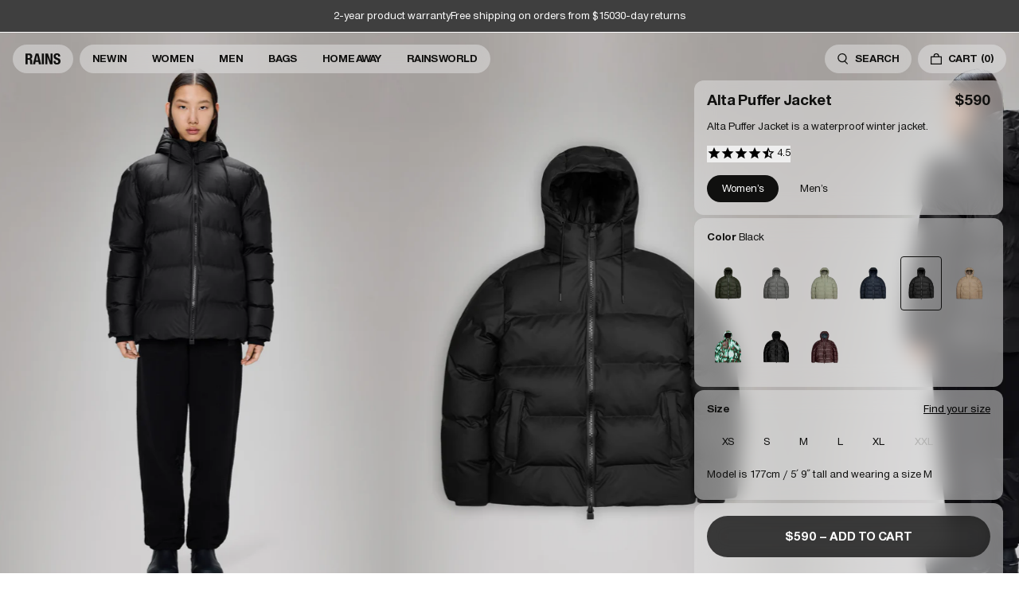

--- FILE ---
content_type: text/html; charset=utf-8
request_url: https://www.ca.rains.com/collections/winter-jackets/products/puffer-jacket-female?variant=42675882688709
body_size: 49674
content:
<!doctype html>
<html lang="en-CA">
  <head><meta charset="utf-8">
<meta http-equiv="X-UA-Compatible" content="IE=edge">
<meta name="viewport" content="width=device-width,initial-scale=1"><link
    rel="apple-touch-icon"
    sizes="180x180"
    href="//www.ca.rains.com/cdn/shop/files/favicon.png?crop=center&height=180&v=1767872677&width=180"
  >
  <link
    rel="icon"
    type="image/png"
    sizes="32x32"
    href="//www.ca.rains.com/cdn/shop/files/favicon.png?crop=center&height=32&v=1767872677&width=32"
  >
  <link
    rel="icon"
    type="image/png"
    sizes="16x16"
    href="//www.ca.rains.com/cdn/shop/files/favicon.png?crop=center&height=16&v=1767872677&width=16"
  ><meta property="og:site_name" content="Rains CA">
<meta property="og:type" content="product"><meta property="og:price:amount" content="590">
  <meta property="og:price:currency" content="CAD"><meta
      content="https://www.ca.rains.com/cdn/shop/files/787ac4ab-0489-4c87-ace2-fe81dffe2729_70265bdc-b083-4726-88cc-e1c235cd7cdb.jpg?crop=center&height=4096&v=1768569452&width=4096"
      name="twitter:image"
    >
    <meta property="og:image" content="http://www.ca.rains.com/cdn/shop/files/787ac4ab-0489-4c87-ace2-fe81dffe2729_70265bdc-b083-4726-88cc-e1c235cd7cdb.jpg?v=1768569452&width=2048">
    <meta property="og:image:secure_url" content="https://www.ca.rains.com/cdn/shop/files/787ac4ab-0489-4c87-ace2-fe81dffe2729_70265bdc-b083-4726-88cc-e1c235cd7cdb.jpg?v=1768569452&width=2048">
    <meta property="og:image:width" content="1900">
    <meta property="og:image:height" content="2850">
<script type="application/ld+json" id="schema-product">
  [
    {
      "@context": "https://schema.org/",
      "@type": "ProductGroup",
      "@id": "https://www.ca.rains.com/products/puffer-jacket-female#product",
      "name": "Alta Puffer Jacket",
      "category": "Jacket",
      "description": "Alta Puffer Jacket is a waterproof winter jacket. Characterized by a refined silhouette and an easy-to-wear puffer aesthetic. As part of the Alta series, the Alta Puffer Jacket features signature chamber widths and pared-back details. It is designed with an inside zipped chest pocket and concealed fleece-lined side pockets. Style is finished off with an insulated hood with drawstring, keeping you warm and comfortable in the coldest climates. This elevated puffer is built on woven chamber technology and cut from Rains' signature PU fabric with double welded seams. The finish is lightweight and durable with a smooth feel.",
      "url": "\/products\/puffer-jacket-female",
      "brand": {
        "@type": "Brand",
        "name": "Rains"
      },
      "audience": {
        "@type": "PeopleAudience",
        "suggestedGender": "unisex",
        "suggestedAge": {
          "@type": "QuantitativeValue",
          "minValue": 13,
          "unitCode": "ANN"
        }
      },
      "productGroupID": "15120",
      "variesBy": ["https:\/\/schema.org\/color","https:\/\/schema.org\/size"],
      "hasVariant": [{
            "@type": "Product",
            "sku": "15120\\03\\XS",
              "gtin13": "5711747549084",
            "image": "\/\/www.ca.rains.com\/cdn\/shop\/files\/adc80fa5-804b-4e07-b38b-750c68fee5a5.jpg?v=1768569452",
            "name": "Alta Puffer Jacket - Green \/ XS",
            "category": "Jacket",
            "description": "Alta Puffer Jacket is a waterproof winter jacket. Characterized by a refined silhouette and an easy-to-wear puffer aesthetic. As part of the Alta series, the Alta Puffer Jacket features signature chamber widths and pared-back details. It is designed with an inside zipped chest pocket and concealed fleece-lined side pockets. Style is finished off with an insulated hood with drawstring, keeping you warm and comfortable in the coldest climates. This elevated puffer is built on woven chamber technology and cut from Rains' signature PU fabric with double welded seams. The finish is lightweight and durable with a smooth feel.","color": "Green","size": "XS","offers": {
              "@type": "Offer",
              "url": "\/products\/puffer-jacket-female?variant=44504768905413",
              "priceCurrency": "CAD",
              "price": 590,
              "itemCondition": "https://schema.org/NewCondition",
              "availability":"https://schema.org/InStock",
              "shippingDetails": {
                "@type": "OfferShippingDetails",
                "shippingRate": {
                  "@type": "MonetaryAmount",
                  "value":0,
                  "currency": "CAD"
                },
                "shippingDestination": {
                  "@type": "DefinedRegion",
                  "addressCountry": ["CA"]
                },
                "deliveryTime": {
                  "@type": "ShippingDeliveryTime",
                  "handlingTime": {
                    "@type": "QuantitativeValue",
                    "minValue": 0,
                    "maxValue": 1,
                    "unitCode": "DAY"
                  },
                  "transitTime": {
                    "@type": "QuantitativeValue",
                    "minValue": 2,
                    "maxValue": 3,
                    "unitCode": "DAY"
                  }
                }
              },
              "hasMerchantReturnPolicy": {
                "@type": "MerchantReturnPolicy",
                "applicableCountry": ["CA"],
                "returnPolicyCategory": "https://schema.org/MerchantReturnFiniteReturnWindow",
                "merchantReturnDays": 30,
                "returnMethod": "https://schema.org/ReturnByMail","returnFees": "https://schema.org/ReturnShippingFees",
                  "returnShippingFeesAmount": {
                    "@type": "MonetaryAmount",
                    "value":10,
                    "currency": "CAD"
                  }}
            }
          },{
            "@type": "Product",
            "sku": "15120\\03\\S",
              "gtin13": "5711747549091",
            "image": "\/\/www.ca.rains.com\/cdn\/shop\/files\/adc80fa5-804b-4e07-b38b-750c68fee5a5.jpg?v=1768569452",
            "name": "Alta Puffer Jacket - Green \/ S",
            "category": "Jacket",
            "description": "Alta Puffer Jacket is a waterproof winter jacket. Characterized by a refined silhouette and an easy-to-wear puffer aesthetic. As part of the Alta series, the Alta Puffer Jacket features signature chamber widths and pared-back details. It is designed with an inside zipped chest pocket and concealed fleece-lined side pockets. Style is finished off with an insulated hood with drawstring, keeping you warm and comfortable in the coldest climates. This elevated puffer is built on woven chamber technology and cut from Rains' signature PU fabric with double welded seams. The finish is lightweight and durable with a smooth feel.","color": "Green","size": "S","offers": {
              "@type": "Offer",
              "url": "\/products\/puffer-jacket-female?variant=44504768938181",
              "priceCurrency": "CAD",
              "price": 590,
              "itemCondition": "https://schema.org/NewCondition",
              "availability":"https://schema.org/InStock",
              "shippingDetails": {
                "@type": "OfferShippingDetails",
                "shippingRate": {
                  "@type": "MonetaryAmount",
                  "value":0,
                  "currency": "CAD"
                },
                "shippingDestination": {
                  "@type": "DefinedRegion",
                  "addressCountry": ["CA"]
                },
                "deliveryTime": {
                  "@type": "ShippingDeliveryTime",
                  "handlingTime": {
                    "@type": "QuantitativeValue",
                    "minValue": 0,
                    "maxValue": 1,
                    "unitCode": "DAY"
                  },
                  "transitTime": {
                    "@type": "QuantitativeValue",
                    "minValue": 2,
                    "maxValue": 3,
                    "unitCode": "DAY"
                  }
                }
              },
              "hasMerchantReturnPolicy": {
                "@type": "MerchantReturnPolicy",
                "applicableCountry": ["CA"],
                "returnPolicyCategory": "https://schema.org/MerchantReturnFiniteReturnWindow",
                "merchantReturnDays": 30,
                "returnMethod": "https://schema.org/ReturnByMail","returnFees": "https://schema.org/ReturnShippingFees",
                  "returnShippingFeesAmount": {
                    "@type": "MonetaryAmount",
                    "value":10,
                    "currency": "CAD"
                  }}
            }
          },{
            "@type": "Product",
            "sku": "15120\\03\\M",
              "gtin13": "5711747549107",
            "image": "\/\/www.ca.rains.com\/cdn\/shop\/files\/adc80fa5-804b-4e07-b38b-750c68fee5a5.jpg?v=1768569452",
            "name": "Alta Puffer Jacket - Green \/ M",
            "category": "Jacket",
            "description": "Alta Puffer Jacket is a waterproof winter jacket. Characterized by a refined silhouette and an easy-to-wear puffer aesthetic. As part of the Alta series, the Alta Puffer Jacket features signature chamber widths and pared-back details. It is designed with an inside zipped chest pocket and concealed fleece-lined side pockets. Style is finished off with an insulated hood with drawstring, keeping you warm and comfortable in the coldest climates. This elevated puffer is built on woven chamber technology and cut from Rains' signature PU fabric with double welded seams. The finish is lightweight and durable with a smooth feel.","color": "Green","size": "M","offers": {
              "@type": "Offer",
              "url": "\/products\/puffer-jacket-female?variant=44504768872645",
              "priceCurrency": "CAD",
              "price": 590,
              "itemCondition": "https://schema.org/NewCondition",
              "availability":"https://schema.org/InStock",
              "shippingDetails": {
                "@type": "OfferShippingDetails",
                "shippingRate": {
                  "@type": "MonetaryAmount",
                  "value":0,
                  "currency": "CAD"
                },
                "shippingDestination": {
                  "@type": "DefinedRegion",
                  "addressCountry": ["CA"]
                },
                "deliveryTime": {
                  "@type": "ShippingDeliveryTime",
                  "handlingTime": {
                    "@type": "QuantitativeValue",
                    "minValue": 0,
                    "maxValue": 1,
                    "unitCode": "DAY"
                  },
                  "transitTime": {
                    "@type": "QuantitativeValue",
                    "minValue": 2,
                    "maxValue": 3,
                    "unitCode": "DAY"
                  }
                }
              },
              "hasMerchantReturnPolicy": {
                "@type": "MerchantReturnPolicy",
                "applicableCountry": ["CA"],
                "returnPolicyCategory": "https://schema.org/MerchantReturnFiniteReturnWindow",
                "merchantReturnDays": 30,
                "returnMethod": "https://schema.org/ReturnByMail","returnFees": "https://schema.org/ReturnShippingFees",
                  "returnShippingFeesAmount": {
                    "@type": "MonetaryAmount",
                    "value":10,
                    "currency": "CAD"
                  }}
            }
          },{
            "@type": "Product",
            "sku": "15120\\03\\L",
              "gtin13": "5711747549114",
            "image": "\/\/www.ca.rains.com\/cdn\/shop\/files\/adc80fa5-804b-4e07-b38b-750c68fee5a5.jpg?v=1768569452",
            "name": "Alta Puffer Jacket - Green \/ L",
            "category": "Jacket",
            "description": "Alta Puffer Jacket is a waterproof winter jacket. Characterized by a refined silhouette and an easy-to-wear puffer aesthetic. As part of the Alta series, the Alta Puffer Jacket features signature chamber widths and pared-back details. It is designed with an inside zipped chest pocket and concealed fleece-lined side pockets. Style is finished off with an insulated hood with drawstring, keeping you warm and comfortable in the coldest climates. This elevated puffer is built on woven chamber technology and cut from Rains' signature PU fabric with double welded seams. The finish is lightweight and durable with a smooth feel.","color": "Green","size": "L","offers": {
              "@type": "Offer",
              "url": "\/products\/puffer-jacket-female?variant=44504768839877",
              "priceCurrency": "CAD",
              "price": 590,
              "itemCondition": "https://schema.org/NewCondition",
              "availability":"https://schema.org/InStock",
              "shippingDetails": {
                "@type": "OfferShippingDetails",
                "shippingRate": {
                  "@type": "MonetaryAmount",
                  "value":0,
                  "currency": "CAD"
                },
                "shippingDestination": {
                  "@type": "DefinedRegion",
                  "addressCountry": ["CA"]
                },
                "deliveryTime": {
                  "@type": "ShippingDeliveryTime",
                  "handlingTime": {
                    "@type": "QuantitativeValue",
                    "minValue": 0,
                    "maxValue": 1,
                    "unitCode": "DAY"
                  },
                  "transitTime": {
                    "@type": "QuantitativeValue",
                    "minValue": 2,
                    "maxValue": 3,
                    "unitCode": "DAY"
                  }
                }
              },
              "hasMerchantReturnPolicy": {
                "@type": "MerchantReturnPolicy",
                "applicableCountry": ["CA"],
                "returnPolicyCategory": "https://schema.org/MerchantReturnFiniteReturnWindow",
                "merchantReturnDays": 30,
                "returnMethod": "https://schema.org/ReturnByMail","returnFees": "https://schema.org/ReturnShippingFees",
                  "returnShippingFeesAmount": {
                    "@type": "MonetaryAmount",
                    "value":10,
                    "currency": "CAD"
                  }}
            }
          },{
            "@type": "Product",
            "sku": "15120\\03\\XL",
              "gtin13": "5711747549121",
            "image": "\/\/www.ca.rains.com\/cdn\/shop\/files\/adc80fa5-804b-4e07-b38b-750c68fee5a5.jpg?v=1768569452",
            "name": "Alta Puffer Jacket - Green \/ XL",
            "category": "Jacket",
            "description": "Alta Puffer Jacket is a waterproof winter jacket. Characterized by a refined silhouette and an easy-to-wear puffer aesthetic. As part of the Alta series, the Alta Puffer Jacket features signature chamber widths and pared-back details. It is designed with an inside zipped chest pocket and concealed fleece-lined side pockets. Style is finished off with an insulated hood with drawstring, keeping you warm and comfortable in the coldest climates. This elevated puffer is built on woven chamber technology and cut from Rains' signature PU fabric with double welded seams. The finish is lightweight and durable with a smooth feel.","color": "Green","size": "XL","offers": {
              "@type": "Offer",
              "url": "\/products\/puffer-jacket-female?variant=44504768807109",
              "priceCurrency": "CAD",
              "price": 590,
              "itemCondition": "https://schema.org/NewCondition",
              "availability":"https://schema.org/InStock",
              "shippingDetails": {
                "@type": "OfferShippingDetails",
                "shippingRate": {
                  "@type": "MonetaryAmount",
                  "value":0,
                  "currency": "CAD"
                },
                "shippingDestination": {
                  "@type": "DefinedRegion",
                  "addressCountry": ["CA"]
                },
                "deliveryTime": {
                  "@type": "ShippingDeliveryTime",
                  "handlingTime": {
                    "@type": "QuantitativeValue",
                    "minValue": 0,
                    "maxValue": 1,
                    "unitCode": "DAY"
                  },
                  "transitTime": {
                    "@type": "QuantitativeValue",
                    "minValue": 2,
                    "maxValue": 3,
                    "unitCode": "DAY"
                  }
                }
              },
              "hasMerchantReturnPolicy": {
                "@type": "MerchantReturnPolicy",
                "applicableCountry": ["CA"],
                "returnPolicyCategory": "https://schema.org/MerchantReturnFiniteReturnWindow",
                "merchantReturnDays": 30,
                "returnMethod": "https://schema.org/ReturnByMail","returnFees": "https://schema.org/ReturnShippingFees",
                  "returnShippingFeesAmount": {
                    "@type": "MonetaryAmount",
                    "value":10,
                    "currency": "CAD"
                  }}
            }
          },{
            "@type": "Product",
            "sku": "15120\\03\\XXL",
              "gtin13": "5711747549138",
            "image": "\/\/www.ca.rains.com\/cdn\/shop\/files\/adc80fa5-804b-4e07-b38b-750c68fee5a5.jpg?v=1768569452",
            "name": "Alta Puffer Jacket - Green \/ XXL",
            "category": "Jacket",
            "description": "Alta Puffer Jacket is a waterproof winter jacket. Characterized by a refined silhouette and an easy-to-wear puffer aesthetic. As part of the Alta series, the Alta Puffer Jacket features signature chamber widths and pared-back details. It is designed with an inside zipped chest pocket and concealed fleece-lined side pockets. Style is finished off with an insulated hood with drawstring, keeping you warm and comfortable in the coldest climates. This elevated puffer is built on woven chamber technology and cut from Rains' signature PU fabric with double welded seams. The finish is lightweight and durable with a smooth feel.","color": "Green","size": "XXL","offers": {
              "@type": "Offer",
              "url": "\/products\/puffer-jacket-female?variant=44504768774341",
              "priceCurrency": "CAD",
              "price": 590,
              "itemCondition": "https://schema.org/NewCondition",
              "availability":"https://schema.org/InStock",
              "shippingDetails": {
                "@type": "OfferShippingDetails",
                "shippingRate": {
                  "@type": "MonetaryAmount",
                  "value":0,
                  "currency": "CAD"
                },
                "shippingDestination": {
                  "@type": "DefinedRegion",
                  "addressCountry": ["CA"]
                },
                "deliveryTime": {
                  "@type": "ShippingDeliveryTime",
                  "handlingTime": {
                    "@type": "QuantitativeValue",
                    "minValue": 0,
                    "maxValue": 1,
                    "unitCode": "DAY"
                  },
                  "transitTime": {
                    "@type": "QuantitativeValue",
                    "minValue": 2,
                    "maxValue": 3,
                    "unitCode": "DAY"
                  }
                }
              },
              "hasMerchantReturnPolicy": {
                "@type": "MerchantReturnPolicy",
                "applicableCountry": ["CA"],
                "returnPolicyCategory": "https://schema.org/MerchantReturnFiniteReturnWindow",
                "merchantReturnDays": 30,
                "returnMethod": "https://schema.org/ReturnByMail","returnFees": "https://schema.org/ReturnShippingFees",
                  "returnShippingFeesAmount": {
                    "@type": "MonetaryAmount",
                    "value":10,
                    "currency": "CAD"
                  }}
            }
          },{
            "@type": "Product",
            "sku": "15120\\13\\XS",
              "gtin13": "5711747549145",
            "image": "\/\/www.ca.rains.com\/cdn\/shop\/files\/d6b5a8c5-b617-4901-ad28-f8d98f30ef0f_85e256c0-985a-44e3-b7a6-f96716b20687.jpg?v=1768569452",
            "name": "Alta Puffer Jacket - Grey \/ XS",
            "category": "Jacket",
            "description": "Alta Puffer Jacket is a waterproof winter jacket. Characterized by a refined silhouette and an easy-to-wear puffer aesthetic. As part of the Alta series, the Alta Puffer Jacket features signature chamber widths and pared-back details. It is designed with an inside zipped chest pocket and concealed fleece-lined side pockets. Style is finished off with an insulated hood with drawstring, keeping you warm and comfortable in the coldest climates. This elevated puffer is built on woven chamber technology and cut from Rains' signature PU fabric with double welded seams. The finish is lightweight and durable with a smooth feel.","color": "Grey","size": "XS","offers": {
              "@type": "Offer",
              "url": "\/products\/puffer-jacket-female?variant=44504809636037",
              "priceCurrency": "CAD",
              "price": 590,
              "itemCondition": "https://schema.org/NewCondition",
              "availability":"https://schema.org/InStock",
              "shippingDetails": {
                "@type": "OfferShippingDetails",
                "shippingRate": {
                  "@type": "MonetaryAmount",
                  "value":0,
                  "currency": "CAD"
                },
                "shippingDestination": {
                  "@type": "DefinedRegion",
                  "addressCountry": ["CA"]
                },
                "deliveryTime": {
                  "@type": "ShippingDeliveryTime",
                  "handlingTime": {
                    "@type": "QuantitativeValue",
                    "minValue": 0,
                    "maxValue": 1,
                    "unitCode": "DAY"
                  },
                  "transitTime": {
                    "@type": "QuantitativeValue",
                    "minValue": 2,
                    "maxValue": 3,
                    "unitCode": "DAY"
                  }
                }
              },
              "hasMerchantReturnPolicy": {
                "@type": "MerchantReturnPolicy",
                "applicableCountry": ["CA"],
                "returnPolicyCategory": "https://schema.org/MerchantReturnFiniteReturnWindow",
                "merchantReturnDays": 30,
                "returnMethod": "https://schema.org/ReturnByMail","returnFees": "https://schema.org/ReturnShippingFees",
                  "returnShippingFeesAmount": {
                    "@type": "MonetaryAmount",
                    "value":10,
                    "currency": "CAD"
                  }}
            }
          },{
            "@type": "Product",
            "sku": "15120\\13\\S",
              "gtin13": "5711747549152",
            "image": "\/\/www.ca.rains.com\/cdn\/shop\/files\/d6b5a8c5-b617-4901-ad28-f8d98f30ef0f_85e256c0-985a-44e3-b7a6-f96716b20687.jpg?v=1768569452",
            "name": "Alta Puffer Jacket - Grey \/ S",
            "category": "Jacket",
            "description": "Alta Puffer Jacket is a waterproof winter jacket. Characterized by a refined silhouette and an easy-to-wear puffer aesthetic. As part of the Alta series, the Alta Puffer Jacket features signature chamber widths and pared-back details. It is designed with an inside zipped chest pocket and concealed fleece-lined side pockets. Style is finished off with an insulated hood with drawstring, keeping you warm and comfortable in the coldest climates. This elevated puffer is built on woven chamber technology and cut from Rains' signature PU fabric with double welded seams. The finish is lightweight and durable with a smooth feel.","color": "Grey","size": "S","offers": {
              "@type": "Offer",
              "url": "\/products\/puffer-jacket-female?variant=44504809668805",
              "priceCurrency": "CAD",
              "price": 590,
              "itemCondition": "https://schema.org/NewCondition",
              "availability":"https://schema.org/InStock",
              "shippingDetails": {
                "@type": "OfferShippingDetails",
                "shippingRate": {
                  "@type": "MonetaryAmount",
                  "value":0,
                  "currency": "CAD"
                },
                "shippingDestination": {
                  "@type": "DefinedRegion",
                  "addressCountry": ["CA"]
                },
                "deliveryTime": {
                  "@type": "ShippingDeliveryTime",
                  "handlingTime": {
                    "@type": "QuantitativeValue",
                    "minValue": 0,
                    "maxValue": 1,
                    "unitCode": "DAY"
                  },
                  "transitTime": {
                    "@type": "QuantitativeValue",
                    "minValue": 2,
                    "maxValue": 3,
                    "unitCode": "DAY"
                  }
                }
              },
              "hasMerchantReturnPolicy": {
                "@type": "MerchantReturnPolicy",
                "applicableCountry": ["CA"],
                "returnPolicyCategory": "https://schema.org/MerchantReturnFiniteReturnWindow",
                "merchantReturnDays": 30,
                "returnMethod": "https://schema.org/ReturnByMail","returnFees": "https://schema.org/ReturnShippingFees",
                  "returnShippingFeesAmount": {
                    "@type": "MonetaryAmount",
                    "value":10,
                    "currency": "CAD"
                  }}
            }
          },{
            "@type": "Product",
            "sku": "15120\\13\\M",
              "gtin13": "5711747549169",
            "image": "\/\/www.ca.rains.com\/cdn\/shop\/files\/d6b5a8c5-b617-4901-ad28-f8d98f30ef0f_85e256c0-985a-44e3-b7a6-f96716b20687.jpg?v=1768569452",
            "name": "Alta Puffer Jacket - Grey \/ M",
            "category": "Jacket",
            "description": "Alta Puffer Jacket is a waterproof winter jacket. Characterized by a refined silhouette and an easy-to-wear puffer aesthetic. As part of the Alta series, the Alta Puffer Jacket features signature chamber widths and pared-back details. It is designed with an inside zipped chest pocket and concealed fleece-lined side pockets. Style is finished off with an insulated hood with drawstring, keeping you warm and comfortable in the coldest climates. This elevated puffer is built on woven chamber technology and cut from Rains' signature PU fabric with double welded seams. The finish is lightweight and durable with a smooth feel.","color": "Grey","size": "M","offers": {
              "@type": "Offer",
              "url": "\/products\/puffer-jacket-female?variant=44504809570501",
              "priceCurrency": "CAD",
              "price": 590,
              "itemCondition": "https://schema.org/NewCondition",
              "availability":"https://schema.org/InStock",
              "shippingDetails": {
                "@type": "OfferShippingDetails",
                "shippingRate": {
                  "@type": "MonetaryAmount",
                  "value":0,
                  "currency": "CAD"
                },
                "shippingDestination": {
                  "@type": "DefinedRegion",
                  "addressCountry": ["CA"]
                },
                "deliveryTime": {
                  "@type": "ShippingDeliveryTime",
                  "handlingTime": {
                    "@type": "QuantitativeValue",
                    "minValue": 0,
                    "maxValue": 1,
                    "unitCode": "DAY"
                  },
                  "transitTime": {
                    "@type": "QuantitativeValue",
                    "minValue": 2,
                    "maxValue": 3,
                    "unitCode": "DAY"
                  }
                }
              },
              "hasMerchantReturnPolicy": {
                "@type": "MerchantReturnPolicy",
                "applicableCountry": ["CA"],
                "returnPolicyCategory": "https://schema.org/MerchantReturnFiniteReturnWindow",
                "merchantReturnDays": 30,
                "returnMethod": "https://schema.org/ReturnByMail","returnFees": "https://schema.org/ReturnShippingFees",
                  "returnShippingFeesAmount": {
                    "@type": "MonetaryAmount",
                    "value":10,
                    "currency": "CAD"
                  }}
            }
          },{
            "@type": "Product",
            "sku": "15120\\13\\L",
              "gtin13": "5711747549176",
            "image": "\/\/www.ca.rains.com\/cdn\/shop\/files\/d6b5a8c5-b617-4901-ad28-f8d98f30ef0f_85e256c0-985a-44e3-b7a6-f96716b20687.jpg?v=1768569452",
            "name": "Alta Puffer Jacket - Grey \/ L",
            "category": "Jacket",
            "description": "Alta Puffer Jacket is a waterproof winter jacket. Characterized by a refined silhouette and an easy-to-wear puffer aesthetic. As part of the Alta series, the Alta Puffer Jacket features signature chamber widths and pared-back details. It is designed with an inside zipped chest pocket and concealed fleece-lined side pockets. Style is finished off with an insulated hood with drawstring, keeping you warm and comfortable in the coldest climates. This elevated puffer is built on woven chamber technology and cut from Rains' signature PU fabric with double welded seams. The finish is lightweight and durable with a smooth feel.","color": "Grey","size": "L","offers": {
              "@type": "Offer",
              "url": "\/products\/puffer-jacket-female?variant=44504809701573",
              "priceCurrency": "CAD",
              "price": 590,
              "itemCondition": "https://schema.org/NewCondition",
              "availability":"https://schema.org/InStock",
              "shippingDetails": {
                "@type": "OfferShippingDetails",
                "shippingRate": {
                  "@type": "MonetaryAmount",
                  "value":0,
                  "currency": "CAD"
                },
                "shippingDestination": {
                  "@type": "DefinedRegion",
                  "addressCountry": ["CA"]
                },
                "deliveryTime": {
                  "@type": "ShippingDeliveryTime",
                  "handlingTime": {
                    "@type": "QuantitativeValue",
                    "minValue": 0,
                    "maxValue": 1,
                    "unitCode": "DAY"
                  },
                  "transitTime": {
                    "@type": "QuantitativeValue",
                    "minValue": 2,
                    "maxValue": 3,
                    "unitCode": "DAY"
                  }
                }
              },
              "hasMerchantReturnPolicy": {
                "@type": "MerchantReturnPolicy",
                "applicableCountry": ["CA"],
                "returnPolicyCategory": "https://schema.org/MerchantReturnFiniteReturnWindow",
                "merchantReturnDays": 30,
                "returnMethod": "https://schema.org/ReturnByMail","returnFees": "https://schema.org/ReturnShippingFees",
                  "returnShippingFeesAmount": {
                    "@type": "MonetaryAmount",
                    "value":10,
                    "currency": "CAD"
                  }}
            }
          },{
            "@type": "Product",
            "sku": "15120\\13\\XL",
              "gtin13": "5711747549183",
            "image": "\/\/www.ca.rains.com\/cdn\/shop\/files\/d6b5a8c5-b617-4901-ad28-f8d98f30ef0f_85e256c0-985a-44e3-b7a6-f96716b20687.jpg?v=1768569452",
            "name": "Alta Puffer Jacket - Grey \/ XL",
            "category": "Jacket",
            "description": "Alta Puffer Jacket is a waterproof winter jacket. Characterized by a refined silhouette and an easy-to-wear puffer aesthetic. As part of the Alta series, the Alta Puffer Jacket features signature chamber widths and pared-back details. It is designed with an inside zipped chest pocket and concealed fleece-lined side pockets. Style is finished off with an insulated hood with drawstring, keeping you warm and comfortable in the coldest climates. This elevated puffer is built on woven chamber technology and cut from Rains' signature PU fabric with double welded seams. The finish is lightweight and durable with a smooth feel.","color": "Grey","size": "XL","offers": {
              "@type": "Offer",
              "url": "\/products\/puffer-jacket-female?variant=44504809603269",
              "priceCurrency": "CAD",
              "price": 590,
              "itemCondition": "https://schema.org/NewCondition",
              "availability":"https://schema.org/InStock",
              "shippingDetails": {
                "@type": "OfferShippingDetails",
                "shippingRate": {
                  "@type": "MonetaryAmount",
                  "value":0,
                  "currency": "CAD"
                },
                "shippingDestination": {
                  "@type": "DefinedRegion",
                  "addressCountry": ["CA"]
                },
                "deliveryTime": {
                  "@type": "ShippingDeliveryTime",
                  "handlingTime": {
                    "@type": "QuantitativeValue",
                    "minValue": 0,
                    "maxValue": 1,
                    "unitCode": "DAY"
                  },
                  "transitTime": {
                    "@type": "QuantitativeValue",
                    "minValue": 2,
                    "maxValue": 3,
                    "unitCode": "DAY"
                  }
                }
              },
              "hasMerchantReturnPolicy": {
                "@type": "MerchantReturnPolicy",
                "applicableCountry": ["CA"],
                "returnPolicyCategory": "https://schema.org/MerchantReturnFiniteReturnWindow",
                "merchantReturnDays": 30,
                "returnMethod": "https://schema.org/ReturnByMail","returnFees": "https://schema.org/ReturnShippingFees",
                  "returnShippingFeesAmount": {
                    "@type": "MonetaryAmount",
                    "value":10,
                    "currency": "CAD"
                  }}
            }
          },{
            "@type": "Product",
            "sku": "15120\\13\\XXL",
              "gtin13": "5711747549190",
            "image": "\/\/www.ca.rains.com\/cdn\/shop\/files\/d6b5a8c5-b617-4901-ad28-f8d98f30ef0f_85e256c0-985a-44e3-b7a6-f96716b20687.jpg?v=1768569452",
            "name": "Alta Puffer Jacket - Grey \/ XXL",
            "category": "Jacket",
            "description": "Alta Puffer Jacket is a waterproof winter jacket. Characterized by a refined silhouette and an easy-to-wear puffer aesthetic. As part of the Alta series, the Alta Puffer Jacket features signature chamber widths and pared-back details. It is designed with an inside zipped chest pocket and concealed fleece-lined side pockets. Style is finished off with an insulated hood with drawstring, keeping you warm and comfortable in the coldest climates. This elevated puffer is built on woven chamber technology and cut from Rains' signature PU fabric with double welded seams. The finish is lightweight and durable with a smooth feel.","color": "Grey","size": "XXL","offers": {
              "@type": "Offer",
              "url": "\/products\/puffer-jacket-female?variant=44504809537733",
              "priceCurrency": "CAD",
              "price": 590,
              "itemCondition": "https://schema.org/NewCondition",
              "availability":"https://schema.org/InStock",
              "shippingDetails": {
                "@type": "OfferShippingDetails",
                "shippingRate": {
                  "@type": "MonetaryAmount",
                  "value":0,
                  "currency": "CAD"
                },
                "shippingDestination": {
                  "@type": "DefinedRegion",
                  "addressCountry": ["CA"]
                },
                "deliveryTime": {
                  "@type": "ShippingDeliveryTime",
                  "handlingTime": {
                    "@type": "QuantitativeValue",
                    "minValue": 0,
                    "maxValue": 1,
                    "unitCode": "DAY"
                  },
                  "transitTime": {
                    "@type": "QuantitativeValue",
                    "minValue": 2,
                    "maxValue": 3,
                    "unitCode": "DAY"
                  }
                }
              },
              "hasMerchantReturnPolicy": {
                "@type": "MerchantReturnPolicy",
                "applicableCountry": ["CA"],
                "returnPolicyCategory": "https://schema.org/MerchantReturnFiniteReturnWindow",
                "merchantReturnDays": 30,
                "returnMethod": "https://schema.org/ReturnByMail","returnFees": "https://schema.org/ReturnShippingFees",
                  "returnShippingFeesAmount": {
                    "@type": "MonetaryAmount",
                    "value":10,
                    "currency": "CAD"
                  }}
            }
          },{
            "@type": "Product",
            "sku": "15120\\108\\XS",
              "gtin13": "5715793004405",
            "image": "\/\/www.ca.rains.com\/cdn\/shop\/files\/d2c9f27b-b758-4d5f-a3a1-6ad1143bc96c_7993c6d1-b60c-4c1b-8439-1dee1088ed03.jpg?v=1768569452",
            "name": "Alta Puffer Jacket - Drift \/ XS",
            "category": "Jacket",
            "description": "Alta Puffer Jacket is a waterproof winter jacket. Characterized by a refined silhouette and an easy-to-wear puffer aesthetic. As part of the Alta series, the Alta Puffer Jacket features signature chamber widths and pared-back details. It is designed with an inside zipped chest pocket and concealed fleece-lined side pockets. Style is finished off with an insulated hood with drawstring, keeping you warm and comfortable in the coldest climates. This elevated puffer is built on woven chamber technology and cut from Rains' signature PU fabric with double welded seams. The finish is lightweight and durable with a smooth feel.","color": "Drift","size": "XS","offers": {
              "@type": "Offer",
              "url": "\/products\/puffer-jacket-female?variant=44919696523461",
              "priceCurrency": "CAD",
              "price": 590,
              "itemCondition": "https://schema.org/NewCondition",
              "availability":"https://schema.org/InStock",
              "shippingDetails": {
                "@type": "OfferShippingDetails",
                "shippingRate": {
                  "@type": "MonetaryAmount",
                  "value":0,
                  "currency": "CAD"
                },
                "shippingDestination": {
                  "@type": "DefinedRegion",
                  "addressCountry": ["CA"]
                },
                "deliveryTime": {
                  "@type": "ShippingDeliveryTime",
                  "handlingTime": {
                    "@type": "QuantitativeValue",
                    "minValue": 0,
                    "maxValue": 1,
                    "unitCode": "DAY"
                  },
                  "transitTime": {
                    "@type": "QuantitativeValue",
                    "minValue": 2,
                    "maxValue": 3,
                    "unitCode": "DAY"
                  }
                }
              },
              "hasMerchantReturnPolicy": {
                "@type": "MerchantReturnPolicy",
                "applicableCountry": ["CA"],
                "returnPolicyCategory": "https://schema.org/MerchantReturnFiniteReturnWindow",
                "merchantReturnDays": 30,
                "returnMethod": "https://schema.org/ReturnByMail","returnFees": "https://schema.org/ReturnShippingFees",
                  "returnShippingFeesAmount": {
                    "@type": "MonetaryAmount",
                    "value":10,
                    "currency": "CAD"
                  }}
            }
          },{
            "@type": "Product",
            "sku": "15120\\108\\S",
              "gtin13": "5715793004375",
            "image": "\/\/www.ca.rains.com\/cdn\/shop\/files\/d2c9f27b-b758-4d5f-a3a1-6ad1143bc96c_7993c6d1-b60c-4c1b-8439-1dee1088ed03.jpg?v=1768569452",
            "name": "Alta Puffer Jacket - Drift \/ S",
            "category": "Jacket",
            "description": "Alta Puffer Jacket is a waterproof winter jacket. Characterized by a refined silhouette and an easy-to-wear puffer aesthetic. As part of the Alta series, the Alta Puffer Jacket features signature chamber widths and pared-back details. It is designed with an inside zipped chest pocket and concealed fleece-lined side pockets. Style is finished off with an insulated hood with drawstring, keeping you warm and comfortable in the coldest climates. This elevated puffer is built on woven chamber technology and cut from Rains' signature PU fabric with double welded seams. The finish is lightweight and durable with a smooth feel.","color": "Drift","size": "S","offers": {
              "@type": "Offer",
              "url": "\/products\/puffer-jacket-female?variant=44919696457925",
              "priceCurrency": "CAD",
              "price": 590,
              "itemCondition": "https://schema.org/NewCondition",
              "availability":"https://schema.org/InStock",
              "shippingDetails": {
                "@type": "OfferShippingDetails",
                "shippingRate": {
                  "@type": "MonetaryAmount",
                  "value":0,
                  "currency": "CAD"
                },
                "shippingDestination": {
                  "@type": "DefinedRegion",
                  "addressCountry": ["CA"]
                },
                "deliveryTime": {
                  "@type": "ShippingDeliveryTime",
                  "handlingTime": {
                    "@type": "QuantitativeValue",
                    "minValue": 0,
                    "maxValue": 1,
                    "unitCode": "DAY"
                  },
                  "transitTime": {
                    "@type": "QuantitativeValue",
                    "minValue": 2,
                    "maxValue": 3,
                    "unitCode": "DAY"
                  }
                }
              },
              "hasMerchantReturnPolicy": {
                "@type": "MerchantReturnPolicy",
                "applicableCountry": ["CA"],
                "returnPolicyCategory": "https://schema.org/MerchantReturnFiniteReturnWindow",
                "merchantReturnDays": 30,
                "returnMethod": "https://schema.org/ReturnByMail","returnFees": "https://schema.org/ReturnShippingFees",
                  "returnShippingFeesAmount": {
                    "@type": "MonetaryAmount",
                    "value":10,
                    "currency": "CAD"
                  }}
            }
          },{
            "@type": "Product",
            "sku": "15120\\108\\M",
              "gtin13": "5715793004412",
            "image": "\/\/www.ca.rains.com\/cdn\/shop\/files\/d2c9f27b-b758-4d5f-a3a1-6ad1143bc96c_7993c6d1-b60c-4c1b-8439-1dee1088ed03.jpg?v=1768569452",
            "name": "Alta Puffer Jacket - Drift \/ M",
            "category": "Jacket",
            "description": "Alta Puffer Jacket is a waterproof winter jacket. Characterized by a refined silhouette and an easy-to-wear puffer aesthetic. As part of the Alta series, the Alta Puffer Jacket features signature chamber widths and pared-back details. It is designed with an inside zipped chest pocket and concealed fleece-lined side pockets. Style is finished off with an insulated hood with drawstring, keeping you warm and comfortable in the coldest climates. This elevated puffer is built on woven chamber technology and cut from Rains' signature PU fabric with double welded seams. The finish is lightweight and durable with a smooth feel.","color": "Drift","size": "M","offers": {
              "@type": "Offer",
              "url": "\/products\/puffer-jacket-female?variant=44919695868101",
              "priceCurrency": "CAD",
              "price": 590,
              "itemCondition": "https://schema.org/NewCondition",
              "availability":"https://schema.org/InStock",
              "shippingDetails": {
                "@type": "OfferShippingDetails",
                "shippingRate": {
                  "@type": "MonetaryAmount",
                  "value":0,
                  "currency": "CAD"
                },
                "shippingDestination": {
                  "@type": "DefinedRegion",
                  "addressCountry": ["CA"]
                },
                "deliveryTime": {
                  "@type": "ShippingDeliveryTime",
                  "handlingTime": {
                    "@type": "QuantitativeValue",
                    "minValue": 0,
                    "maxValue": 1,
                    "unitCode": "DAY"
                  },
                  "transitTime": {
                    "@type": "QuantitativeValue",
                    "minValue": 2,
                    "maxValue": 3,
                    "unitCode": "DAY"
                  }
                }
              },
              "hasMerchantReturnPolicy": {
                "@type": "MerchantReturnPolicy",
                "applicableCountry": ["CA"],
                "returnPolicyCategory": "https://schema.org/MerchantReturnFiniteReturnWindow",
                "merchantReturnDays": 30,
                "returnMethod": "https://schema.org/ReturnByMail","returnFees": "https://schema.org/ReturnShippingFees",
                  "returnShippingFeesAmount": {
                    "@type": "MonetaryAmount",
                    "value":10,
                    "currency": "CAD"
                  }}
            }
          },{
            "@type": "Product",
            "sku": "15120\\108\\L",
              "gtin13": "5715793004382",
            "image": "\/\/www.ca.rains.com\/cdn\/shop\/files\/d2c9f27b-b758-4d5f-a3a1-6ad1143bc96c_7993c6d1-b60c-4c1b-8439-1dee1088ed03.jpg?v=1768569452",
            "name": "Alta Puffer Jacket - Drift \/ L",
            "category": "Jacket",
            "description": "Alta Puffer Jacket is a waterproof winter jacket. Characterized by a refined silhouette and an easy-to-wear puffer aesthetic. As part of the Alta series, the Alta Puffer Jacket features signature chamber widths and pared-back details. It is designed with an inside zipped chest pocket and concealed fleece-lined side pockets. Style is finished off with an insulated hood with drawstring, keeping you warm and comfortable in the coldest climates. This elevated puffer is built on woven chamber technology and cut from Rains' signature PU fabric with double welded seams. The finish is lightweight and durable with a smooth feel.","color": "Drift","size": "L","offers": {
              "@type": "Offer",
              "url": "\/products\/puffer-jacket-female?variant=44919696195781",
              "priceCurrency": "CAD",
              "price": 590,
              "itemCondition": "https://schema.org/NewCondition",
              "availability":"https://schema.org/InStock",
              "shippingDetails": {
                "@type": "OfferShippingDetails",
                "shippingRate": {
                  "@type": "MonetaryAmount",
                  "value":0,
                  "currency": "CAD"
                },
                "shippingDestination": {
                  "@type": "DefinedRegion",
                  "addressCountry": ["CA"]
                },
                "deliveryTime": {
                  "@type": "ShippingDeliveryTime",
                  "handlingTime": {
                    "@type": "QuantitativeValue",
                    "minValue": 0,
                    "maxValue": 1,
                    "unitCode": "DAY"
                  },
                  "transitTime": {
                    "@type": "QuantitativeValue",
                    "minValue": 2,
                    "maxValue": 3,
                    "unitCode": "DAY"
                  }
                }
              },
              "hasMerchantReturnPolicy": {
                "@type": "MerchantReturnPolicy",
                "applicableCountry": ["CA"],
                "returnPolicyCategory": "https://schema.org/MerchantReturnFiniteReturnWindow",
                "merchantReturnDays": 30,
                "returnMethod": "https://schema.org/ReturnByMail","returnFees": "https://schema.org/ReturnShippingFees",
                  "returnShippingFeesAmount": {
                    "@type": "MonetaryAmount",
                    "value":10,
                    "currency": "CAD"
                  }}
            }
          },{
            "@type": "Product",
            "sku": "15120\\108\\XL",
              "gtin13": "5715793004368",
            "image": "\/\/www.ca.rains.com\/cdn\/shop\/files\/d2c9f27b-b758-4d5f-a3a1-6ad1143bc96c_7993c6d1-b60c-4c1b-8439-1dee1088ed03.jpg?v=1768569452",
            "name": "Alta Puffer Jacket - Drift \/ XL",
            "category": "Jacket",
            "description": "Alta Puffer Jacket is a waterproof winter jacket. Characterized by a refined silhouette and an easy-to-wear puffer aesthetic. As part of the Alta series, the Alta Puffer Jacket features signature chamber widths and pared-back details. It is designed with an inside zipped chest pocket and concealed fleece-lined side pockets. Style is finished off with an insulated hood with drawstring, keeping you warm and comfortable in the coldest climates. This elevated puffer is built on woven chamber technology and cut from Rains' signature PU fabric with double welded seams. The finish is lightweight and durable with a smooth feel.","color": "Drift","size": "XL","offers": {
              "@type": "Offer",
              "url": "\/products\/puffer-jacket-female?variant=44919695737029",
              "priceCurrency": "CAD",
              "price": 590,
              "itemCondition": "https://schema.org/NewCondition",
              "availability":"https://schema.org/InStock",
              "shippingDetails": {
                "@type": "OfferShippingDetails",
                "shippingRate": {
                  "@type": "MonetaryAmount",
                  "value":0,
                  "currency": "CAD"
                },
                "shippingDestination": {
                  "@type": "DefinedRegion",
                  "addressCountry": ["CA"]
                },
                "deliveryTime": {
                  "@type": "ShippingDeliveryTime",
                  "handlingTime": {
                    "@type": "QuantitativeValue",
                    "minValue": 0,
                    "maxValue": 1,
                    "unitCode": "DAY"
                  },
                  "transitTime": {
                    "@type": "QuantitativeValue",
                    "minValue": 2,
                    "maxValue": 3,
                    "unitCode": "DAY"
                  }
                }
              },
              "hasMerchantReturnPolicy": {
                "@type": "MerchantReturnPolicy",
                "applicableCountry": ["CA"],
                "returnPolicyCategory": "https://schema.org/MerchantReturnFiniteReturnWindow",
                "merchantReturnDays": 30,
                "returnMethod": "https://schema.org/ReturnByMail","returnFees": "https://schema.org/ReturnShippingFees",
                  "returnShippingFeesAmount": {
                    "@type": "MonetaryAmount",
                    "value":10,
                    "currency": "CAD"
                  }}
            }
          },{
            "@type": "Product",
            "sku": "15120\\47\\XS",
              "gtin13": "5711747549022",
            "image": "\/\/www.ca.rains.com\/cdn\/shop\/files\/6268333f-16f9-4a09-ae52-d1b77dec6872_29a88b5d-b1fe-4194-838b-51206429bb38.jpg?v=1768569452",
            "name": "Alta Puffer Jacket - Navy \/ XS",
            "category": "Jacket",
            "description": "Alta Puffer Jacket is a waterproof winter jacket. Characterized by a refined silhouette and an easy-to-wear puffer aesthetic. As part of the Alta series, the Alta Puffer Jacket features signature chamber widths and pared-back details. It is designed with an inside zipped chest pocket and concealed fleece-lined side pockets. Style is finished off with an insulated hood with drawstring, keeping you warm and comfortable in the coldest climates. This elevated puffer is built on woven chamber technology and cut from Rains' signature PU fabric with double welded seams. The finish is lightweight and durable with a smooth feel.","color": "Navy","size": "XS","offers": {
              "@type": "Offer",
              "url": "\/products\/puffer-jacket-female?variant=44504829165765",
              "priceCurrency": "CAD",
              "price": 590,
              "itemCondition": "https://schema.org/NewCondition",
              "availability":"https://schema.org/InStock",
              "shippingDetails": {
                "@type": "OfferShippingDetails",
                "shippingRate": {
                  "@type": "MonetaryAmount",
                  "value":0,
                  "currency": "CAD"
                },
                "shippingDestination": {
                  "@type": "DefinedRegion",
                  "addressCountry": ["CA"]
                },
                "deliveryTime": {
                  "@type": "ShippingDeliveryTime",
                  "handlingTime": {
                    "@type": "QuantitativeValue",
                    "minValue": 0,
                    "maxValue": 1,
                    "unitCode": "DAY"
                  },
                  "transitTime": {
                    "@type": "QuantitativeValue",
                    "minValue": 2,
                    "maxValue": 3,
                    "unitCode": "DAY"
                  }
                }
              },
              "hasMerchantReturnPolicy": {
                "@type": "MerchantReturnPolicy",
                "applicableCountry": ["CA"],
                "returnPolicyCategory": "https://schema.org/MerchantReturnFiniteReturnWindow",
                "merchantReturnDays": 30,
                "returnMethod": "https://schema.org/ReturnByMail","returnFees": "https://schema.org/ReturnShippingFees",
                  "returnShippingFeesAmount": {
                    "@type": "MonetaryAmount",
                    "value":10,
                    "currency": "CAD"
                  }}
            }
          },{
            "@type": "Product",
            "sku": "15120\\47\\S",
              "gtin13": "5711747549039",
            "image": "\/\/www.ca.rains.com\/cdn\/shop\/files\/6268333f-16f9-4a09-ae52-d1b77dec6872_29a88b5d-b1fe-4194-838b-51206429bb38.jpg?v=1768569452",
            "name": "Alta Puffer Jacket - Navy \/ S",
            "category": "Jacket",
            "description": "Alta Puffer Jacket is a waterproof winter jacket. Characterized by a refined silhouette and an easy-to-wear puffer aesthetic. As part of the Alta series, the Alta Puffer Jacket features signature chamber widths and pared-back details. It is designed with an inside zipped chest pocket and concealed fleece-lined side pockets. Style is finished off with an insulated hood with drawstring, keeping you warm and comfortable in the coldest climates. This elevated puffer is built on woven chamber technology and cut from Rains' signature PU fabric with double welded seams. The finish is lightweight and durable with a smooth feel.","color": "Navy","size": "S","offers": {
              "@type": "Offer",
              "url": "\/products\/puffer-jacket-female?variant=44504829100229",
              "priceCurrency": "CAD",
              "price": 590,
              "itemCondition": "https://schema.org/NewCondition",
              "availability":"https://schema.org/InStock",
              "shippingDetails": {
                "@type": "OfferShippingDetails",
                "shippingRate": {
                  "@type": "MonetaryAmount",
                  "value":0,
                  "currency": "CAD"
                },
                "shippingDestination": {
                  "@type": "DefinedRegion",
                  "addressCountry": ["CA"]
                },
                "deliveryTime": {
                  "@type": "ShippingDeliveryTime",
                  "handlingTime": {
                    "@type": "QuantitativeValue",
                    "minValue": 0,
                    "maxValue": 1,
                    "unitCode": "DAY"
                  },
                  "transitTime": {
                    "@type": "QuantitativeValue",
                    "minValue": 2,
                    "maxValue": 3,
                    "unitCode": "DAY"
                  }
                }
              },
              "hasMerchantReturnPolicy": {
                "@type": "MerchantReturnPolicy",
                "applicableCountry": ["CA"],
                "returnPolicyCategory": "https://schema.org/MerchantReturnFiniteReturnWindow",
                "merchantReturnDays": 30,
                "returnMethod": "https://schema.org/ReturnByMail","returnFees": "https://schema.org/ReturnShippingFees",
                  "returnShippingFeesAmount": {
                    "@type": "MonetaryAmount",
                    "value":10,
                    "currency": "CAD"
                  }}
            }
          },{
            "@type": "Product",
            "sku": "15120\\47\\M",
              "gtin13": "5711747549046",
            "image": "\/\/www.ca.rains.com\/cdn\/shop\/files\/6268333f-16f9-4a09-ae52-d1b77dec6872_29a88b5d-b1fe-4194-838b-51206429bb38.jpg?v=1768569452",
            "name": "Alta Puffer Jacket - Navy \/ M",
            "category": "Jacket",
            "description": "Alta Puffer Jacket is a waterproof winter jacket. Characterized by a refined silhouette and an easy-to-wear puffer aesthetic. As part of the Alta series, the Alta Puffer Jacket features signature chamber widths and pared-back details. It is designed with an inside zipped chest pocket and concealed fleece-lined side pockets. Style is finished off with an insulated hood with drawstring, keeping you warm and comfortable in the coldest climates. This elevated puffer is built on woven chamber technology and cut from Rains' signature PU fabric with double welded seams. The finish is lightweight and durable with a smooth feel.","color": "Navy","size": "M","offers": {
              "@type": "Offer",
              "url": "\/products\/puffer-jacket-female?variant=44504829132997",
              "priceCurrency": "CAD",
              "price": 590,
              "itemCondition": "https://schema.org/NewCondition",
              "availability":"https://schema.org/InStock",
              "shippingDetails": {
                "@type": "OfferShippingDetails",
                "shippingRate": {
                  "@type": "MonetaryAmount",
                  "value":0,
                  "currency": "CAD"
                },
                "shippingDestination": {
                  "@type": "DefinedRegion",
                  "addressCountry": ["CA"]
                },
                "deliveryTime": {
                  "@type": "ShippingDeliveryTime",
                  "handlingTime": {
                    "@type": "QuantitativeValue",
                    "minValue": 0,
                    "maxValue": 1,
                    "unitCode": "DAY"
                  },
                  "transitTime": {
                    "@type": "QuantitativeValue",
                    "minValue": 2,
                    "maxValue": 3,
                    "unitCode": "DAY"
                  }
                }
              },
              "hasMerchantReturnPolicy": {
                "@type": "MerchantReturnPolicy",
                "applicableCountry": ["CA"],
                "returnPolicyCategory": "https://schema.org/MerchantReturnFiniteReturnWindow",
                "merchantReturnDays": 30,
                "returnMethod": "https://schema.org/ReturnByMail","returnFees": "https://schema.org/ReturnShippingFees",
                  "returnShippingFeesAmount": {
                    "@type": "MonetaryAmount",
                    "value":10,
                    "currency": "CAD"
                  }}
            }
          },{
            "@type": "Product",
            "sku": "15120\\47\\L",
              "gtin13": "5711747549053",
            "image": "\/\/www.ca.rains.com\/cdn\/shop\/files\/6268333f-16f9-4a09-ae52-d1b77dec6872_29a88b5d-b1fe-4194-838b-51206429bb38.jpg?v=1768569452",
            "name": "Alta Puffer Jacket - Navy \/ L",
            "category": "Jacket",
            "description": "Alta Puffer Jacket is a waterproof winter jacket. Characterized by a refined silhouette and an easy-to-wear puffer aesthetic. As part of the Alta series, the Alta Puffer Jacket features signature chamber widths and pared-back details. It is designed with an inside zipped chest pocket and concealed fleece-lined side pockets. Style is finished off with an insulated hood with drawstring, keeping you warm and comfortable in the coldest climates. This elevated puffer is built on woven chamber technology and cut from Rains' signature PU fabric with double welded seams. The finish is lightweight and durable with a smooth feel.","color": "Navy","size": "L","offers": {
              "@type": "Offer",
              "url": "\/products\/puffer-jacket-female?variant=44504829067461",
              "priceCurrency": "CAD",
              "price": 590,
              "itemCondition": "https://schema.org/NewCondition",
              "availability":"https://schema.org/InStock",
              "shippingDetails": {
                "@type": "OfferShippingDetails",
                "shippingRate": {
                  "@type": "MonetaryAmount",
                  "value":0,
                  "currency": "CAD"
                },
                "shippingDestination": {
                  "@type": "DefinedRegion",
                  "addressCountry": ["CA"]
                },
                "deliveryTime": {
                  "@type": "ShippingDeliveryTime",
                  "handlingTime": {
                    "@type": "QuantitativeValue",
                    "minValue": 0,
                    "maxValue": 1,
                    "unitCode": "DAY"
                  },
                  "transitTime": {
                    "@type": "QuantitativeValue",
                    "minValue": 2,
                    "maxValue": 3,
                    "unitCode": "DAY"
                  }
                }
              },
              "hasMerchantReturnPolicy": {
                "@type": "MerchantReturnPolicy",
                "applicableCountry": ["CA"],
                "returnPolicyCategory": "https://schema.org/MerchantReturnFiniteReturnWindow",
                "merchantReturnDays": 30,
                "returnMethod": "https://schema.org/ReturnByMail","returnFees": "https://schema.org/ReturnShippingFees",
                  "returnShippingFeesAmount": {
                    "@type": "MonetaryAmount",
                    "value":10,
                    "currency": "CAD"
                  }}
            }
          },{
            "@type": "Product",
            "sku": "15120\\47\\XL",
              "gtin13": "5711747549060",
            "image": "\/\/www.ca.rains.com\/cdn\/shop\/files\/6268333f-16f9-4a09-ae52-d1b77dec6872_29a88b5d-b1fe-4194-838b-51206429bb38.jpg?v=1768569452",
            "name": "Alta Puffer Jacket - Navy \/ XL",
            "category": "Jacket",
            "description": "Alta Puffer Jacket is a waterproof winter jacket. Characterized by a refined silhouette and an easy-to-wear puffer aesthetic. As part of the Alta series, the Alta Puffer Jacket features signature chamber widths and pared-back details. It is designed with an inside zipped chest pocket and concealed fleece-lined side pockets. Style is finished off with an insulated hood with drawstring, keeping you warm and comfortable in the coldest climates. This elevated puffer is built on woven chamber technology and cut from Rains' signature PU fabric with double welded seams. The finish is lightweight and durable with a smooth feel.","color": "Navy","size": "XL","offers": {
              "@type": "Offer",
              "url": "\/products\/puffer-jacket-female?variant=44504829001925",
              "priceCurrency": "CAD",
              "price": 590,
              "itemCondition": "https://schema.org/NewCondition",
              "availability":"https://schema.org/InStock",
              "shippingDetails": {
                "@type": "OfferShippingDetails",
                "shippingRate": {
                  "@type": "MonetaryAmount",
                  "value":0,
                  "currency": "CAD"
                },
                "shippingDestination": {
                  "@type": "DefinedRegion",
                  "addressCountry": ["CA"]
                },
                "deliveryTime": {
                  "@type": "ShippingDeliveryTime",
                  "handlingTime": {
                    "@type": "QuantitativeValue",
                    "minValue": 0,
                    "maxValue": 1,
                    "unitCode": "DAY"
                  },
                  "transitTime": {
                    "@type": "QuantitativeValue",
                    "minValue": 2,
                    "maxValue": 3,
                    "unitCode": "DAY"
                  }
                }
              },
              "hasMerchantReturnPolicy": {
                "@type": "MerchantReturnPolicy",
                "applicableCountry": ["CA"],
                "returnPolicyCategory": "https://schema.org/MerchantReturnFiniteReturnWindow",
                "merchantReturnDays": 30,
                "returnMethod": "https://schema.org/ReturnByMail","returnFees": "https://schema.org/ReturnShippingFees",
                  "returnShippingFeesAmount": {
                    "@type": "MonetaryAmount",
                    "value":10,
                    "currency": "CAD"
                  }}
            }
          },{
            "@type": "Product",
            "sku": "15120\\47\\XXL",
              "gtin13": "5711747549077",
            "image": "\/\/www.ca.rains.com\/cdn\/shop\/files\/6268333f-16f9-4a09-ae52-d1b77dec6872_29a88b5d-b1fe-4194-838b-51206429bb38.jpg?v=1768569452",
            "name": "Alta Puffer Jacket - Navy \/ XXL",
            "category": "Jacket",
            "description": "Alta Puffer Jacket is a waterproof winter jacket. Characterized by a refined silhouette and an easy-to-wear puffer aesthetic. As part of the Alta series, the Alta Puffer Jacket features signature chamber widths and pared-back details. It is designed with an inside zipped chest pocket and concealed fleece-lined side pockets. Style is finished off with an insulated hood with drawstring, keeping you warm and comfortable in the coldest climates. This elevated puffer is built on woven chamber technology and cut from Rains' signature PU fabric with double welded seams. The finish is lightweight and durable with a smooth feel.","color": "Navy","size": "XXL","offers": {
              "@type": "Offer",
              "url": "\/products\/puffer-jacket-female?variant=44504829034693",
              "priceCurrency": "CAD",
              "price": 590,
              "itemCondition": "https://schema.org/NewCondition",
              "availability":"https://schema.org/InStock",
              "shippingDetails": {
                "@type": "OfferShippingDetails",
                "shippingRate": {
                  "@type": "MonetaryAmount",
                  "value":0,
                  "currency": "CAD"
                },
                "shippingDestination": {
                  "@type": "DefinedRegion",
                  "addressCountry": ["CA"]
                },
                "deliveryTime": {
                  "@type": "ShippingDeliveryTime",
                  "handlingTime": {
                    "@type": "QuantitativeValue",
                    "minValue": 0,
                    "maxValue": 1,
                    "unitCode": "DAY"
                  },
                  "transitTime": {
                    "@type": "QuantitativeValue",
                    "minValue": 2,
                    "maxValue": 3,
                    "unitCode": "DAY"
                  }
                }
              },
              "hasMerchantReturnPolicy": {
                "@type": "MerchantReturnPolicy",
                "applicableCountry": ["CA"],
                "returnPolicyCategory": "https://schema.org/MerchantReturnFiniteReturnWindow",
                "merchantReturnDays": 30,
                "returnMethod": "https://schema.org/ReturnByMail","returnFees": "https://schema.org/ReturnShippingFees",
                  "returnShippingFeesAmount": {
                    "@type": "MonetaryAmount",
                    "value":10,
                    "currency": "CAD"
                  }}
            }
          },{
            "@type": "Product",
            "sku": "15120\\01\\XS",
              "gtin13": "5711747548964",
            "image": "\/\/www.ca.rains.com\/cdn\/shop\/files\/787ac4ab-0489-4c87-ace2-fe81dffe2729_70265bdc-b083-4726-88cc-e1c235cd7cdb.jpg?v=1768569452",
            "name": "Alta Puffer Jacket - Black \/ XS",
            "category": "Jacket",
            "description": "Alta Puffer Jacket is a waterproof winter jacket. Characterized by a refined silhouette and an easy-to-wear puffer aesthetic. As part of the Alta series, the Alta Puffer Jacket features signature chamber widths and pared-back details. It is designed with an inside zipped chest pocket and concealed fleece-lined side pockets. Style is finished off with an insulated hood with drawstring, keeping you warm and comfortable in the coldest climates. This elevated puffer is built on woven chamber technology and cut from Rains' signature PU fabric with double welded seams. The finish is lightweight and durable with a smooth feel.","color": "Black","size": "XS","offers": {
              "@type": "Offer",
              "url": "\/products\/puffer-jacket-female?variant=44504736006341",
              "priceCurrency": "CAD",
              "price": 590,
              "itemCondition": "https://schema.org/NewCondition",
              "availability":"https://schema.org/InStock",
              "shippingDetails": {
                "@type": "OfferShippingDetails",
                "shippingRate": {
                  "@type": "MonetaryAmount",
                  "value":0,
                  "currency": "CAD"
                },
                "shippingDestination": {
                  "@type": "DefinedRegion",
                  "addressCountry": ["CA"]
                },
                "deliveryTime": {
                  "@type": "ShippingDeliveryTime",
                  "handlingTime": {
                    "@type": "QuantitativeValue",
                    "minValue": 0,
                    "maxValue": 1,
                    "unitCode": "DAY"
                  },
                  "transitTime": {
                    "@type": "QuantitativeValue",
                    "minValue": 2,
                    "maxValue": 3,
                    "unitCode": "DAY"
                  }
                }
              },
              "hasMerchantReturnPolicy": {
                "@type": "MerchantReturnPolicy",
                "applicableCountry": ["CA"],
                "returnPolicyCategory": "https://schema.org/MerchantReturnFiniteReturnWindow",
                "merchantReturnDays": 30,
                "returnMethod": "https://schema.org/ReturnByMail","returnFees": "https://schema.org/ReturnShippingFees",
                  "returnShippingFeesAmount": {
                    "@type": "MonetaryAmount",
                    "value":10,
                    "currency": "CAD"
                  }}
            }
          },{
            "@type": "Product",
            "sku": "15120\\01\\S",
              "gtin13": "5711747548971",
            "image": "\/\/www.ca.rains.com\/cdn\/shop\/files\/787ac4ab-0489-4c87-ace2-fe81dffe2729_70265bdc-b083-4726-88cc-e1c235cd7cdb.jpg?v=1768569452",
            "name": "Alta Puffer Jacket - Black \/ S",
            "category": "Jacket",
            "description": "Alta Puffer Jacket is a waterproof winter jacket. Characterized by a refined silhouette and an easy-to-wear puffer aesthetic. As part of the Alta series, the Alta Puffer Jacket features signature chamber widths and pared-back details. It is designed with an inside zipped chest pocket and concealed fleece-lined side pockets. Style is finished off with an insulated hood with drawstring, keeping you warm and comfortable in the coldest climates. This elevated puffer is built on woven chamber technology and cut from Rains' signature PU fabric with double welded seams. The finish is lightweight and durable with a smooth feel.","color": "Black","size": "S","offers": {
              "@type": "Offer",
              "url": "\/products\/puffer-jacket-female?variant=44504736039109",
              "priceCurrency": "CAD",
              "price": 590,
              "itemCondition": "https://schema.org/NewCondition",
              "availability":"https://schema.org/InStock",
              "shippingDetails": {
                "@type": "OfferShippingDetails",
                "shippingRate": {
                  "@type": "MonetaryAmount",
                  "value":0,
                  "currency": "CAD"
                },
                "shippingDestination": {
                  "@type": "DefinedRegion",
                  "addressCountry": ["CA"]
                },
                "deliveryTime": {
                  "@type": "ShippingDeliveryTime",
                  "handlingTime": {
                    "@type": "QuantitativeValue",
                    "minValue": 0,
                    "maxValue": 1,
                    "unitCode": "DAY"
                  },
                  "transitTime": {
                    "@type": "QuantitativeValue",
                    "minValue": 2,
                    "maxValue": 3,
                    "unitCode": "DAY"
                  }
                }
              },
              "hasMerchantReturnPolicy": {
                "@type": "MerchantReturnPolicy",
                "applicableCountry": ["CA"],
                "returnPolicyCategory": "https://schema.org/MerchantReturnFiniteReturnWindow",
                "merchantReturnDays": 30,
                "returnMethod": "https://schema.org/ReturnByMail","returnFees": "https://schema.org/ReturnShippingFees",
                  "returnShippingFeesAmount": {
                    "@type": "MonetaryAmount",
                    "value":10,
                    "currency": "CAD"
                  }}
            }
          },{
            "@type": "Product",
            "sku": "15120\\01\\M",
              "gtin13": "5711747548988",
            "image": "\/\/www.ca.rains.com\/cdn\/shop\/files\/787ac4ab-0489-4c87-ace2-fe81dffe2729_70265bdc-b083-4726-88cc-e1c235cd7cdb.jpg?v=1768569452",
            "name": "Alta Puffer Jacket - Black \/ M",
            "category": "Jacket",
            "description": "Alta Puffer Jacket is a waterproof winter jacket. Characterized by a refined silhouette and an easy-to-wear puffer aesthetic. As part of the Alta series, the Alta Puffer Jacket features signature chamber widths and pared-back details. It is designed with an inside zipped chest pocket and concealed fleece-lined side pockets. Style is finished off with an insulated hood with drawstring, keeping you warm and comfortable in the coldest climates. This elevated puffer is built on woven chamber technology and cut from Rains' signature PU fabric with double welded seams. The finish is lightweight and durable with a smooth feel.","color": "Black","size": "M","offers": {
              "@type": "Offer",
              "url": "\/products\/puffer-jacket-female?variant=44504736104645",
              "priceCurrency": "CAD",
              "price": 590,
              "itemCondition": "https://schema.org/NewCondition",
              "availability":"https://schema.org/InStock",
              "shippingDetails": {
                "@type": "OfferShippingDetails",
                "shippingRate": {
                  "@type": "MonetaryAmount",
                  "value":0,
                  "currency": "CAD"
                },
                "shippingDestination": {
                  "@type": "DefinedRegion",
                  "addressCountry": ["CA"]
                },
                "deliveryTime": {
                  "@type": "ShippingDeliveryTime",
                  "handlingTime": {
                    "@type": "QuantitativeValue",
                    "minValue": 0,
                    "maxValue": 1,
                    "unitCode": "DAY"
                  },
                  "transitTime": {
                    "@type": "QuantitativeValue",
                    "minValue": 2,
                    "maxValue": 3,
                    "unitCode": "DAY"
                  }
                }
              },
              "hasMerchantReturnPolicy": {
                "@type": "MerchantReturnPolicy",
                "applicableCountry": ["CA"],
                "returnPolicyCategory": "https://schema.org/MerchantReturnFiniteReturnWindow",
                "merchantReturnDays": 30,
                "returnMethod": "https://schema.org/ReturnByMail","returnFees": "https://schema.org/ReturnShippingFees",
                  "returnShippingFeesAmount": {
                    "@type": "MonetaryAmount",
                    "value":10,
                    "currency": "CAD"
                  }}
            }
          },{
            "@type": "Product",
            "sku": "15120\\01\\L",
              "gtin13": "5711747548995",
            "image": "\/\/www.ca.rains.com\/cdn\/shop\/files\/787ac4ab-0489-4c87-ace2-fe81dffe2729_70265bdc-b083-4726-88cc-e1c235cd7cdb.jpg?v=1768569452",
            "name": "Alta Puffer Jacket - Black \/ L",
            "category": "Jacket",
            "description": "Alta Puffer Jacket is a waterproof winter jacket. Characterized by a refined silhouette and an easy-to-wear puffer aesthetic. As part of the Alta series, the Alta Puffer Jacket features signature chamber widths and pared-back details. It is designed with an inside zipped chest pocket and concealed fleece-lined side pockets. Style is finished off with an insulated hood with drawstring, keeping you warm and comfortable in the coldest climates. This elevated puffer is built on woven chamber technology and cut from Rains' signature PU fabric with double welded seams. The finish is lightweight and durable with a smooth feel.","color": "Black","size": "L","offers": {
              "@type": "Offer",
              "url": "\/products\/puffer-jacket-female?variant=44504735940805",
              "priceCurrency": "CAD",
              "price": 590,
              "itemCondition": "https://schema.org/NewCondition",
              "availability":"https://schema.org/InStock",
              "shippingDetails": {
                "@type": "OfferShippingDetails",
                "shippingRate": {
                  "@type": "MonetaryAmount",
                  "value":0,
                  "currency": "CAD"
                },
                "shippingDestination": {
                  "@type": "DefinedRegion",
                  "addressCountry": ["CA"]
                },
                "deliveryTime": {
                  "@type": "ShippingDeliveryTime",
                  "handlingTime": {
                    "@type": "QuantitativeValue",
                    "minValue": 0,
                    "maxValue": 1,
                    "unitCode": "DAY"
                  },
                  "transitTime": {
                    "@type": "QuantitativeValue",
                    "minValue": 2,
                    "maxValue": 3,
                    "unitCode": "DAY"
                  }
                }
              },
              "hasMerchantReturnPolicy": {
                "@type": "MerchantReturnPolicy",
                "applicableCountry": ["CA"],
                "returnPolicyCategory": "https://schema.org/MerchantReturnFiniteReturnWindow",
                "merchantReturnDays": 30,
                "returnMethod": "https://schema.org/ReturnByMail","returnFees": "https://schema.org/ReturnShippingFees",
                  "returnShippingFeesAmount": {
                    "@type": "MonetaryAmount",
                    "value":10,
                    "currency": "CAD"
                  }}
            }
          },{
            "@type": "Product",
            "sku": "15120\\01\\XL",
              "gtin13": "5711747549008",
            "image": "\/\/www.ca.rains.com\/cdn\/shop\/files\/787ac4ab-0489-4c87-ace2-fe81dffe2729_70265bdc-b083-4726-88cc-e1c235cd7cdb.jpg?v=1768569452",
            "name": "Alta Puffer Jacket - Black \/ XL",
            "category": "Jacket",
            "description": "Alta Puffer Jacket is a waterproof winter jacket. Characterized by a refined silhouette and an easy-to-wear puffer aesthetic. As part of the Alta series, the Alta Puffer Jacket features signature chamber widths and pared-back details. It is designed with an inside zipped chest pocket and concealed fleece-lined side pockets. Style is finished off with an insulated hood with drawstring, keeping you warm and comfortable in the coldest climates. This elevated puffer is built on woven chamber technology and cut from Rains' signature PU fabric with double welded seams. The finish is lightweight and durable with a smooth feel.","color": "Black","size": "XL","offers": {
              "@type": "Offer",
              "url": "\/products\/puffer-jacket-female?variant=44504735973573",
              "priceCurrency": "CAD",
              "price": 590,
              "itemCondition": "https://schema.org/NewCondition",
              "availability":"https://schema.org/InStock",
              "shippingDetails": {
                "@type": "OfferShippingDetails",
                "shippingRate": {
                  "@type": "MonetaryAmount",
                  "value":0,
                  "currency": "CAD"
                },
                "shippingDestination": {
                  "@type": "DefinedRegion",
                  "addressCountry": ["CA"]
                },
                "deliveryTime": {
                  "@type": "ShippingDeliveryTime",
                  "handlingTime": {
                    "@type": "QuantitativeValue",
                    "minValue": 0,
                    "maxValue": 1,
                    "unitCode": "DAY"
                  },
                  "transitTime": {
                    "@type": "QuantitativeValue",
                    "minValue": 2,
                    "maxValue": 3,
                    "unitCode": "DAY"
                  }
                }
              },
              "hasMerchantReturnPolicy": {
                "@type": "MerchantReturnPolicy",
                "applicableCountry": ["CA"],
                "returnPolicyCategory": "https://schema.org/MerchantReturnFiniteReturnWindow",
                "merchantReturnDays": 30,
                "returnMethod": "https://schema.org/ReturnByMail","returnFees": "https://schema.org/ReturnShippingFees",
                  "returnShippingFeesAmount": {
                    "@type": "MonetaryAmount",
                    "value":10,
                    "currency": "CAD"
                  }}
            }
          },{
            "@type": "Product",
            "sku": "15120\\01\\XXL",
              "gtin13": "5711747549015",
            "image": "\/\/www.ca.rains.com\/cdn\/shop\/files\/787ac4ab-0489-4c87-ace2-fe81dffe2729_70265bdc-b083-4726-88cc-e1c235cd7cdb.jpg?v=1768569452",
            "name": "Alta Puffer Jacket - Black \/ XXL",
            "category": "Jacket",
            "description": "Alta Puffer Jacket is a waterproof winter jacket. Characterized by a refined silhouette and an easy-to-wear puffer aesthetic. As part of the Alta series, the Alta Puffer Jacket features signature chamber widths and pared-back details. It is designed with an inside zipped chest pocket and concealed fleece-lined side pockets. Style is finished off with an insulated hood with drawstring, keeping you warm and comfortable in the coldest climates. This elevated puffer is built on woven chamber technology and cut from Rains' signature PU fabric with double welded seams. The finish is lightweight and durable with a smooth feel.","color": "Black","size": "XXL","offers": {
              "@type": "Offer",
              "url": "\/products\/puffer-jacket-female?variant=44504736071877",
              "priceCurrency": "CAD",
              "price": 590,
              "itemCondition": "https://schema.org/NewCondition",
              "availability":"https://schema.org/InStock",
              "shippingDetails": {
                "@type": "OfferShippingDetails",
                "shippingRate": {
                  "@type": "MonetaryAmount",
                  "value":0,
                  "currency": "CAD"
                },
                "shippingDestination": {
                  "@type": "DefinedRegion",
                  "addressCountry": ["CA"]
                },
                "deliveryTime": {
                  "@type": "ShippingDeliveryTime",
                  "handlingTime": {
                    "@type": "QuantitativeValue",
                    "minValue": 0,
                    "maxValue": 1,
                    "unitCode": "DAY"
                  },
                  "transitTime": {
                    "@type": "QuantitativeValue",
                    "minValue": 2,
                    "maxValue": 3,
                    "unitCode": "DAY"
                  }
                }
              },
              "hasMerchantReturnPolicy": {
                "@type": "MerchantReturnPolicy",
                "applicableCountry": ["CA"],
                "returnPolicyCategory": "https://schema.org/MerchantReturnFiniteReturnWindow",
                "merchantReturnDays": 30,
                "returnMethod": "https://schema.org/ReturnByMail","returnFees": "https://schema.org/ReturnShippingFees",
                  "returnShippingFeesAmount": {
                    "@type": "MonetaryAmount",
                    "value":10,
                    "currency": "CAD"
                  }}
            }
          },{
            "@type": "Product",
            "sku": "15120\\133\\XS",
              "gtin13": "5715793004511",
            "image": "\/\/www.ca.rains.com\/cdn\/shop\/files\/20907d83-5431-45fb-8329-9f073e34eaa8_c333df2d-e8e2-429d-9557-c09d2b71e443.jpg?v=1768569452",
            "name": "Alta Puffer Jacket - Beige \/ XS",
            "category": "Jacket",
            "description": "Alta Puffer Jacket is a waterproof winter jacket. Characterized by a refined silhouette and an easy-to-wear puffer aesthetic. As part of the Alta series, the Alta Puffer Jacket features signature chamber widths and pared-back details. It is designed with an inside zipped chest pocket and concealed fleece-lined side pockets. Style is finished off with an insulated hood with drawstring, keeping you warm and comfortable in the coldest climates. This elevated puffer is built on woven chamber technology and cut from Rains' signature PU fabric with double welded seams. The finish is lightweight and durable with a smooth feel.","color": "Beige","size": "XS","offers": {
              "@type": "Offer",
              "url": "\/products\/puffer-jacket-female?variant=44919696294085",
              "priceCurrency": "CAD",
              "price": 590,
              "itemCondition": "https://schema.org/NewCondition",
              "availability":"https://schema.org/InStock",
              "shippingDetails": {
                "@type": "OfferShippingDetails",
                "shippingRate": {
                  "@type": "MonetaryAmount",
                  "value":0,
                  "currency": "CAD"
                },
                "shippingDestination": {
                  "@type": "DefinedRegion",
                  "addressCountry": ["CA"]
                },
                "deliveryTime": {
                  "@type": "ShippingDeliveryTime",
                  "handlingTime": {
                    "@type": "QuantitativeValue",
                    "minValue": 0,
                    "maxValue": 1,
                    "unitCode": "DAY"
                  },
                  "transitTime": {
                    "@type": "QuantitativeValue",
                    "minValue": 2,
                    "maxValue": 3,
                    "unitCode": "DAY"
                  }
                }
              },
              "hasMerchantReturnPolicy": {
                "@type": "MerchantReturnPolicy",
                "applicableCountry": ["CA"],
                "returnPolicyCategory": "https://schema.org/MerchantReturnFiniteReturnWindow",
                "merchantReturnDays": 30,
                "returnMethod": "https://schema.org/ReturnByMail","returnFees": "https://schema.org/ReturnShippingFees",
                  "returnShippingFeesAmount": {
                    "@type": "MonetaryAmount",
                    "value":10,
                    "currency": "CAD"
                  }}
            }
          },{
            "@type": "Product",
            "sku": "15120\\133\\S",
              "gtin13": "5715793004542",
            "image": "\/\/www.ca.rains.com\/cdn\/shop\/files\/20907d83-5431-45fb-8329-9f073e34eaa8_c333df2d-e8e2-429d-9557-c09d2b71e443.jpg?v=1768569452",
            "name": "Alta Puffer Jacket - Beige \/ S",
            "category": "Jacket",
            "description": "Alta Puffer Jacket is a waterproof winter jacket. Characterized by a refined silhouette and an easy-to-wear puffer aesthetic. As part of the Alta series, the Alta Puffer Jacket features signature chamber widths and pared-back details. It is designed with an inside zipped chest pocket and concealed fleece-lined side pockets. Style is finished off with an insulated hood with drawstring, keeping you warm and comfortable in the coldest climates. This elevated puffer is built on woven chamber technology and cut from Rains' signature PU fabric with double welded seams. The finish is lightweight and durable with a smooth feel.","color": "Beige","size": "S","offers": {
              "@type": "Offer",
              "url": "\/products\/puffer-jacket-female?variant=44919696163013",
              "priceCurrency": "CAD",
              "price": 590,
              "itemCondition": "https://schema.org/NewCondition",
              "availability":"https://schema.org/InStock",
              "shippingDetails": {
                "@type": "OfferShippingDetails",
                "shippingRate": {
                  "@type": "MonetaryAmount",
                  "value":0,
                  "currency": "CAD"
                },
                "shippingDestination": {
                  "@type": "DefinedRegion",
                  "addressCountry": ["CA"]
                },
                "deliveryTime": {
                  "@type": "ShippingDeliveryTime",
                  "handlingTime": {
                    "@type": "QuantitativeValue",
                    "minValue": 0,
                    "maxValue": 1,
                    "unitCode": "DAY"
                  },
                  "transitTime": {
                    "@type": "QuantitativeValue",
                    "minValue": 2,
                    "maxValue": 3,
                    "unitCode": "DAY"
                  }
                }
              },
              "hasMerchantReturnPolicy": {
                "@type": "MerchantReturnPolicy",
                "applicableCountry": ["CA"],
                "returnPolicyCategory": "https://schema.org/MerchantReturnFiniteReturnWindow",
                "merchantReturnDays": 30,
                "returnMethod": "https://schema.org/ReturnByMail","returnFees": "https://schema.org/ReturnShippingFees",
                  "returnShippingFeesAmount": {
                    "@type": "MonetaryAmount",
                    "value":10,
                    "currency": "CAD"
                  }}
            }
          },{
            "@type": "Product",
            "sku": "15120\\133\\M",
              "gtin13": "5715793004504",
            "image": "\/\/www.ca.rains.com\/cdn\/shop\/files\/20907d83-5431-45fb-8329-9f073e34eaa8_c333df2d-e8e2-429d-9557-c09d2b71e443.jpg?v=1768569452",
            "name": "Alta Puffer Jacket - Beige \/ M",
            "category": "Jacket",
            "description": "Alta Puffer Jacket is a waterproof winter jacket. Characterized by a refined silhouette and an easy-to-wear puffer aesthetic. As part of the Alta series, the Alta Puffer Jacket features signature chamber widths and pared-back details. It is designed with an inside zipped chest pocket and concealed fleece-lined side pockets. Style is finished off with an insulated hood with drawstring, keeping you warm and comfortable in the coldest climates. This elevated puffer is built on woven chamber technology and cut from Rains' signature PU fabric with double welded seams. The finish is lightweight and durable with a smooth feel.","color": "Beige","size": "M","offers": {
              "@type": "Offer",
              "url": "\/products\/puffer-jacket-female?variant=44919696326853",
              "priceCurrency": "CAD",
              "price": 590,
              "itemCondition": "https://schema.org/NewCondition",
              "availability":"https://schema.org/InStock",
              "shippingDetails": {
                "@type": "OfferShippingDetails",
                "shippingRate": {
                  "@type": "MonetaryAmount",
                  "value":0,
                  "currency": "CAD"
                },
                "shippingDestination": {
                  "@type": "DefinedRegion",
                  "addressCountry": ["CA"]
                },
                "deliveryTime": {
                  "@type": "ShippingDeliveryTime",
                  "handlingTime": {
                    "@type": "QuantitativeValue",
                    "minValue": 0,
                    "maxValue": 1,
                    "unitCode": "DAY"
                  },
                  "transitTime": {
                    "@type": "QuantitativeValue",
                    "minValue": 2,
                    "maxValue": 3,
                    "unitCode": "DAY"
                  }
                }
              },
              "hasMerchantReturnPolicy": {
                "@type": "MerchantReturnPolicy",
                "applicableCountry": ["CA"],
                "returnPolicyCategory": "https://schema.org/MerchantReturnFiniteReturnWindow",
                "merchantReturnDays": 30,
                "returnMethod": "https://schema.org/ReturnByMail","returnFees": "https://schema.org/ReturnShippingFees",
                  "returnShippingFeesAmount": {
                    "@type": "MonetaryAmount",
                    "value":10,
                    "currency": "CAD"
                  }}
            }
          },{
            "@type": "Product",
            "sku": "15120\\133\\L",
              "gtin13": "5715793004535",
            "image": "\/\/www.ca.rains.com\/cdn\/shop\/files\/20907d83-5431-45fb-8329-9f073e34eaa8_c333df2d-e8e2-429d-9557-c09d2b71e443.jpg?v=1768569452",
            "name": "Alta Puffer Jacket - Beige \/ L",
            "category": "Jacket",
            "description": "Alta Puffer Jacket is a waterproof winter jacket. Characterized by a refined silhouette and an easy-to-wear puffer aesthetic. As part of the Alta series, the Alta Puffer Jacket features signature chamber widths and pared-back details. It is designed with an inside zipped chest pocket and concealed fleece-lined side pockets. Style is finished off with an insulated hood with drawstring, keeping you warm and comfortable in the coldest climates. This elevated puffer is built on woven chamber technology and cut from Rains' signature PU fabric with double welded seams. The finish is lightweight and durable with a smooth feel.","color": "Beige","size": "L","offers": {
              "@type": "Offer",
              "url": "\/products\/puffer-jacket-female?variant=44919696359621",
              "priceCurrency": "CAD",
              "price": 590,
              "itemCondition": "https://schema.org/NewCondition",
              "availability":"https://schema.org/InStock",
              "shippingDetails": {
                "@type": "OfferShippingDetails",
                "shippingRate": {
                  "@type": "MonetaryAmount",
                  "value":0,
                  "currency": "CAD"
                },
                "shippingDestination": {
                  "@type": "DefinedRegion",
                  "addressCountry": ["CA"]
                },
                "deliveryTime": {
                  "@type": "ShippingDeliveryTime",
                  "handlingTime": {
                    "@type": "QuantitativeValue",
                    "minValue": 0,
                    "maxValue": 1,
                    "unitCode": "DAY"
                  },
                  "transitTime": {
                    "@type": "QuantitativeValue",
                    "minValue": 2,
                    "maxValue": 3,
                    "unitCode": "DAY"
                  }
                }
              },
              "hasMerchantReturnPolicy": {
                "@type": "MerchantReturnPolicy",
                "applicableCountry": ["CA"],
                "returnPolicyCategory": "https://schema.org/MerchantReturnFiniteReturnWindow",
                "merchantReturnDays": 30,
                "returnMethod": "https://schema.org/ReturnByMail","returnFees": "https://schema.org/ReturnShippingFees",
                  "returnShippingFeesAmount": {
                    "@type": "MonetaryAmount",
                    "value":10,
                    "currency": "CAD"
                  }}
            }
          },{
            "@type": "Product",
            "sku": "15120\\133\\XL",
              "gtin13": "5715793004498",
            "image": "\/\/www.ca.rains.com\/cdn\/shop\/files\/20907d83-5431-45fb-8329-9f073e34eaa8_c333df2d-e8e2-429d-9557-c09d2b71e443.jpg?v=1768569452",
            "name": "Alta Puffer Jacket - Beige \/ XL",
            "category": "Jacket",
            "description": "Alta Puffer Jacket is a waterproof winter jacket. Characterized by a refined silhouette and an easy-to-wear puffer aesthetic. As part of the Alta series, the Alta Puffer Jacket features signature chamber widths and pared-back details. It is designed with an inside zipped chest pocket and concealed fleece-lined side pockets. Style is finished off with an insulated hood with drawstring, keeping you warm and comfortable in the coldest climates. This elevated puffer is built on woven chamber technology and cut from Rains' signature PU fabric with double welded seams. The finish is lightweight and durable with a smooth feel.","color": "Beige","size": "XL","offers": {
              "@type": "Offer",
              "url": "\/products\/puffer-jacket-female?variant=44919695769797",
              "priceCurrency": "CAD",
              "price": 590,
              "itemCondition": "https://schema.org/NewCondition",
              "availability":"https://schema.org/InStock",
              "shippingDetails": {
                "@type": "OfferShippingDetails",
                "shippingRate": {
                  "@type": "MonetaryAmount",
                  "value":0,
                  "currency": "CAD"
                },
                "shippingDestination": {
                  "@type": "DefinedRegion",
                  "addressCountry": ["CA"]
                },
                "deliveryTime": {
                  "@type": "ShippingDeliveryTime",
                  "handlingTime": {
                    "@type": "QuantitativeValue",
                    "minValue": 0,
                    "maxValue": 1,
                    "unitCode": "DAY"
                  },
                  "transitTime": {
                    "@type": "QuantitativeValue",
                    "minValue": 2,
                    "maxValue": 3,
                    "unitCode": "DAY"
                  }
                }
              },
              "hasMerchantReturnPolicy": {
                "@type": "MerchantReturnPolicy",
                "applicableCountry": ["CA"],
                "returnPolicyCategory": "https://schema.org/MerchantReturnFiniteReturnWindow",
                "merchantReturnDays": 30,
                "returnMethod": "https://schema.org/ReturnByMail","returnFees": "https://schema.org/ReturnShippingFees",
                  "returnShippingFeesAmount": {
                    "@type": "MonetaryAmount",
                    "value":10,
                    "currency": "CAD"
                  }}
            }
          },{
            "@type": "Product",
            "sku": "15120\\132\\XS",
              "gtin13": "5715793004450",
            "image": "\/\/www.ca.rains.com\/cdn\/shop\/files\/8f1b2348-8eef-4753-97a6-21fb6d10db77_0eddf4a5-7bfc-4f41-b099-a1dd6c7e20df.jpg?v=1768569452",
            "name": "Alta Puffer Jacket - Blur \/ XS",
            "category": "Jacket",
            "description": "Alta Puffer Jacket is a waterproof winter jacket. Characterized by a refined silhouette and an easy-to-wear puffer aesthetic. As part of the Alta series, the Alta Puffer Jacket features signature chamber widths and pared-back details. It is designed with an inside zipped chest pocket and concealed fleece-lined side pockets. Style is finished off with an insulated hood with drawstring, keeping you warm and comfortable in the coldest climates. This elevated puffer is built on woven chamber technology and cut from Rains' signature PU fabric with double welded seams. The finish is lightweight and durable with a smooth feel.","color": "Blur","size": "XS","offers": {
              "@type": "Offer",
              "url": "\/products\/puffer-jacket-female?variant=44919695802565",
              "priceCurrency": "CAD",
              "price": 620,
              "itemCondition": "https://schema.org/NewCondition",
              "availability":"https://schema.org/InStock",
              "shippingDetails": {
                "@type": "OfferShippingDetails",
                "shippingRate": {
                  "@type": "MonetaryAmount",
                  "value":0,
                  "currency": "CAD"
                },
                "shippingDestination": {
                  "@type": "DefinedRegion",
                  "addressCountry": ["CA"]
                },
                "deliveryTime": {
                  "@type": "ShippingDeliveryTime",
                  "handlingTime": {
                    "@type": "QuantitativeValue",
                    "minValue": 0,
                    "maxValue": 1,
                    "unitCode": "DAY"
                  },
                  "transitTime": {
                    "@type": "QuantitativeValue",
                    "minValue": 2,
                    "maxValue": 3,
                    "unitCode": "DAY"
                  }
                }
              },
              "hasMerchantReturnPolicy": {
                "@type": "MerchantReturnPolicy",
                "applicableCountry": ["CA"],
                "returnPolicyCategory": "https://schema.org/MerchantReturnFiniteReturnWindow",
                "merchantReturnDays": 30,
                "returnMethod": "https://schema.org/ReturnByMail","returnFees": "https://schema.org/ReturnShippingFees",
                  "returnShippingFeesAmount": {
                    "@type": "MonetaryAmount",
                    "value":10,
                    "currency": "CAD"
                  }}
            }
          },{
            "@type": "Product",
            "sku": "15120\\132\\S",
              "gtin13": "5715793004481",
            "image": "\/\/www.ca.rains.com\/cdn\/shop\/files\/8f1b2348-8eef-4753-97a6-21fb6d10db77_0eddf4a5-7bfc-4f41-b099-a1dd6c7e20df.jpg?v=1768569452",
            "name": "Alta Puffer Jacket - Blur \/ S",
            "category": "Jacket",
            "description": "Alta Puffer Jacket is a waterproof winter jacket. Characterized by a refined silhouette and an easy-to-wear puffer aesthetic. As part of the Alta series, the Alta Puffer Jacket features signature chamber widths and pared-back details. It is designed with an inside zipped chest pocket and concealed fleece-lined side pockets. Style is finished off with an insulated hood with drawstring, keeping you warm and comfortable in the coldest climates. This elevated puffer is built on woven chamber technology and cut from Rains' signature PU fabric with double welded seams. The finish is lightweight and durable with a smooth feel.","color": "Blur","size": "S","offers": {
              "@type": "Offer",
              "url": "\/products\/puffer-jacket-female?variant=44919696490693",
              "priceCurrency": "CAD",
              "price": 620,
              "itemCondition": "https://schema.org/NewCondition",
              "availability":"https://schema.org/InStock",
              "shippingDetails": {
                "@type": "OfferShippingDetails",
                "shippingRate": {
                  "@type": "MonetaryAmount",
                  "value":0,
                  "currency": "CAD"
                },
                "shippingDestination": {
                  "@type": "DefinedRegion",
                  "addressCountry": ["CA"]
                },
                "deliveryTime": {
                  "@type": "ShippingDeliveryTime",
                  "handlingTime": {
                    "@type": "QuantitativeValue",
                    "minValue": 0,
                    "maxValue": 1,
                    "unitCode": "DAY"
                  },
                  "transitTime": {
                    "@type": "QuantitativeValue",
                    "minValue": 2,
                    "maxValue": 3,
                    "unitCode": "DAY"
                  }
                }
              },
              "hasMerchantReturnPolicy": {
                "@type": "MerchantReturnPolicy",
                "applicableCountry": ["CA"],
                "returnPolicyCategory": "https://schema.org/MerchantReturnFiniteReturnWindow",
                "merchantReturnDays": 30,
                "returnMethod": "https://schema.org/ReturnByMail","returnFees": "https://schema.org/ReturnShippingFees",
                  "returnShippingFeesAmount": {
                    "@type": "MonetaryAmount",
                    "value":10,
                    "currency": "CAD"
                  }}
            }
          },{
            "@type": "Product",
            "sku": "15120\\132\\M",
              "gtin13": "5715793004443",
            "image": "\/\/www.ca.rains.com\/cdn\/shop\/files\/8f1b2348-8eef-4753-97a6-21fb6d10db77_0eddf4a5-7bfc-4f41-b099-a1dd6c7e20df.jpg?v=1768569452",
            "name": "Alta Puffer Jacket - Blur \/ M",
            "category": "Jacket",
            "description": "Alta Puffer Jacket is a waterproof winter jacket. Characterized by a refined silhouette and an easy-to-wear puffer aesthetic. As part of the Alta series, the Alta Puffer Jacket features signature chamber widths and pared-back details. It is designed with an inside zipped chest pocket and concealed fleece-lined side pockets. Style is finished off with an insulated hood with drawstring, keeping you warm and comfortable in the coldest climates. This elevated puffer is built on woven chamber technology and cut from Rains' signature PU fabric with double welded seams. The finish is lightweight and durable with a smooth feel.","color": "Blur","size": "M","offers": {
              "@type": "Offer",
              "url": "\/products\/puffer-jacket-female?variant=44919695835333",
              "priceCurrency": "CAD",
              "price": 620,
              "itemCondition": "https://schema.org/NewCondition",
              "availability":"https://schema.org/InStock",
              "shippingDetails": {
                "@type": "OfferShippingDetails",
                "shippingRate": {
                  "@type": "MonetaryAmount",
                  "value":0,
                  "currency": "CAD"
                },
                "shippingDestination": {
                  "@type": "DefinedRegion",
                  "addressCountry": ["CA"]
                },
                "deliveryTime": {
                  "@type": "ShippingDeliveryTime",
                  "handlingTime": {
                    "@type": "QuantitativeValue",
                    "minValue": 0,
                    "maxValue": 1,
                    "unitCode": "DAY"
                  },
                  "transitTime": {
                    "@type": "QuantitativeValue",
                    "minValue": 2,
                    "maxValue": 3,
                    "unitCode": "DAY"
                  }
                }
              },
              "hasMerchantReturnPolicy": {
                "@type": "MerchantReturnPolicy",
                "applicableCountry": ["CA"],
                "returnPolicyCategory": "https://schema.org/MerchantReturnFiniteReturnWindow",
                "merchantReturnDays": 30,
                "returnMethod": "https://schema.org/ReturnByMail","returnFees": "https://schema.org/ReturnShippingFees",
                  "returnShippingFeesAmount": {
                    "@type": "MonetaryAmount",
                    "value":10,
                    "currency": "CAD"
                  }}
            }
          },{
            "@type": "Product",
            "sku": "15120\\132\\L",
              "gtin13": "5715793004474",
            "image": "\/\/www.ca.rains.com\/cdn\/shop\/files\/8f1b2348-8eef-4753-97a6-21fb6d10db77_0eddf4a5-7bfc-4f41-b099-a1dd6c7e20df.jpg?v=1768569452",
            "name": "Alta Puffer Jacket - Blur \/ L",
            "category": "Jacket",
            "description": "Alta Puffer Jacket is a waterproof winter jacket. Characterized by a refined silhouette and an easy-to-wear puffer aesthetic. As part of the Alta series, the Alta Puffer Jacket features signature chamber widths and pared-back details. It is designed with an inside zipped chest pocket and concealed fleece-lined side pockets. Style is finished off with an insulated hood with drawstring, keeping you warm and comfortable in the coldest climates. This elevated puffer is built on woven chamber technology and cut from Rains' signature PU fabric with double welded seams. The finish is lightweight and durable with a smooth feel.","color": "Blur","size": "L","offers": {
              "@type": "Offer",
              "url": "\/products\/puffer-jacket-female?variant=44919695999173",
              "priceCurrency": "CAD",
              "price": 620,
              "itemCondition": "https://schema.org/NewCondition",
              "availability":"https://schema.org/InStock",
              "shippingDetails": {
                "@type": "OfferShippingDetails",
                "shippingRate": {
                  "@type": "MonetaryAmount",
                  "value":0,
                  "currency": "CAD"
                },
                "shippingDestination": {
                  "@type": "DefinedRegion",
                  "addressCountry": ["CA"]
                },
                "deliveryTime": {
                  "@type": "ShippingDeliveryTime",
                  "handlingTime": {
                    "@type": "QuantitativeValue",
                    "minValue": 0,
                    "maxValue": 1,
                    "unitCode": "DAY"
                  },
                  "transitTime": {
                    "@type": "QuantitativeValue",
                    "minValue": 2,
                    "maxValue": 3,
                    "unitCode": "DAY"
                  }
                }
              },
              "hasMerchantReturnPolicy": {
                "@type": "MerchantReturnPolicy",
                "applicableCountry": ["CA"],
                "returnPolicyCategory": "https://schema.org/MerchantReturnFiniteReturnWindow",
                "merchantReturnDays": 30,
                "returnMethod": "https://schema.org/ReturnByMail","returnFees": "https://schema.org/ReturnShippingFees",
                  "returnShippingFeesAmount": {
                    "@type": "MonetaryAmount",
                    "value":10,
                    "currency": "CAD"
                  }}
            }
          },{
            "@type": "Product",
            "sku": "15120\\132\\XL",
              "gtin13": "5715793004436",
            "image": "\/\/www.ca.rains.com\/cdn\/shop\/files\/8f1b2348-8eef-4753-97a6-21fb6d10db77_0eddf4a5-7bfc-4f41-b099-a1dd6c7e20df.jpg?v=1768569452",
            "name": "Alta Puffer Jacket - Blur \/ XL",
            "category": "Jacket",
            "description": "Alta Puffer Jacket is a waterproof winter jacket. Characterized by a refined silhouette and an easy-to-wear puffer aesthetic. As part of the Alta series, the Alta Puffer Jacket features signature chamber widths and pared-back details. It is designed with an inside zipped chest pocket and concealed fleece-lined side pockets. Style is finished off with an insulated hood with drawstring, keeping you warm and comfortable in the coldest climates. This elevated puffer is built on woven chamber technology and cut from Rains' signature PU fabric with double welded seams. The finish is lightweight and durable with a smooth feel.","color": "Blur","size": "XL","offers": {
              "@type": "Offer",
              "url": "\/products\/puffer-jacket-female?variant=44919696064709",
              "priceCurrency": "CAD",
              "price": 620,
              "itemCondition": "https://schema.org/NewCondition",
              "availability":"https://schema.org/InStock",
              "shippingDetails": {
                "@type": "OfferShippingDetails",
                "shippingRate": {
                  "@type": "MonetaryAmount",
                  "value":0,
                  "currency": "CAD"
                },
                "shippingDestination": {
                  "@type": "DefinedRegion",
                  "addressCountry": ["CA"]
                },
                "deliveryTime": {
                  "@type": "ShippingDeliveryTime",
                  "handlingTime": {
                    "@type": "QuantitativeValue",
                    "minValue": 0,
                    "maxValue": 1,
                    "unitCode": "DAY"
                  },
                  "transitTime": {
                    "@type": "QuantitativeValue",
                    "minValue": 2,
                    "maxValue": 3,
                    "unitCode": "DAY"
                  }
                }
              },
              "hasMerchantReturnPolicy": {
                "@type": "MerchantReturnPolicy",
                "applicableCountry": ["CA"],
                "returnPolicyCategory": "https://schema.org/MerchantReturnFiniteReturnWindow",
                "merchantReturnDays": 30,
                "returnMethod": "https://schema.org/ReturnByMail","returnFees": "https://schema.org/ReturnShippingFees",
                  "returnShippingFeesAmount": {
                    "@type": "MonetaryAmount",
                    "value":10,
                    "currency": "CAD"
                  }}
            }
          },{
            "@type": "Product",
            "sku": "15120\\84\\XS",
              "gtin13": "5715793004665",
            "image": "\/\/www.ca.rains.com\/cdn\/shop\/files\/6830618d-2f97-4442-8097-ba9aba20a188_4546580e-83fd-4364-9c9a-7f8e15e85be1.jpg?v=1768569452",
            "name": "Alta Puffer Jacket - Black Grain \/ XS",
            "category": "Jacket",
            "description": "Alta Puffer Jacket is a waterproof winter jacket. Characterized by a refined silhouette and an easy-to-wear puffer aesthetic. As part of the Alta series, the Alta Puffer Jacket features signature chamber widths and pared-back details. It is designed with an inside zipped chest pocket and concealed fleece-lined side pockets. Style is finished off with an insulated hood with drawstring, keeping you warm and comfortable in the coldest climates. This elevated puffer is built on woven chamber technology and cut from Rains' signature PU fabric with double welded seams. The finish is lightweight and durable with a smooth feel.","color": "Black Grain","size": "XS","offers": {
              "@type": "Offer",
              "url": "\/products\/puffer-jacket-female?variant=44919696097477",
              "priceCurrency": "CAD",
              "price": 620,
              "itemCondition": "https://schema.org/NewCondition",
              "availability":"https://schema.org/InStock",
              "shippingDetails": {
                "@type": "OfferShippingDetails",
                "shippingRate": {
                  "@type": "MonetaryAmount",
                  "value":0,
                  "currency": "CAD"
                },
                "shippingDestination": {
                  "@type": "DefinedRegion",
                  "addressCountry": ["CA"]
                },
                "deliveryTime": {
                  "@type": "ShippingDeliveryTime",
                  "handlingTime": {
                    "@type": "QuantitativeValue",
                    "minValue": 0,
                    "maxValue": 1,
                    "unitCode": "DAY"
                  },
                  "transitTime": {
                    "@type": "QuantitativeValue",
                    "minValue": 2,
                    "maxValue": 3,
                    "unitCode": "DAY"
                  }
                }
              },
              "hasMerchantReturnPolicy": {
                "@type": "MerchantReturnPolicy",
                "applicableCountry": ["CA"],
                "returnPolicyCategory": "https://schema.org/MerchantReturnFiniteReturnWindow",
                "merchantReturnDays": 30,
                "returnMethod": "https://schema.org/ReturnByMail","returnFees": "https://schema.org/ReturnShippingFees",
                  "returnShippingFeesAmount": {
                    "@type": "MonetaryAmount",
                    "value":10,
                    "currency": "CAD"
                  }}
            }
          },{
            "@type": "Product",
            "sku": "15120\\84\\S",
              "gtin13": "5715793004634",
            "image": "\/\/www.ca.rains.com\/cdn\/shop\/files\/6830618d-2f97-4442-8097-ba9aba20a188_4546580e-83fd-4364-9c9a-7f8e15e85be1.jpg?v=1768569452",
            "name": "Alta Puffer Jacket - Black Grain \/ S",
            "category": "Jacket",
            "description": "Alta Puffer Jacket is a waterproof winter jacket. Characterized by a refined silhouette and an easy-to-wear puffer aesthetic. As part of the Alta series, the Alta Puffer Jacket features signature chamber widths and pared-back details. It is designed with an inside zipped chest pocket and concealed fleece-lined side pockets. Style is finished off with an insulated hood with drawstring, keeping you warm and comfortable in the coldest climates. This elevated puffer is built on woven chamber technology and cut from Rains' signature PU fabric with double welded seams. The finish is lightweight and durable with a smooth feel.","color": "Black Grain","size": "S","offers": {
              "@type": "Offer",
              "url": "\/products\/puffer-jacket-female?variant=44919696031941",
              "priceCurrency": "CAD",
              "price": 620,
              "itemCondition": "https://schema.org/NewCondition",
              "availability":"https://schema.org/InStock",
              "shippingDetails": {
                "@type": "OfferShippingDetails",
                "shippingRate": {
                  "@type": "MonetaryAmount",
                  "value":0,
                  "currency": "CAD"
                },
                "shippingDestination": {
                  "@type": "DefinedRegion",
                  "addressCountry": ["CA"]
                },
                "deliveryTime": {
                  "@type": "ShippingDeliveryTime",
                  "handlingTime": {
                    "@type": "QuantitativeValue",
                    "minValue": 0,
                    "maxValue": 1,
                    "unitCode": "DAY"
                  },
                  "transitTime": {
                    "@type": "QuantitativeValue",
                    "minValue": 2,
                    "maxValue": 3,
                    "unitCode": "DAY"
                  }
                }
              },
              "hasMerchantReturnPolicy": {
                "@type": "MerchantReturnPolicy",
                "applicableCountry": ["CA"],
                "returnPolicyCategory": "https://schema.org/MerchantReturnFiniteReturnWindow",
                "merchantReturnDays": 30,
                "returnMethod": "https://schema.org/ReturnByMail","returnFees": "https://schema.org/ReturnShippingFees",
                  "returnShippingFeesAmount": {
                    "@type": "MonetaryAmount",
                    "value":10,
                    "currency": "CAD"
                  }}
            }
          },{
            "@type": "Product",
            "sku": "15120\\84\\M",
              "gtin13": "5715793004672",
            "image": "\/\/www.ca.rains.com\/cdn\/shop\/files\/6830618d-2f97-4442-8097-ba9aba20a188_4546580e-83fd-4364-9c9a-7f8e15e85be1.jpg?v=1768569452",
            "name": "Alta Puffer Jacket - Black Grain \/ M",
            "category": "Jacket",
            "description": "Alta Puffer Jacket is a waterproof winter jacket. Characterized by a refined silhouette and an easy-to-wear puffer aesthetic. As part of the Alta series, the Alta Puffer Jacket features signature chamber widths and pared-back details. It is designed with an inside zipped chest pocket and concealed fleece-lined side pockets. Style is finished off with an insulated hood with drawstring, keeping you warm and comfortable in the coldest climates. This elevated puffer is built on woven chamber technology and cut from Rains' signature PU fabric with double welded seams. The finish is lightweight and durable with a smooth feel.","color": "Black Grain","size": "M","offers": {
              "@type": "Offer",
              "url": "\/products\/puffer-jacket-female?variant=44919696228549",
              "priceCurrency": "CAD",
              "price": 620,
              "itemCondition": "https://schema.org/NewCondition",
              "availability":"https://schema.org/InStock",
              "shippingDetails": {
                "@type": "OfferShippingDetails",
                "shippingRate": {
                  "@type": "MonetaryAmount",
                  "value":0,
                  "currency": "CAD"
                },
                "shippingDestination": {
                  "@type": "DefinedRegion",
                  "addressCountry": ["CA"]
                },
                "deliveryTime": {
                  "@type": "ShippingDeliveryTime",
                  "handlingTime": {
                    "@type": "QuantitativeValue",
                    "minValue": 0,
                    "maxValue": 1,
                    "unitCode": "DAY"
                  },
                  "transitTime": {
                    "@type": "QuantitativeValue",
                    "minValue": 2,
                    "maxValue": 3,
                    "unitCode": "DAY"
                  }
                }
              },
              "hasMerchantReturnPolicy": {
                "@type": "MerchantReturnPolicy",
                "applicableCountry": ["CA"],
                "returnPolicyCategory": "https://schema.org/MerchantReturnFiniteReturnWindow",
                "merchantReturnDays": 30,
                "returnMethod": "https://schema.org/ReturnByMail","returnFees": "https://schema.org/ReturnShippingFees",
                  "returnShippingFeesAmount": {
                    "@type": "MonetaryAmount",
                    "value":10,
                    "currency": "CAD"
                  }}
            }
          },{
            "@type": "Product",
            "sku": "15120\\84\\L",
              "gtin13": "5715793004641",
            "image": "\/\/www.ca.rains.com\/cdn\/shop\/files\/6830618d-2f97-4442-8097-ba9aba20a188_4546580e-83fd-4364-9c9a-7f8e15e85be1.jpg?v=1768569452",
            "name": "Alta Puffer Jacket - Black Grain \/ L",
            "category": "Jacket",
            "description": "Alta Puffer Jacket is a waterproof winter jacket. Characterized by a refined silhouette and an easy-to-wear puffer aesthetic. As part of the Alta series, the Alta Puffer Jacket features signature chamber widths and pared-back details. It is designed with an inside zipped chest pocket and concealed fleece-lined side pockets. Style is finished off with an insulated hood with drawstring, keeping you warm and comfortable in the coldest climates. This elevated puffer is built on woven chamber technology and cut from Rains' signature PU fabric with double welded seams. The finish is lightweight and durable with a smooth feel.","color": "Black Grain","size": "L","offers": {
              "@type": "Offer",
              "url": "\/products\/puffer-jacket-female?variant=44919696261317",
              "priceCurrency": "CAD",
              "price": 620,
              "itemCondition": "https://schema.org/NewCondition",
              "availability":"https://schema.org/InStock",
              "shippingDetails": {
                "@type": "OfferShippingDetails",
                "shippingRate": {
                  "@type": "MonetaryAmount",
                  "value":0,
                  "currency": "CAD"
                },
                "shippingDestination": {
                  "@type": "DefinedRegion",
                  "addressCountry": ["CA"]
                },
                "deliveryTime": {
                  "@type": "ShippingDeliveryTime",
                  "handlingTime": {
                    "@type": "QuantitativeValue",
                    "minValue": 0,
                    "maxValue": 1,
                    "unitCode": "DAY"
                  },
                  "transitTime": {
                    "@type": "QuantitativeValue",
                    "minValue": 2,
                    "maxValue": 3,
                    "unitCode": "DAY"
                  }
                }
              },
              "hasMerchantReturnPolicy": {
                "@type": "MerchantReturnPolicy",
                "applicableCountry": ["CA"],
                "returnPolicyCategory": "https://schema.org/MerchantReturnFiniteReturnWindow",
                "merchantReturnDays": 30,
                "returnMethod": "https://schema.org/ReturnByMail","returnFees": "https://schema.org/ReturnShippingFees",
                  "returnShippingFeesAmount": {
                    "@type": "MonetaryAmount",
                    "value":10,
                    "currency": "CAD"
                  }}
            }
          },{
            "@type": "Product",
            "sku": "15120\\84\\XL",
              "gtin13": "5715793004627",
            "image": "\/\/www.ca.rains.com\/cdn\/shop\/files\/6830618d-2f97-4442-8097-ba9aba20a188_4546580e-83fd-4364-9c9a-7f8e15e85be1.jpg?v=1768569452",
            "name": "Alta Puffer Jacket - Black Grain \/ XL",
            "category": "Jacket",
            "description": "Alta Puffer Jacket is a waterproof winter jacket. Characterized by a refined silhouette and an easy-to-wear puffer aesthetic. As part of the Alta series, the Alta Puffer Jacket features signature chamber widths and pared-back details. It is designed with an inside zipped chest pocket and concealed fleece-lined side pockets. Style is finished off with an insulated hood with drawstring, keeping you warm and comfortable in the coldest climates. This elevated puffer is built on woven chamber technology and cut from Rains' signature PU fabric with double welded seams. The finish is lightweight and durable with a smooth feel.","color": "Black Grain","size": "XL","offers": {
              "@type": "Offer",
              "url": "\/products\/puffer-jacket-female?variant=44919695900869",
              "priceCurrency": "CAD",
              "price": 620,
              "itemCondition": "https://schema.org/NewCondition",
              "availability":"https://schema.org/InStock",
              "shippingDetails": {
                "@type": "OfferShippingDetails",
                "shippingRate": {
                  "@type": "MonetaryAmount",
                  "value":0,
                  "currency": "CAD"
                },
                "shippingDestination": {
                  "@type": "DefinedRegion",
                  "addressCountry": ["CA"]
                },
                "deliveryTime": {
                  "@type": "ShippingDeliveryTime",
                  "handlingTime": {
                    "@type": "QuantitativeValue",
                    "minValue": 0,
                    "maxValue": 1,
                    "unitCode": "DAY"
                  },
                  "transitTime": {
                    "@type": "QuantitativeValue",
                    "minValue": 2,
                    "maxValue": 3,
                    "unitCode": "DAY"
                  }
                }
              },
              "hasMerchantReturnPolicy": {
                "@type": "MerchantReturnPolicy",
                "applicableCountry": ["CA"],
                "returnPolicyCategory": "https://schema.org/MerchantReturnFiniteReturnWindow",
                "merchantReturnDays": 30,
                "returnMethod": "https://schema.org/ReturnByMail","returnFees": "https://schema.org/ReturnShippingFees",
                  "returnShippingFeesAmount": {
                    "@type": "MonetaryAmount",
                    "value":10,
                    "currency": "CAD"
                  }}
            }
          },{
            "@type": "Product",
            "sku": "15120\\129\\XS",
              "gtin13": "5715793016651",
            "image": "\/\/www.ca.rains.com\/cdn\/shop\/files\/b8955c1f-75b6-478c-86de-677b0ab2fd4d_0744a808-7bb7-4aa7-bbcc-4e38942162ba.jpg?v=1768569452",
            "name": "Alta Puffer Jacket - Depth \/ XS",
            "category": "Jacket",
            "description": "Alta Puffer Jacket is a waterproof winter jacket. Characterized by a refined silhouette and an easy-to-wear puffer aesthetic. As part of the Alta series, the Alta Puffer Jacket features signature chamber widths and pared-back details. It is designed with an inside zipped chest pocket and concealed fleece-lined side pockets. Style is finished off with an insulated hood with drawstring, keeping you warm and comfortable in the coldest climates. This elevated puffer is built on woven chamber technology and cut from Rains' signature PU fabric with double welded seams. The finish is lightweight and durable with a smooth feel.","color": "Depth","size": "XS","offers": {
              "@type": "Offer",
              "url": "\/products\/puffer-jacket-female?variant=44919696425157",
              "priceCurrency": "CAD",
              "price": 620,
              "itemCondition": "https://schema.org/NewCondition",
              "availability":"https://schema.org/InStock",
              "shippingDetails": {
                "@type": "OfferShippingDetails",
                "shippingRate": {
                  "@type": "MonetaryAmount",
                  "value":0,
                  "currency": "CAD"
                },
                "shippingDestination": {
                  "@type": "DefinedRegion",
                  "addressCountry": ["CA"]
                },
                "deliveryTime": {
                  "@type": "ShippingDeliveryTime",
                  "handlingTime": {
                    "@type": "QuantitativeValue",
                    "minValue": 0,
                    "maxValue": 1,
                    "unitCode": "DAY"
                  },
                  "transitTime": {
                    "@type": "QuantitativeValue",
                    "minValue": 2,
                    "maxValue": 3,
                    "unitCode": "DAY"
                  }
                }
              },
              "hasMerchantReturnPolicy": {
                "@type": "MerchantReturnPolicy",
                "applicableCountry": ["CA"],
                "returnPolicyCategory": "https://schema.org/MerchantReturnFiniteReturnWindow",
                "merchantReturnDays": 30,
                "returnMethod": "https://schema.org/ReturnByMail","returnFees": "https://schema.org/ReturnShippingFees",
                  "returnShippingFeesAmount": {
                    "@type": "MonetaryAmount",
                    "value":10,
                    "currency": "CAD"
                  }}
            }
          },{
            "@type": "Product",
            "sku": "15120\\129\\S",
              "gtin13": "5715793016675",
            "image": "\/\/www.ca.rains.com\/cdn\/shop\/files\/b8955c1f-75b6-478c-86de-677b0ab2fd4d_0744a808-7bb7-4aa7-bbcc-4e38942162ba.jpg?v=1768569452",
            "name": "Alta Puffer Jacket - Depth \/ S",
            "category": "Jacket",
            "description": "Alta Puffer Jacket is a waterproof winter jacket. Characterized by a refined silhouette and an easy-to-wear puffer aesthetic. As part of the Alta series, the Alta Puffer Jacket features signature chamber widths and pared-back details. It is designed with an inside zipped chest pocket and concealed fleece-lined side pockets. Style is finished off with an insulated hood with drawstring, keeping you warm and comfortable in the coldest climates. This elevated puffer is built on woven chamber technology and cut from Rains' signature PU fabric with double welded seams. The finish is lightweight and durable with a smooth feel.","color": "Depth","size": "S","offers": {
              "@type": "Offer",
              "url": "\/products\/puffer-jacket-female?variant=44919696130245",
              "priceCurrency": "CAD",
              "price": 620,
              "itemCondition": "https://schema.org/NewCondition",
              "availability":"https://schema.org/InStock",
              "shippingDetails": {
                "@type": "OfferShippingDetails",
                "shippingRate": {
                  "@type": "MonetaryAmount",
                  "value":0,
                  "currency": "CAD"
                },
                "shippingDestination": {
                  "@type": "DefinedRegion",
                  "addressCountry": ["CA"]
                },
                "deliveryTime": {
                  "@type": "ShippingDeliveryTime",
                  "handlingTime": {
                    "@type": "QuantitativeValue",
                    "minValue": 0,
                    "maxValue": 1,
                    "unitCode": "DAY"
                  },
                  "transitTime": {
                    "@type": "QuantitativeValue",
                    "minValue": 2,
                    "maxValue": 3,
                    "unitCode": "DAY"
                  }
                }
              },
              "hasMerchantReturnPolicy": {
                "@type": "MerchantReturnPolicy",
                "applicableCountry": ["CA"],
                "returnPolicyCategory": "https://schema.org/MerchantReturnFiniteReturnWindow",
                "merchantReturnDays": 30,
                "returnMethod": "https://schema.org/ReturnByMail","returnFees": "https://schema.org/ReturnShippingFees",
                  "returnShippingFeesAmount": {
                    "@type": "MonetaryAmount",
                    "value":10,
                    "currency": "CAD"
                  }}
            }
          },{
            "@type": "Product",
            "sku": "15120\\129\\M",
              "gtin13": "5715793016668",
            "image": "\/\/www.ca.rains.com\/cdn\/shop\/files\/b8955c1f-75b6-478c-86de-677b0ab2fd4d_0744a808-7bb7-4aa7-bbcc-4e38942162ba.jpg?v=1768569452",
            "name": "Alta Puffer Jacket - Depth \/ M",
            "category": "Jacket",
            "description": "Alta Puffer Jacket is a waterproof winter jacket. Characterized by a refined silhouette and an easy-to-wear puffer aesthetic. As part of the Alta series, the Alta Puffer Jacket features signature chamber widths and pared-back details. It is designed with an inside zipped chest pocket and concealed fleece-lined side pockets. Style is finished off with an insulated hood with drawstring, keeping you warm and comfortable in the coldest climates. This elevated puffer is built on woven chamber technology and cut from Rains' signature PU fabric with double welded seams. The finish is lightweight and durable with a smooth feel.","color": "Depth","size": "M","offers": {
              "@type": "Offer",
              "url": "\/products\/puffer-jacket-female?variant=44919695966405",
              "priceCurrency": "CAD",
              "price": 620,
              "itemCondition": "https://schema.org/NewCondition",
              "availability":"https://schema.org/InStock",
              "shippingDetails": {
                "@type": "OfferShippingDetails",
                "shippingRate": {
                  "@type": "MonetaryAmount",
                  "value":0,
                  "currency": "CAD"
                },
                "shippingDestination": {
                  "@type": "DefinedRegion",
                  "addressCountry": ["CA"]
                },
                "deliveryTime": {
                  "@type": "ShippingDeliveryTime",
                  "handlingTime": {
                    "@type": "QuantitativeValue",
                    "minValue": 0,
                    "maxValue": 1,
                    "unitCode": "DAY"
                  },
                  "transitTime": {
                    "@type": "QuantitativeValue",
                    "minValue": 2,
                    "maxValue": 3,
                    "unitCode": "DAY"
                  }
                }
              },
              "hasMerchantReturnPolicy": {
                "@type": "MerchantReturnPolicy",
                "applicableCountry": ["CA"],
                "returnPolicyCategory": "https://schema.org/MerchantReturnFiniteReturnWindow",
                "merchantReturnDays": 30,
                "returnMethod": "https://schema.org/ReturnByMail","returnFees": "https://schema.org/ReturnShippingFees",
                  "returnShippingFeesAmount": {
                    "@type": "MonetaryAmount",
                    "value":10,
                    "currency": "CAD"
                  }}
            }
          },{
            "@type": "Product",
            "sku": "15120\\129\\L",
              "gtin13": "5715793016644",
            "image": "\/\/www.ca.rains.com\/cdn\/shop\/files\/b8955c1f-75b6-478c-86de-677b0ab2fd4d_0744a808-7bb7-4aa7-bbcc-4e38942162ba.jpg?v=1768569452",
            "name": "Alta Puffer Jacket - Depth \/ L",
            "category": "Jacket",
            "description": "Alta Puffer Jacket is a waterproof winter jacket. Characterized by a refined silhouette and an easy-to-wear puffer aesthetic. As part of the Alta series, the Alta Puffer Jacket features signature chamber widths and pared-back details. It is designed with an inside zipped chest pocket and concealed fleece-lined side pockets. Style is finished off with an insulated hood with drawstring, keeping you warm and comfortable in the coldest climates. This elevated puffer is built on woven chamber technology and cut from Rains' signature PU fabric with double welded seams. The finish is lightweight and durable with a smooth feel.","color": "Depth","size": "L","offers": {
              "@type": "Offer",
              "url": "\/products\/puffer-jacket-female?variant=44919696392389",
              "priceCurrency": "CAD",
              "price": 620,
              "itemCondition": "https://schema.org/NewCondition",
              "availability":"https://schema.org/InStock",
              "shippingDetails": {
                "@type": "OfferShippingDetails",
                "shippingRate": {
                  "@type": "MonetaryAmount",
                  "value":0,
                  "currency": "CAD"
                },
                "shippingDestination": {
                  "@type": "DefinedRegion",
                  "addressCountry": ["CA"]
                },
                "deliveryTime": {
                  "@type": "ShippingDeliveryTime",
                  "handlingTime": {
                    "@type": "QuantitativeValue",
                    "minValue": 0,
                    "maxValue": 1,
                    "unitCode": "DAY"
                  },
                  "transitTime": {
                    "@type": "QuantitativeValue",
                    "minValue": 2,
                    "maxValue": 3,
                    "unitCode": "DAY"
                  }
                }
              },
              "hasMerchantReturnPolicy": {
                "@type": "MerchantReturnPolicy",
                "applicableCountry": ["CA"],
                "returnPolicyCategory": "https://schema.org/MerchantReturnFiniteReturnWindow",
                "merchantReturnDays": 30,
                "returnMethod": "https://schema.org/ReturnByMail","returnFees": "https://schema.org/ReturnShippingFees",
                  "returnShippingFeesAmount": {
                    "@type": "MonetaryAmount",
                    "value":10,
                    "currency": "CAD"
                  }}
            }
          },{
            "@type": "Product",
            "sku": "15120\\129\\XL",
              "gtin13": "5715793016637",
            "image": "\/\/www.ca.rains.com\/cdn\/shop\/files\/b8955c1f-75b6-478c-86de-677b0ab2fd4d_0744a808-7bb7-4aa7-bbcc-4e38942162ba.jpg?v=1768569452",
            "name": "Alta Puffer Jacket - Depth \/ XL",
            "category": "Jacket",
            "description": "Alta Puffer Jacket is a waterproof winter jacket. Characterized by a refined silhouette and an easy-to-wear puffer aesthetic. As part of the Alta series, the Alta Puffer Jacket features signature chamber widths and pared-back details. It is designed with an inside zipped chest pocket and concealed fleece-lined side pockets. Style is finished off with an insulated hood with drawstring, keeping you warm and comfortable in the coldest climates. This elevated puffer is built on woven chamber technology and cut from Rains' signature PU fabric with double welded seams. The finish is lightweight and durable with a smooth feel.","color": "Depth","size": "XL","offers": {
              "@type": "Offer",
              "url": "\/products\/puffer-jacket-female?variant=44919695933637",
              "priceCurrency": "CAD",
              "price": 620,
              "itemCondition": "https://schema.org/NewCondition",
              "availability":"https://schema.org/InStock",
              "shippingDetails": {
                "@type": "OfferShippingDetails",
                "shippingRate": {
                  "@type": "MonetaryAmount",
                  "value":0,
                  "currency": "CAD"
                },
                "shippingDestination": {
                  "@type": "DefinedRegion",
                  "addressCountry": ["CA"]
                },
                "deliveryTime": {
                  "@type": "ShippingDeliveryTime",
                  "handlingTime": {
                    "@type": "QuantitativeValue",
                    "minValue": 0,
                    "maxValue": 1,
                    "unitCode": "DAY"
                  },
                  "transitTime": {
                    "@type": "QuantitativeValue",
                    "minValue": 2,
                    "maxValue": 3,
                    "unitCode": "DAY"
                  }
                }
              },
              "hasMerchantReturnPolicy": {
                "@type": "MerchantReturnPolicy",
                "applicableCountry": ["CA"],
                "returnPolicyCategory": "https://schema.org/MerchantReturnFiniteReturnWindow",
                "merchantReturnDays": 30,
                "returnMethod": "https://schema.org/ReturnByMail","returnFees": "https://schema.org/ReturnShippingFees",
                  "returnShippingFeesAmount": {
                    "@type": "MonetaryAmount",
                    "value":10,
                    "currency": "CAD"
                  }}
            }
          }]
    }
  ]
</script>

<script type="application/ld+json">
  [{
        "@context": "https://schema.org/",
        "@type": "ImageObject",
        "name": "Alta Puffer Jacket 1",
        "contentUrl": "https:\/\/www.ca.rains.com\/cdn\/shop\/files\/adc80fa5-804b-4e07-b38b-750c68fee5a5.jpg?v=1768569452\u0026width=1024","license": "https:\/\/www.ca.rains.com\/pages\/contact","acquireLicensePage": "https:\/\/www.ca.rains.com\/pages\/contact","creditText": "RAINS",
        "creator": {
          "@type": "Organization",
          "name": "RAINS"
        },
        "width": {
          "@type": "QuantitativeValue",
          "value": 1900,
          "unitCode": "px"
        },
        "height": {
          "@type": "QuantitativeValue",
          "value": 2850,
          "unitCode": "px"
        }
      },{
        "@context": "https://schema.org/",
        "@type": "ImageObject",
        "name": "Alta Puffer Jacket 2",
        "contentUrl": "https:\/\/www.ca.rains.com\/cdn\/shop\/files\/3c1533c2-84ee-4eae-ae22-28184c7f684e_1e94f21a-bbdb-4e86-b245-d9f1afdaf586.jpg?v=1768569452\u0026width=1024","license": "https:\/\/www.ca.rains.com\/pages\/contact","acquireLicensePage": "https:\/\/www.ca.rains.com\/pages\/contact","creditText": "RAINS",
        "creator": {
          "@type": "Organization",
          "name": "RAINS"
        },
        "width": {
          "@type": "QuantitativeValue",
          "value": 1900,
          "unitCode": "px"
        },
        "height": {
          "@type": "QuantitativeValue",
          "value": 2850,
          "unitCode": "px"
        }
      },{
        "@context": "https://schema.org/",
        "@type": "ImageObject",
        "name": "Alta Puffer Jacket 3",
        "contentUrl": "https:\/\/www.ca.rains.com\/cdn\/shop\/files\/9ee0eabb-4143-4ee7-b349-3e89d4c02a0b.jpg?v=1768569452\u0026width=1024","license": "https:\/\/www.ca.rains.com\/pages\/contact","acquireLicensePage": "https:\/\/www.ca.rains.com\/pages\/contact","creditText": "RAINS",
        "creator": {
          "@type": "Organization",
          "name": "RAINS"
        },
        "width": {
          "@type": "QuantitativeValue",
          "value": 1900,
          "unitCode": "px"
        },
        "height": {
          "@type": "QuantitativeValue",
          "value": 2850,
          "unitCode": "px"
        }
      },{
        "@context": "https://schema.org/",
        "@type": "ImageObject",
        "name": "Alta Puffer Jacket 4",
        "contentUrl": "https:\/\/www.ca.rains.com\/cdn\/shop\/files\/a49fed41-f2d3-43a3-be36-3e41e6de94fb.jpg?v=1768569454\u0026width=1024","license": "https:\/\/www.ca.rains.com\/pages\/contact","acquireLicensePage": "https:\/\/www.ca.rains.com\/pages\/contact","creditText": "RAINS",
        "creator": {
          "@type": "Organization",
          "name": "RAINS"
        },
        "width": {
          "@type": "QuantitativeValue",
          "value": 1900,
          "unitCode": "px"
        },
        "height": {
          "@type": "QuantitativeValue",
          "value": 2850,
          "unitCode": "px"
        }
      },{
        "@context": "https://schema.org/",
        "@type": "ImageObject",
        "name": "Alta Puffer Jacket 5",
        "contentUrl": "https:\/\/www.ca.rains.com\/cdn\/shop\/files\/87d216e3-77a1-42a5-a418-f6c7a5b6cf8c_099e8c13-811c-4b66-b9cc-ba740c532607.jpg?v=1768569452\u0026width=1024","license": "https:\/\/www.ca.rains.com\/pages\/contact","acquireLicensePage": "https:\/\/www.ca.rains.com\/pages\/contact","creditText": "RAINS",
        "creator": {
          "@type": "Organization",
          "name": "RAINS"
        },
        "width": {
          "@type": "QuantitativeValue",
          "value": 1900,
          "unitCode": "px"
        },
        "height": {
          "@type": "QuantitativeValue",
          "value": 2850,
          "unitCode": "px"
        }
      },{
        "@context": "https://schema.org/",
        "@type": "ImageObject",
        "name": "Alta Puffer Jacket 6",
        "contentUrl": "https:\/\/www.ca.rains.com\/cdn\/shop\/files\/6c875b8c-f204-4bab-88c4-544dd3a5d9d0.jpg?v=1768569452\u0026width=1024","license": "https:\/\/www.ca.rains.com\/pages\/contact","acquireLicensePage": "https:\/\/www.ca.rains.com\/pages\/contact","creditText": "RAINS",
        "creator": {
          "@type": "Organization",
          "name": "RAINS"
        },
        "width": {
          "@type": "QuantitativeValue",
          "value": 1900,
          "unitCode": "px"
        },
        "height": {
          "@type": "QuantitativeValue",
          "value": 2850,
          "unitCode": "px"
        }
      },{
        "@context": "https://schema.org/",
        "@type": "ImageObject",
        "name": "Alta Puffer Jacket 7",
        "contentUrl": "https:\/\/www.ca.rains.com\/cdn\/shop\/files\/4993d743-c804-4d39-8804-f992d531e7f7_8d19bc12-c1e1-4ac7-af28-0a626325f626.png?v=1768569452\u0026width=1024","license": "https:\/\/www.ca.rains.com\/pages\/contact","acquireLicensePage": "https:\/\/www.ca.rains.com\/pages\/contact","creditText": "RAINS",
        "creator": {
          "@type": "Organization",
          "name": "RAINS"
        },
        "width": {
          "@type": "QuantitativeValue",
          "value": 2688,
          "unitCode": "px"
        },
        "height": {
          "@type": "QuantitativeValue",
          "value": 4032,
          "unitCode": "px"
        }
      },{
        "@context": "https://schema.org/",
        "@type": "ImageObject",
        "name": "Alta Puffer Jacket 8",
        "contentUrl": "https:\/\/www.ca.rains.com\/cdn\/shop\/files\/b8955c1f-75b6-478c-86de-677b0ab2fd4d_0744a808-7bb7-4aa7-bbcc-4e38942162ba.jpg?v=1768569452\u0026width=1024","license": "https:\/\/www.ca.rains.com\/pages\/contact","acquireLicensePage": "https:\/\/www.ca.rains.com\/pages\/contact","creditText": "RAINS",
        "creator": {
          "@type": "Organization",
          "name": "RAINS"
        },
        "width": {
          "@type": "QuantitativeValue",
          "value": 1900,
          "unitCode": "px"
        },
        "height": {
          "@type": "QuantitativeValue",
          "value": 2850,
          "unitCode": "px"
        }
      },{
        "@context": "https://schema.org/",
        "@type": "ImageObject",
        "name": "Alta Puffer Jacket 9",
        "contentUrl": "https:\/\/www.ca.rains.com\/cdn\/shop\/files\/57ef3430-adb0-4b10-8021-3b84c8edef1b_e4835b8e-0822-402f-ac33-f060286379a8.jpg?v=1768569452\u0026width=1024","license": "https:\/\/www.ca.rains.com\/pages\/contact","acquireLicensePage": "https:\/\/www.ca.rains.com\/pages\/contact","creditText": "RAINS",
        "creator": {
          "@type": "Organization",
          "name": "RAINS"
        },
        "width": {
          "@type": "QuantitativeValue",
          "value": 1900,
          "unitCode": "px"
        },
        "height": {
          "@type": "QuantitativeValue",
          "value": 2850,
          "unitCode": "px"
        }
      },{
        "@context": "https://schema.org/",
        "@type": "ImageObject",
        "name": "Alta Puffer Jacket 10",
        "contentUrl": "https:\/\/www.ca.rains.com\/cdn\/shop\/files\/c867bda6-615f-493e-b8ba-775f773dcedc_adf2aae3-3020-4792-8c4a-6abb029aa7a3.jpg?v=1768569452\u0026width=1024","license": "https:\/\/www.ca.rains.com\/pages\/contact","acquireLicensePage": "https:\/\/www.ca.rains.com\/pages\/contact","creditText": "RAINS",
        "creator": {
          "@type": "Organization",
          "name": "RAINS"
        },
        "width": {
          "@type": "QuantitativeValue",
          "value": 1900,
          "unitCode": "px"
        },
        "height": {
          "@type": "QuantitativeValue",
          "value": 2850,
          "unitCode": "px"
        }
      },{
        "@context": "https://schema.org/",
        "@type": "ImageObject",
        "name": "Alta Puffer Jacket 11",
        "contentUrl": "https:\/\/www.ca.rains.com\/cdn\/shop\/files\/8579acee-81a2-4e8a-b00d-c8e3e6bdedd0_b59db78b-22dc-4b1f-a237-57e767f4eec4.jpg?v=1768569452\u0026width=1024","license": "https:\/\/www.ca.rains.com\/pages\/contact","acquireLicensePage": "https:\/\/www.ca.rains.com\/pages\/contact","creditText": "RAINS",
        "creator": {
          "@type": "Organization",
          "name": "RAINS"
        },
        "width": {
          "@type": "QuantitativeValue",
          "value": 1900,
          "unitCode": "px"
        },
        "height": {
          "@type": "QuantitativeValue",
          "value": 2850,
          "unitCode": "px"
        }
      },{
        "@context": "https://schema.org/",
        "@type": "ImageObject",
        "name": "Alta Puffer Jacket 12",
        "contentUrl": "https:\/\/www.ca.rains.com\/cdn\/shop\/files\/58a1cff8-915f-4255-8d40-414f7947af91_a88c36ae-79a1-4283-a523-719464b4cc61.jpg?v=1768569452\u0026width=1024","license": "https:\/\/www.ca.rains.com\/pages\/contact","acquireLicensePage": "https:\/\/www.ca.rains.com\/pages\/contact","creditText": "RAINS",
        "creator": {
          "@type": "Organization",
          "name": "RAINS"
        },
        "width": {
          "@type": "QuantitativeValue",
          "value": 1900,
          "unitCode": "px"
        },
        "height": {
          "@type": "QuantitativeValue",
          "value": 2850,
          "unitCode": "px"
        }
      },{
        "@context": "https://schema.org/",
        "@type": "ImageObject",
        "name": "Alta Puffer Jacket 13",
        "contentUrl": "https:\/\/www.ca.rains.com\/cdn\/shop\/files\/c61c7b7d-bff2-4be4-9ff3-9f9a56f3dc25_21cb438d-6c8e-444b-ad86-16005a2ab205.jpg?v=1768569452\u0026width=1024","license": "https:\/\/www.ca.rains.com\/pages\/contact","acquireLicensePage": "https:\/\/www.ca.rains.com\/pages\/contact","creditText": "RAINS",
        "creator": {
          "@type": "Organization",
          "name": "RAINS"
        },
        "width": {
          "@type": "QuantitativeValue",
          "value": 1900,
          "unitCode": "px"
        },
        "height": {
          "@type": "QuantitativeValue",
          "value": 2850,
          "unitCode": "px"
        }
      },{
        "@context": "https://schema.org/",
        "@type": "ImageObject",
        "name": "Alta Puffer Jacket 14",
        "contentUrl": "https:\/\/www.ca.rains.com\/cdn\/shop\/files\/8c453544-b481-429a-95ca-b995b0ab5b46_a7f4270b-d7c9-4948-9a83-72fe59e193a0.png?v=1768569452\u0026width=1024","license": "https:\/\/www.ca.rains.com\/pages\/contact","acquireLicensePage": "https:\/\/www.ca.rains.com\/pages\/contact","creditText": "RAINS",
        "creator": {
          "@type": "Organization",
          "name": "RAINS"
        },
        "width": {
          "@type": "QuantitativeValue",
          "value": 2688,
          "unitCode": "px"
        },
        "height": {
          "@type": "QuantitativeValue",
          "value": 4032,
          "unitCode": "px"
        }
      },{
        "@context": "https://schema.org/",
        "@type": "ImageObject",
        "name": "Alta Puffer Jacket 15",
        "contentUrl": "https:\/\/www.ca.rains.com\/cdn\/shop\/files\/8f1b2348-8eef-4753-97a6-21fb6d10db77_0eddf4a5-7bfc-4f41-b099-a1dd6c7e20df.jpg?v=1768569452\u0026width=1024","license": "https:\/\/www.ca.rains.com\/pages\/contact","acquireLicensePage": "https:\/\/www.ca.rains.com\/pages\/contact","creditText": "RAINS",
        "creator": {
          "@type": "Organization",
          "name": "RAINS"
        },
        "width": {
          "@type": "QuantitativeValue",
          "value": 1900,
          "unitCode": "px"
        },
        "height": {
          "@type": "QuantitativeValue",
          "value": 2850,
          "unitCode": "px"
        }
      },{
        "@context": "https://schema.org/",
        "@type": "ImageObject",
        "name": "Alta Puffer Jacket 16",
        "contentUrl": "https:\/\/www.ca.rains.com\/cdn\/shop\/files\/ff9ea3a8-1e55-4fd6-83ae-c593896bd286_4b99b164-ae74-467c-9106-e494bbd509b1.jpg?v=1768569452\u0026width=1024","license": "https:\/\/www.ca.rains.com\/pages\/contact","acquireLicensePage": "https:\/\/www.ca.rains.com\/pages\/contact","creditText": "RAINS",
        "creator": {
          "@type": "Organization",
          "name": "RAINS"
        },
        "width": {
          "@type": "QuantitativeValue",
          "value": 1900,
          "unitCode": "px"
        },
        "height": {
          "@type": "QuantitativeValue",
          "value": 2850,
          "unitCode": "px"
        }
      },{
        "@context": "https://schema.org/",
        "@type": "ImageObject",
        "name": "Alta Puffer Jacket 17",
        "contentUrl": "https:\/\/www.ca.rains.com\/cdn\/shop\/files\/c961ecc4-0e4d-4255-86b7-7605e330b355_560216a4-3c3a-40d0-9742-86f35ea629fa.jpg?v=1768569452\u0026width=1024","license": "https:\/\/www.ca.rains.com\/pages\/contact","acquireLicensePage": "https:\/\/www.ca.rains.com\/pages\/contact","creditText": "RAINS",
        "creator": {
          "@type": "Organization",
          "name": "RAINS"
        },
        "width": {
          "@type": "QuantitativeValue",
          "value": 1900,
          "unitCode": "px"
        },
        "height": {
          "@type": "QuantitativeValue",
          "value": 2850,
          "unitCode": "px"
        }
      },{
        "@context": "https://schema.org/",
        "@type": "ImageObject",
        "name": "Alta Puffer Jacket 18",
        "contentUrl": "https:\/\/www.ca.rains.com\/cdn\/shop\/files\/6f2218d1-8444-4c28-8465-cc9c9e2ccab8_4aeefde0-9bd5-4287-b6b6-dbf54633a367.jpg?v=1768569452\u0026width=1024","license": "https:\/\/www.ca.rains.com\/pages\/contact","acquireLicensePage": "https:\/\/www.ca.rains.com\/pages\/contact","creditText": "RAINS",
        "creator": {
          "@type": "Organization",
          "name": "RAINS"
        },
        "width": {
          "@type": "QuantitativeValue",
          "value": 1900,
          "unitCode": "px"
        },
        "height": {
          "@type": "QuantitativeValue",
          "value": 2850,
          "unitCode": "px"
        }
      },{
        "@context": "https://schema.org/",
        "@type": "ImageObject",
        "name": "Alta Puffer Jacket 19",
        "contentUrl": "https:\/\/www.ca.rains.com\/cdn\/shop\/files\/6c2d2765-fe9a-4729-b73f-d34d61df6b78_333845d0-6154-4ed8-8266-2c9017e04c1d.jpg?v=1768569452\u0026width=1024","license": "https:\/\/www.ca.rains.com\/pages\/contact","acquireLicensePage": "https:\/\/www.ca.rains.com\/pages\/contact","creditText": "RAINS",
        "creator": {
          "@type": "Organization",
          "name": "RAINS"
        },
        "width": {
          "@type": "QuantitativeValue",
          "value": 1900,
          "unitCode": "px"
        },
        "height": {
          "@type": "QuantitativeValue",
          "value": 2850,
          "unitCode": "px"
        }
      },{
        "@context": "https://schema.org/",
        "@type": "ImageObject",
        "name": "Alta Puffer Jacket 20",
        "contentUrl": "https:\/\/www.ca.rains.com\/cdn\/shop\/files\/da97988e-2b0c-4875-9782-c4778d72a8bc_e161fb4c-e900-4326-9d79-c3750e548500.jpg?v=1768569452\u0026width=1024","license": "https:\/\/www.ca.rains.com\/pages\/contact","acquireLicensePage": "https:\/\/www.ca.rains.com\/pages\/contact","creditText": "RAINS",
        "creator": {
          "@type": "Organization",
          "name": "RAINS"
        },
        "width": {
          "@type": "QuantitativeValue",
          "value": 1900,
          "unitCode": "px"
        },
        "height": {
          "@type": "QuantitativeValue",
          "value": 2850,
          "unitCode": "px"
        }
      },{
        "@context": "https://schema.org/",
        "@type": "ImageObject",
        "name": "Alta Puffer Jacket 21",
        "contentUrl": "https:\/\/www.ca.rains.com\/cdn\/shop\/files\/1b19d8da-fa85-41f1-ad04-234c2f323a5b_18580b1e-e369-4265-9b3a-7ed24209978a.png?v=1768569452\u0026width=1024","license": "https:\/\/www.ca.rains.com\/pages\/contact","acquireLicensePage": "https:\/\/www.ca.rains.com\/pages\/contact","creditText": "RAINS",
        "creator": {
          "@type": "Organization",
          "name": "RAINS"
        },
        "width": {
          "@type": "QuantitativeValue",
          "value": 2688,
          "unitCode": "px"
        },
        "height": {
          "@type": "QuantitativeValue",
          "value": 4032,
          "unitCode": "px"
        }
      },{
        "@context": "https://schema.org/",
        "@type": "ImageObject",
        "name": "Alta Puffer Jacket 22",
        "contentUrl": "https:\/\/www.ca.rains.com\/cdn\/shop\/files\/d2c9f27b-b758-4d5f-a3a1-6ad1143bc96c_7993c6d1-b60c-4c1b-8439-1dee1088ed03.jpg?v=1768569452\u0026width=1024","license": "https:\/\/www.ca.rains.com\/pages\/contact","acquireLicensePage": "https:\/\/www.ca.rains.com\/pages\/contact","creditText": "RAINS",
        "creator": {
          "@type": "Organization",
          "name": "RAINS"
        },
        "width": {
          "@type": "QuantitativeValue",
          "value": 1900,
          "unitCode": "px"
        },
        "height": {
          "@type": "QuantitativeValue",
          "value": 2850,
          "unitCode": "px"
        }
      },{
        "@context": "https://schema.org/",
        "@type": "ImageObject",
        "name": "Alta Puffer Jacket 23",
        "contentUrl": "https:\/\/www.ca.rains.com\/cdn\/shop\/files\/fb3dfc10-caa6-4bfe-a596-0597ec1ad2a2_43086ec4-54a9-4050-bab5-9976260ba84d.jpg?v=1768569452\u0026width=1024","license": "https:\/\/www.ca.rains.com\/pages\/contact","acquireLicensePage": "https:\/\/www.ca.rains.com\/pages\/contact","creditText": "RAINS",
        "creator": {
          "@type": "Organization",
          "name": "RAINS"
        },
        "width": {
          "@type": "QuantitativeValue",
          "value": 1900,
          "unitCode": "px"
        },
        "height": {
          "@type": "QuantitativeValue",
          "value": 2850,
          "unitCode": "px"
        }
      },{
        "@context": "https://schema.org/",
        "@type": "ImageObject",
        "name": "Alta Puffer Jacket 24",
        "contentUrl": "https:\/\/www.ca.rains.com\/cdn\/shop\/files\/97fec94a-717c-4189-89b7-ab64dbb6a1db_d3069763-7a68-4166-9c35-205da88fac0b.jpg?v=1768569452\u0026width=1024","license": "https:\/\/www.ca.rains.com\/pages\/contact","acquireLicensePage": "https:\/\/www.ca.rains.com\/pages\/contact","creditText": "RAINS",
        "creator": {
          "@type": "Organization",
          "name": "RAINS"
        },
        "width": {
          "@type": "QuantitativeValue",
          "value": 1900,
          "unitCode": "px"
        },
        "height": {
          "@type": "QuantitativeValue",
          "value": 2850,
          "unitCode": "px"
        }
      },{
        "@context": "https://schema.org/",
        "@type": "ImageObject",
        "name": "Alta Puffer Jacket 25",
        "contentUrl": "https:\/\/www.ca.rains.com\/cdn\/shop\/files\/c73519ba-fbc1-494d-8c81-3867dc96ac04_a744c18b-c29a-4490-b5dc-9aca9c5d0334.jpg?v=1768569452\u0026width=1024","license": "https:\/\/www.ca.rains.com\/pages\/contact","acquireLicensePage": "https:\/\/www.ca.rains.com\/pages\/contact","creditText": "RAINS",
        "creator": {
          "@type": "Organization",
          "name": "RAINS"
        },
        "width": {
          "@type": "QuantitativeValue",
          "value": 1900,
          "unitCode": "px"
        },
        "height": {
          "@type": "QuantitativeValue",
          "value": 2850,
          "unitCode": "px"
        }
      },{
        "@context": "https://schema.org/",
        "@type": "ImageObject",
        "name": "Alta Puffer Jacket 26",
        "contentUrl": "https:\/\/www.ca.rains.com\/cdn\/shop\/files\/10523eda-a5cb-4099-bfe7-3583b6d8fc3a_52a81f36-ae4f-47c4-b8d3-318de08dde0b.jpg?v=1768569452\u0026width=1024","license": "https:\/\/www.ca.rains.com\/pages\/contact","acquireLicensePage": "https:\/\/www.ca.rains.com\/pages\/contact","creditText": "RAINS",
        "creator": {
          "@type": "Organization",
          "name": "RAINS"
        },
        "width": {
          "@type": "QuantitativeValue",
          "value": 1900,
          "unitCode": "px"
        },
        "height": {
          "@type": "QuantitativeValue",
          "value": 2850,
          "unitCode": "px"
        }
      },{
        "@context": "https://schema.org/",
        "@type": "ImageObject",
        "name": "Alta Puffer Jacket 27",
        "contentUrl": "https:\/\/www.ca.rains.com\/cdn\/shop\/files\/0092f7a1-9b61-4073-9ba4-e80f47caba49_64bcc440-92e0-49c3-9c73-61d49c37b06d.jpg?v=1768569452\u0026width=1024","license": "https:\/\/www.ca.rains.com\/pages\/contact","acquireLicensePage": "https:\/\/www.ca.rains.com\/pages\/contact","creditText": "RAINS",
        "creator": {
          "@type": "Organization",
          "name": "RAINS"
        },
        "width": {
          "@type": "QuantitativeValue",
          "value": 1900,
          "unitCode": "px"
        },
        "height": {
          "@type": "QuantitativeValue",
          "value": 2850,
          "unitCode": "px"
        }
      },{
        "@context": "https://schema.org/",
        "@type": "ImageObject",
        "name": "Alta Puffer Jacket 28",
        "contentUrl": "https:\/\/www.ca.rains.com\/cdn\/shop\/files\/6c47230c-6986-4ec9-ae84-809dcd5a2f13_e91073d3-8464-4fb9-b407-c2f1cffd9639.png?v=1768569452\u0026width=1024","license": "https:\/\/www.ca.rains.com\/pages\/contact","acquireLicensePage": "https:\/\/www.ca.rains.com\/pages\/contact","creditText": "RAINS",
        "creator": {
          "@type": "Organization",
          "name": "RAINS"
        },
        "width": {
          "@type": "QuantitativeValue",
          "value": 2688,
          "unitCode": "px"
        },
        "height": {
          "@type": "QuantitativeValue",
          "value": 4032,
          "unitCode": "px"
        }
      },{
        "@context": "https://schema.org/",
        "@type": "ImageObject",
        "name": "Alta Puffer Jacket 29",
        "contentUrl": "https:\/\/www.ca.rains.com\/cdn\/shop\/files\/6268333f-16f9-4a09-ae52-d1b77dec6872_29a88b5d-b1fe-4194-838b-51206429bb38.jpg?v=1768569452\u0026width=1024","license": "https:\/\/www.ca.rains.com\/pages\/contact","acquireLicensePage": "https:\/\/www.ca.rains.com\/pages\/contact","creditText": "RAINS",
        "creator": {
          "@type": "Organization",
          "name": "RAINS"
        },
        "width": {
          "@type": "QuantitativeValue",
          "value": 1900,
          "unitCode": "px"
        },
        "height": {
          "@type": "QuantitativeValue",
          "value": 2850,
          "unitCode": "px"
        }
      },{
        "@context": "https://schema.org/",
        "@type": "ImageObject",
        "name": "Alta Puffer Jacket 30",
        "contentUrl": "https:\/\/www.ca.rains.com\/cdn\/shop\/files\/17af9320-3cfb-4d24-be4e-45fdabfe1508_38abf3c9-8036-4a97-9324-6b8e74b3c564.jpg?v=1768569452\u0026width=1024","license": "https:\/\/www.ca.rains.com\/pages\/contact","acquireLicensePage": "https:\/\/www.ca.rains.com\/pages\/contact","creditText": "RAINS",
        "creator": {
          "@type": "Organization",
          "name": "RAINS"
        },
        "width": {
          "@type": "QuantitativeValue",
          "value": 1900,
          "unitCode": "px"
        },
        "height": {
          "@type": "QuantitativeValue",
          "value": 2850,
          "unitCode": "px"
        }
      },{
        "@context": "https://schema.org/",
        "@type": "ImageObject",
        "name": "Alta Puffer Jacket 31",
        "contentUrl": "https:\/\/www.ca.rains.com\/cdn\/shop\/files\/67a6ca6f-dcba-4d40-8d00-61b9ea687dbe_b359bd69-c856-41fa-b0b2-e07750b64144.jpg?v=1768569452\u0026width=1024","license": "https:\/\/www.ca.rains.com\/pages\/contact","acquireLicensePage": "https:\/\/www.ca.rains.com\/pages\/contact","creditText": "RAINS",
        "creator": {
          "@type": "Organization",
          "name": "RAINS"
        },
        "width": {
          "@type": "QuantitativeValue",
          "value": 1900,
          "unitCode": "px"
        },
        "height": {
          "@type": "QuantitativeValue",
          "value": 2850,
          "unitCode": "px"
        }
      },{
        "@context": "https://schema.org/",
        "@type": "ImageObject",
        "name": "Alta Puffer Jacket 32",
        "contentUrl": "https:\/\/www.ca.rains.com\/cdn\/shop\/files\/941e90b4-1429-4e01-96c2-5a31bf5ed01c_da636643-8f41-4333-bca0-60736aeae686.jpg?v=1768569452\u0026width=1024","license": "https:\/\/www.ca.rains.com\/pages\/contact","acquireLicensePage": "https:\/\/www.ca.rains.com\/pages\/contact","creditText": "RAINS",
        "creator": {
          "@type": "Organization",
          "name": "RAINS"
        },
        "width": {
          "@type": "QuantitativeValue",
          "value": 1900,
          "unitCode": "px"
        },
        "height": {
          "@type": "QuantitativeValue",
          "value": 2850,
          "unitCode": "px"
        }
      },{
        "@context": "https://schema.org/",
        "@type": "ImageObject",
        "name": "Alta Puffer Jacket 33",
        "contentUrl": "https:\/\/www.ca.rains.com\/cdn\/shop\/files\/5fd0020e-8b84-4f06-bf51-176f91a94717_b2b2c1f7-33d3-4d84-92b0-5a1edc5f313b.jpg?v=1768569452\u0026width=1024","license": "https:\/\/www.ca.rains.com\/pages\/contact","acquireLicensePage": "https:\/\/www.ca.rains.com\/pages\/contact","creditText": "RAINS",
        "creator": {
          "@type": "Organization",
          "name": "RAINS"
        },
        "width": {
          "@type": "QuantitativeValue",
          "value": 1900,
          "unitCode": "px"
        },
        "height": {
          "@type": "QuantitativeValue",
          "value": 2850,
          "unitCode": "px"
        }
      },{
        "@context": "https://schema.org/",
        "@type": "ImageObject",
        "name": "Alta Puffer Jacket 34",
        "contentUrl": "https:\/\/www.ca.rains.com\/cdn\/shop\/files\/0fa90885-163f-477f-a24e-b247bc095917_4edf9e9c-3e2e-4eac-80b9-a6dfa2c08e60.jpg?v=1768569452\u0026width=1024","license": "https:\/\/www.ca.rains.com\/pages\/contact","acquireLicensePage": "https:\/\/www.ca.rains.com\/pages\/contact","creditText": "RAINS",
        "creator": {
          "@type": "Organization",
          "name": "RAINS"
        },
        "width": {
          "@type": "QuantitativeValue",
          "value": 1900,
          "unitCode": "px"
        },
        "height": {
          "@type": "QuantitativeValue",
          "value": 2850,
          "unitCode": "px"
        }
      },{
        "@context": "https://schema.org/",
        "@type": "ImageObject",
        "name": "Alta Puffer Jacket 35",
        "contentUrl": "https:\/\/www.ca.rains.com\/cdn\/shop\/files\/e69165b1-fdcd-4213-8cac-919087c03c46_d244662f-8986-4109-9efd-d6a55fad8b73.png?v=1768569452\u0026width=1024","license": "https:\/\/www.ca.rains.com\/pages\/contact","acquireLicensePage": "https:\/\/www.ca.rains.com\/pages\/contact","creditText": "RAINS",
        "creator": {
          "@type": "Organization",
          "name": "RAINS"
        },
        "width": {
          "@type": "QuantitativeValue",
          "value": 2688,
          "unitCode": "px"
        },
        "height": {
          "@type": "QuantitativeValue",
          "value": 4032,
          "unitCode": "px"
        }
      },{
        "@context": "https://schema.org/",
        "@type": "ImageObject",
        "name": "Alta Puffer Jacket 36",
        "contentUrl": "https:\/\/www.ca.rains.com\/cdn\/shop\/files\/d6b5a8c5-b617-4901-ad28-f8d98f30ef0f_85e256c0-985a-44e3-b7a6-f96716b20687.jpg?v=1768569452\u0026width=1024","license": "https:\/\/www.ca.rains.com\/pages\/contact","acquireLicensePage": "https:\/\/www.ca.rains.com\/pages\/contact","creditText": "RAINS",
        "creator": {
          "@type": "Organization",
          "name": "RAINS"
        },
        "width": {
          "@type": "QuantitativeValue",
          "value": 1900,
          "unitCode": "px"
        },
        "height": {
          "@type": "QuantitativeValue",
          "value": 2850,
          "unitCode": "px"
        }
      },{
        "@context": "https://schema.org/",
        "@type": "ImageObject",
        "name": "Alta Puffer Jacket 37",
        "contentUrl": "https:\/\/www.ca.rains.com\/cdn\/shop\/files\/6ba70bee-ab42-4f03-864e-d844e3821a47_b2c2e67c-f9b8-4cac-8a12-79c865051e65.jpg?v=1768569452\u0026width=1024","license": "https:\/\/www.ca.rains.com\/pages\/contact","acquireLicensePage": "https:\/\/www.ca.rains.com\/pages\/contact","creditText": "RAINS",
        "creator": {
          "@type": "Organization",
          "name": "RAINS"
        },
        "width": {
          "@type": "QuantitativeValue",
          "value": 1900,
          "unitCode": "px"
        },
        "height": {
          "@type": "QuantitativeValue",
          "value": 2850,
          "unitCode": "px"
        }
      },{
        "@context": "https://schema.org/",
        "@type": "ImageObject",
        "name": "Alta Puffer Jacket 38",
        "contentUrl": "https:\/\/www.ca.rains.com\/cdn\/shop\/files\/8efcf31d-0172-4fae-9035-98db23365d74_677b3921-e765-4dc2-aa68-537f05be645a.jpg?v=1768569452\u0026width=1024","license": "https:\/\/www.ca.rains.com\/pages\/contact","acquireLicensePage": "https:\/\/www.ca.rains.com\/pages\/contact","creditText": "RAINS",
        "creator": {
          "@type": "Organization",
          "name": "RAINS"
        },
        "width": {
          "@type": "QuantitativeValue",
          "value": 1900,
          "unitCode": "px"
        },
        "height": {
          "@type": "QuantitativeValue",
          "value": 2850,
          "unitCode": "px"
        }
      },{
        "@context": "https://schema.org/",
        "@type": "ImageObject",
        "name": "Alta Puffer Jacket 39",
        "contentUrl": "https:\/\/www.ca.rains.com\/cdn\/shop\/files\/bbc3a9ac-90f8-42b9-afa0-af03f42c770e_49282c71-64ff-476b-a109-7ccb12060e61.jpg?v=1768569452\u0026width=1024","license": "https:\/\/www.ca.rains.com\/pages\/contact","acquireLicensePage": "https:\/\/www.ca.rains.com\/pages\/contact","creditText": "RAINS",
        "creator": {
          "@type": "Organization",
          "name": "RAINS"
        },
        "width": {
          "@type": "QuantitativeValue",
          "value": 1900,
          "unitCode": "px"
        },
        "height": {
          "@type": "QuantitativeValue",
          "value": 2850,
          "unitCode": "px"
        }
      },{
        "@context": "https://schema.org/",
        "@type": "ImageObject",
        "name": "Alta Puffer Jacket 40",
        "contentUrl": "https:\/\/www.ca.rains.com\/cdn\/shop\/files\/28e50013-3ec8-4689-8490-ba248586e410_0f1150f0-91b8-42d4-b984-9686f3f547c4.jpg?v=1768569452\u0026width=1024","license": "https:\/\/www.ca.rains.com\/pages\/contact","acquireLicensePage": "https:\/\/www.ca.rains.com\/pages\/contact","creditText": "RAINS",
        "creator": {
          "@type": "Organization",
          "name": "RAINS"
        },
        "width": {
          "@type": "QuantitativeValue",
          "value": 1900,
          "unitCode": "px"
        },
        "height": {
          "@type": "QuantitativeValue",
          "value": 2850,
          "unitCode": "px"
        }
      },{
        "@context": "https://schema.org/",
        "@type": "ImageObject",
        "name": "Alta Puffer Jacket 41",
        "contentUrl": "https:\/\/www.ca.rains.com\/cdn\/shop\/files\/9f5eafcc-a333-4979-8219-96d39397468b_46fb82ad-be9a-47c5-bdf3-1013cecd3315.jpg?v=1768569452\u0026width=1024","license": "https:\/\/www.ca.rains.com\/pages\/contact","acquireLicensePage": "https:\/\/www.ca.rains.com\/pages\/contact","creditText": "RAINS",
        "creator": {
          "@type": "Organization",
          "name": "RAINS"
        },
        "width": {
          "@type": "QuantitativeValue",
          "value": 1900,
          "unitCode": "px"
        },
        "height": {
          "@type": "QuantitativeValue",
          "value": 2850,
          "unitCode": "px"
        }
      },{
        "@context": "https://schema.org/",
        "@type": "ImageObject",
        "name": "Alta Puffer Jacket 42",
        "contentUrl": "https:\/\/www.ca.rains.com\/cdn\/shop\/files\/c2ae3a2c-1ca5-48d9-bb60-88f47bff5dbd_3509b476-55e2-4b96-85aa-ff5a9c390082.png?v=1768569452\u0026width=1024","license": "https:\/\/www.ca.rains.com\/pages\/contact","acquireLicensePage": "https:\/\/www.ca.rains.com\/pages\/contact","creditText": "RAINS",
        "creator": {
          "@type": "Organization",
          "name": "RAINS"
        },
        "width": {
          "@type": "QuantitativeValue",
          "value": 2688,
          "unitCode": "px"
        },
        "height": {
          "@type": "QuantitativeValue",
          "value": 4032,
          "unitCode": "px"
        }
      },{
        "@context": "https://schema.org/",
        "@type": "ImageObject",
        "name": "Alta Puffer Jacket 43",
        "contentUrl": "https:\/\/www.ca.rains.com\/cdn\/shop\/files\/6830618d-2f97-4442-8097-ba9aba20a188_4546580e-83fd-4364-9c9a-7f8e15e85be1.jpg?v=1768569452\u0026width=1024","license": "https:\/\/www.ca.rains.com\/pages\/contact","acquireLicensePage": "https:\/\/www.ca.rains.com\/pages\/contact","creditText": "RAINS",
        "creator": {
          "@type": "Organization",
          "name": "RAINS"
        },
        "width": {
          "@type": "QuantitativeValue",
          "value": 1900,
          "unitCode": "px"
        },
        "height": {
          "@type": "QuantitativeValue",
          "value": 2850,
          "unitCode": "px"
        }
      },{
        "@context": "https://schema.org/",
        "@type": "ImageObject",
        "name": "Alta Puffer Jacket 44",
        "contentUrl": "https:\/\/www.ca.rains.com\/cdn\/shop\/files\/99810016-d06b-47cc-973f-707c505b8636_40e27197-1af7-4ef3-b598-55a43441b9a9.jpg?v=1768569452\u0026width=1024","license": "https:\/\/www.ca.rains.com\/pages\/contact","acquireLicensePage": "https:\/\/www.ca.rains.com\/pages\/contact","creditText": "RAINS",
        "creator": {
          "@type": "Organization",
          "name": "RAINS"
        },
        "width": {
          "@type": "QuantitativeValue",
          "value": 1900,
          "unitCode": "px"
        },
        "height": {
          "@type": "QuantitativeValue",
          "value": 2850,
          "unitCode": "px"
        }
      },{
        "@context": "https://schema.org/",
        "@type": "ImageObject",
        "name": "Alta Puffer Jacket 45",
        "contentUrl": "https:\/\/www.ca.rains.com\/cdn\/shop\/files\/0c7f8eec-6898-46eb-a264-774058577ce0_3ccda2cb-aafc-4fc9-af6b-0943f625f0de.jpg?v=1768569452\u0026width=1024","license": "https:\/\/www.ca.rains.com\/pages\/contact","acquireLicensePage": "https:\/\/www.ca.rains.com\/pages\/contact","creditText": "RAINS",
        "creator": {
          "@type": "Organization",
          "name": "RAINS"
        },
        "width": {
          "@type": "QuantitativeValue",
          "value": 1900,
          "unitCode": "px"
        },
        "height": {
          "@type": "QuantitativeValue",
          "value": 2850,
          "unitCode": "px"
        }
      },{
        "@context": "https://schema.org/",
        "@type": "ImageObject",
        "name": "Alta Puffer Jacket 46",
        "contentUrl": "https:\/\/www.ca.rains.com\/cdn\/shop\/files\/dcc8040e-d227-409b-8e5a-d8b7cb5574de_3690e342-5b78-400d-8d84-d1eab4402af7.jpg?v=1768569452\u0026width=1024","license": "https:\/\/www.ca.rains.com\/pages\/contact","acquireLicensePage": "https:\/\/www.ca.rains.com\/pages\/contact","creditText": "RAINS",
        "creator": {
          "@type": "Organization",
          "name": "RAINS"
        },
        "width": {
          "@type": "QuantitativeValue",
          "value": 1900,
          "unitCode": "px"
        },
        "height": {
          "@type": "QuantitativeValue",
          "value": 2850,
          "unitCode": "px"
        }
      },{
        "@context": "https://schema.org/",
        "@type": "ImageObject",
        "name": "Alta Puffer Jacket 47",
        "contentUrl": "https:\/\/www.ca.rains.com\/cdn\/shop\/files\/1ca2d6f4-3cd3-4b16-a0d9-3cd33fa485e5_860ecd37-22cb-49d7-9aea-3518fa953884.jpg?v=1768569452\u0026width=1024","license": "https:\/\/www.ca.rains.com\/pages\/contact","acquireLicensePage": "https:\/\/www.ca.rains.com\/pages\/contact","creditText": "RAINS",
        "creator": {
          "@type": "Organization",
          "name": "RAINS"
        },
        "width": {
          "@type": "QuantitativeValue",
          "value": 1900,
          "unitCode": "px"
        },
        "height": {
          "@type": "QuantitativeValue",
          "value": 2850,
          "unitCode": "px"
        }
      },{
        "@context": "https://schema.org/",
        "@type": "ImageObject",
        "name": "Alta Puffer Jacket 48",
        "contentUrl": "https:\/\/www.ca.rains.com\/cdn\/shop\/files\/56f809ca-34f3-4e4d-a76d-f495bc028bed_a9a301fc-79c0-4d63-9164-2fea50e7bdd7.jpg?v=1768569452\u0026width=1024","license": "https:\/\/www.ca.rains.com\/pages\/contact","acquireLicensePage": "https:\/\/www.ca.rains.com\/pages\/contact","creditText": "RAINS",
        "creator": {
          "@type": "Organization",
          "name": "RAINS"
        },
        "width": {
          "@type": "QuantitativeValue",
          "value": 1900,
          "unitCode": "px"
        },
        "height": {
          "@type": "QuantitativeValue",
          "value": 2850,
          "unitCode": "px"
        }
      },{
        "@context": "https://schema.org/",
        "@type": "ImageObject",
        "name": "Alta Puffer Jacket 49",
        "contentUrl": "https:\/\/www.ca.rains.com\/cdn\/shop\/files\/8c6ac78f-3632-411e-823c-ef625cdb78aa_3ae9e86f-be5a-4bde-8eca-98ff28c957a4.png?v=1768569452\u0026width=1024","license": "https:\/\/www.ca.rains.com\/pages\/contact","acquireLicensePage": "https:\/\/www.ca.rains.com\/pages\/contact","creditText": "RAINS",
        "creator": {
          "@type": "Organization",
          "name": "RAINS"
        },
        "width": {
          "@type": "QuantitativeValue",
          "value": 2688,
          "unitCode": "px"
        },
        "height": {
          "@type": "QuantitativeValue",
          "value": 4032,
          "unitCode": "px"
        }
      },{
        "@context": "https://schema.org/",
        "@type": "ImageObject",
        "name": "Alta Puffer Jacket 50",
        "contentUrl": "https:\/\/www.ca.rains.com\/cdn\/shop\/files\/20907d83-5431-45fb-8329-9f073e34eaa8_c333df2d-e8e2-429d-9557-c09d2b71e443.jpg?v=1768569452\u0026width=1024","license": "https:\/\/www.ca.rains.com\/pages\/contact","acquireLicensePage": "https:\/\/www.ca.rains.com\/pages\/contact","creditText": "RAINS",
        "creator": {
          "@type": "Organization",
          "name": "RAINS"
        },
        "width": {
          "@type": "QuantitativeValue",
          "value": 1900,
          "unitCode": "px"
        },
        "height": {
          "@type": "QuantitativeValue",
          "value": 2850,
          "unitCode": "px"
        }
      },{
        "@context": "https://schema.org/",
        "@type": "ImageObject",
        "name": "Alta Puffer Jacket 51",
        "contentUrl": "https:\/\/www.ca.rains.com\/cdn\/shop\/files\/013ba7f5-25a4-4728-9dba-6337ca99a34a_9ae59120-4056-4313-87ac-d7e105a382b2.jpg?v=1768569452\u0026width=1024","license": "https:\/\/www.ca.rains.com\/pages\/contact","acquireLicensePage": "https:\/\/www.ca.rains.com\/pages\/contact","creditText": "RAINS",
        "creator": {
          "@type": "Organization",
          "name": "RAINS"
        },
        "width": {
          "@type": "QuantitativeValue",
          "value": 1900,
          "unitCode": "px"
        },
        "height": {
          "@type": "QuantitativeValue",
          "value": 2850,
          "unitCode": "px"
        }
      },{
        "@context": "https://schema.org/",
        "@type": "ImageObject",
        "name": "Alta Puffer Jacket 52",
        "contentUrl": "https:\/\/www.ca.rains.com\/cdn\/shop\/files\/1383c03c-9e77-4bda-8324-60e4304efaec_af651c58-f95a-4bfe-814d-31d762ab0323.jpg?v=1768569452\u0026width=1024","license": "https:\/\/www.ca.rains.com\/pages\/contact","acquireLicensePage": "https:\/\/www.ca.rains.com\/pages\/contact","creditText": "RAINS",
        "creator": {
          "@type": "Organization",
          "name": "RAINS"
        },
        "width": {
          "@type": "QuantitativeValue",
          "value": 1900,
          "unitCode": "px"
        },
        "height": {
          "@type": "QuantitativeValue",
          "value": 2850,
          "unitCode": "px"
        }
      },{
        "@context": "https://schema.org/",
        "@type": "ImageObject",
        "name": "Alta Puffer Jacket 53",
        "contentUrl": "https:\/\/www.ca.rains.com\/cdn\/shop\/files\/7fec7506-9773-4ef6-b71a-dbdeab6bb20a_dab1bd49-8736-4f4d-9b42-bab283da7024.jpg?v=1768569452\u0026width=1024","license": "https:\/\/www.ca.rains.com\/pages\/contact","acquireLicensePage": "https:\/\/www.ca.rains.com\/pages\/contact","creditText": "RAINS",
        "creator": {
          "@type": "Organization",
          "name": "RAINS"
        },
        "width": {
          "@type": "QuantitativeValue",
          "value": 1900,
          "unitCode": "px"
        },
        "height": {
          "@type": "QuantitativeValue",
          "value": 2850,
          "unitCode": "px"
        }
      },{
        "@context": "https://schema.org/",
        "@type": "ImageObject",
        "name": "Alta Puffer Jacket 54",
        "contentUrl": "https:\/\/www.ca.rains.com\/cdn\/shop\/files\/b3ab4f4d-4c51-4b74-9b6b-bfaab283fbe8_e6547982-579e-458b-b108-8e513ce85539.jpg?v=1768569452\u0026width=1024","license": "https:\/\/www.ca.rains.com\/pages\/contact","acquireLicensePage": "https:\/\/www.ca.rains.com\/pages\/contact","creditText": "RAINS",
        "creator": {
          "@type": "Organization",
          "name": "RAINS"
        },
        "width": {
          "@type": "QuantitativeValue",
          "value": 1900,
          "unitCode": "px"
        },
        "height": {
          "@type": "QuantitativeValue",
          "value": 2850,
          "unitCode": "px"
        }
      },{
        "@context": "https://schema.org/",
        "@type": "ImageObject",
        "name": "Alta Puffer Jacket 55",
        "contentUrl": "https:\/\/www.ca.rains.com\/cdn\/shop\/files\/728c004b-d41f-4d5f-9625-e7e24635c296_dffb9ea8-8bae-409f-9317-c20e112064e0.jpg?v=1768569452\u0026width=1024","license": "https:\/\/www.ca.rains.com\/pages\/contact","acquireLicensePage": "https:\/\/www.ca.rains.com\/pages\/contact","creditText": "RAINS",
        "creator": {
          "@type": "Organization",
          "name": "RAINS"
        },
        "width": {
          "@type": "QuantitativeValue",
          "value": 1900,
          "unitCode": "px"
        },
        "height": {
          "@type": "QuantitativeValue",
          "value": 2850,
          "unitCode": "px"
        }
      },{
        "@context": "https://schema.org/",
        "@type": "ImageObject",
        "name": "Alta Puffer Jacket 56",
        "contentUrl": "https:\/\/www.ca.rains.com\/cdn\/shop\/files\/def090db-5ddd-47d8-ad76-00202c5a9eda_62213bb8-bd0e-4a52-9ad7-7520afce1f59.png?v=1768569452\u0026width=1024","license": "https:\/\/www.ca.rains.com\/pages\/contact","acquireLicensePage": "https:\/\/www.ca.rains.com\/pages\/contact","creditText": "RAINS",
        "creator": {
          "@type": "Organization",
          "name": "RAINS"
        },
        "width": {
          "@type": "QuantitativeValue",
          "value": 2688,
          "unitCode": "px"
        },
        "height": {
          "@type": "QuantitativeValue",
          "value": 4032,
          "unitCode": "px"
        }
      },{
        "@context": "https://schema.org/",
        "@type": "ImageObject",
        "name": "Alta Puffer Jacket 57",
        "contentUrl": "https:\/\/www.ca.rains.com\/cdn\/shop\/files\/787ac4ab-0489-4c87-ace2-fe81dffe2729_70265bdc-b083-4726-88cc-e1c235cd7cdb.jpg?v=1768569452\u0026width=1024","license": "https:\/\/www.ca.rains.com\/pages\/contact","acquireLicensePage": "https:\/\/www.ca.rains.com\/pages\/contact","creditText": "RAINS",
        "creator": {
          "@type": "Organization",
          "name": "RAINS"
        },
        "width": {
          "@type": "QuantitativeValue",
          "value": 1900,
          "unitCode": "px"
        },
        "height": {
          "@type": "QuantitativeValue",
          "value": 2850,
          "unitCode": "px"
        }
      },{
        "@context": "https://schema.org/",
        "@type": "ImageObject",
        "name": "Alta Puffer Jacket 58",
        "contentUrl": "https:\/\/www.ca.rains.com\/cdn\/shop\/files\/9f48817e-dfb4-4079-8c93-4d52e367aea7_eea30b85-af51-4e6a-8140-9f46489b59d6.jpg?v=1768569452\u0026width=1024","license": "https:\/\/www.ca.rains.com\/pages\/contact","acquireLicensePage": "https:\/\/www.ca.rains.com\/pages\/contact","creditText": "RAINS",
        "creator": {
          "@type": "Organization",
          "name": "RAINS"
        },
        "width": {
          "@type": "QuantitativeValue",
          "value": 1900,
          "unitCode": "px"
        },
        "height": {
          "@type": "QuantitativeValue",
          "value": 2850,
          "unitCode": "px"
        }
      },{
        "@context": "https://schema.org/",
        "@type": "ImageObject",
        "name": "Alta Puffer Jacket 59",
        "contentUrl": "https:\/\/www.ca.rains.com\/cdn\/shop\/files\/7342752e-07af-44cf-b583-dc2b6491d805_61ea73f3-ce53-49da-bced-b4869867e36f.jpg?v=1768569452\u0026width=1024","license": "https:\/\/www.ca.rains.com\/pages\/contact","acquireLicensePage": "https:\/\/www.ca.rains.com\/pages\/contact","creditText": "RAINS",
        "creator": {
          "@type": "Organization",
          "name": "RAINS"
        },
        "width": {
          "@type": "QuantitativeValue",
          "value": 1900,
          "unitCode": "px"
        },
        "height": {
          "@type": "QuantitativeValue",
          "value": 2850,
          "unitCode": "px"
        }
      },{
        "@context": "https://schema.org/",
        "@type": "ImageObject",
        "name": "Alta Puffer Jacket 60",
        "contentUrl": "https:\/\/www.ca.rains.com\/cdn\/shop\/files\/0ede733c-8e2a-4d8e-8b18-fc3d7397a2f9_f307ec0a-c144-413d-844f-8e913c1f2fe9.jpg?v=1768569452\u0026width=1024","license": "https:\/\/www.ca.rains.com\/pages\/contact","acquireLicensePage": "https:\/\/www.ca.rains.com\/pages\/contact","creditText": "RAINS",
        "creator": {
          "@type": "Organization",
          "name": "RAINS"
        },
        "width": {
          "@type": "QuantitativeValue",
          "value": 1900,
          "unitCode": "px"
        },
        "height": {
          "@type": "QuantitativeValue",
          "value": 2850,
          "unitCode": "px"
        }
      },{
        "@context": "https://schema.org/",
        "@type": "ImageObject",
        "name": "Alta Puffer Jacket 61",
        "contentUrl": "https:\/\/www.ca.rains.com\/cdn\/shop\/files\/b9056e97-c6ce-4bc7-81db-9f74f93e17dd_53feb42d-e306-4d4b-a1fe-b716759b525e.jpg?v=1768569452\u0026width=1024","license": "https:\/\/www.ca.rains.com\/pages\/contact","acquireLicensePage": "https:\/\/www.ca.rains.com\/pages\/contact","creditText": "RAINS",
        "creator": {
          "@type": "Organization",
          "name": "RAINS"
        },
        "width": {
          "@type": "QuantitativeValue",
          "value": 1900,
          "unitCode": "px"
        },
        "height": {
          "@type": "QuantitativeValue",
          "value": 2850,
          "unitCode": "px"
        }
      },{
        "@context": "https://schema.org/",
        "@type": "ImageObject",
        "name": "Alta Puffer Jacket 62",
        "contentUrl": "https:\/\/www.ca.rains.com\/cdn\/shop\/files\/71c6e20f-7f2f-42b9-be0a-089ac82754a6_613de1fd-e305-452c-b0db-d0c206b69698.jpg?v=1768569452\u0026width=1024","license": "https:\/\/www.ca.rains.com\/pages\/contact","acquireLicensePage": "https:\/\/www.ca.rains.com\/pages\/contact","creditText": "RAINS",
        "creator": {
          "@type": "Organization",
          "name": "RAINS"
        },
        "width": {
          "@type": "QuantitativeValue",
          "value": 1900,
          "unitCode": "px"
        },
        "height": {
          "@type": "QuantitativeValue",
          "value": 2850,
          "unitCode": "px"
        }
      },{
        "@context": "https://schema.org/",
        "@type": "ImageObject",
        "name": "Alta Puffer Jacket 63",
        "contentUrl": "https:\/\/www.ca.rains.com\/cdn\/shop\/files\/29c1e8f5-f4e7-4d87-98d8-b3c46b1221aa_e206b174-6c39-4e41-b535-ca593ec8386e.png?v=1768569452\u0026width=1024","license": "https:\/\/www.ca.rains.com\/pages\/contact","acquireLicensePage": "https:\/\/www.ca.rains.com\/pages\/contact","creditText": "RAINS",
        "creator": {
          "@type": "Organization",
          "name": "RAINS"
        },
        "width": {
          "@type": "QuantitativeValue",
          "value": 2688,
          "unitCode": "px"
        },
        "height": {
          "@type": "QuantitativeValue",
          "value": 4032,
          "unitCode": "px"
        }
      }]
</script>

<script type="application/ld+json">
  {
    "@context": "http://schema.org",
    "@type": "BreadcrumbList",
  "itemListElement": [{
  "@type": "ListItem",
  "position": 1,
  "name": "Home",
  "item": "https:\/\/www.ca.rains.com"
  },{
      "@type": "ListItem",
      "position": 2,
      "name": "Waterproof Winter Jackets",
      "item": "https:\/\/www.ca.rains.com\/collections\/winter-jackets"
      }, {
      "@type": "ListItem",
      "position": 3,
      "name": "Alta Puffer Jacket",
      "item": "https:\/\/www.ca.rains.com\/products\/puffer-jacket-female"
      }]
  }
</script>
<link
  rel="alternate"
  hreflang="x-default"
  href="https://www.rains.com/collections/winter-jackets/products/puffer-jacket-female"
>
<link
  rel="alternate"
  href="https://www.rains.com/collections/winter-jackets/products/puffer-jacket-female"
  hreflang="en"
>
<link
  rel="alternate"
  hreflang="en-GB"
  href="https://www.uk.rains.com/collections/winter-jackets/products/puffer-jacket-female"
>
<link
  rel="alternate"
  hreflang="en-US"
  href="https://www.us.rains.com/collections/winter-jackets/products/puffer-jacket-female"
>
<link
  rel="alternate"
  hreflang="es-US"
  href="https://www.us.rains.com/es/collections/winter-jackets/products/puffer-jacket-female"
>
<link
  rel="alternate"
  hreflang="en-CA"
  href="https://www.ca.rains.com/collections/winter-jackets/products/puffer-jacket-female"
>
<link
  rel="alternate"
  hreflang="fr-CA"
  href="https://www.ca.rains.com/fr/collections/winter-jackets/products/puffer-jacket-female"
>
<link
  rel="alternate"
  hreflang="en-AU"
  href="https://www.au.rains.com/collections/winter-jackets/products/puffer-jacket-female"
>
<link
  rel="alternate"
  hreflang="da-DK"
  href="https://www.dk.rains.com/collections/winter-jackets/products/puffer-jacket-female"
>
<link
  rel="alternate"
  hreflang="de-DE"
  href="https://www.de.rains.com/collections/winter-jackets/products/puffer-jacket-female"
>
<link
  rel="alternate"
  hreflang="fr-FR"
  href="https://www.fr.rains.com/collections/winter-jackets/products/puffer-jacket-female"
>
<link
  rel="alternate"
  hreflang="nl-NL"
  href="https://www.nl.rains.com/collections/winter-jackets/products/puffer-jacket-female"
>
<link
  rel="alternate"
  hreflang="it-IT"
  href="https://www.it.rains.com/collections/winter-jackets/products/puffer-jacket-female"
>
<link
  rel="alternate"
  hreflang="ja-JP"
  href="https://www.jp.rains.com/collections/winter-jackets/products/puffer-jacket-female"
>
<link
  rel="alternate"
  hreflang="ko-KR"
  href="https://www.kr.rains.com/collections/winter-jackets/products/puffer-jacket-female"
>
<link
  rel="alternate"
  hreflang="sv-SE"
  href="https://www.se.rains.com/collections/winter-jackets/products/puffer-jacket-female"
>
<link
  rel="alternate"
  hreflang="es-ES"
  href="https://www.es.rains.com/collections/winter-jackets/products/puffer-jacket-female"
>
<link
  rel="alternate"
  hreflang="en-IE"
  href="https://www.rains.com/collections/winter-jackets/products/puffer-jacket-female"
>
<link
  rel="alternate"
  hreflang="en-PL"
  href="https://www.rains.com/en-pl/collections/winter-jackets/products/puffer-jacket-female"
>
<link
  rel="alternate"
  hreflang="en-CH"
  href="https://www.rains.com/en-ch/collections/winter-jackets/products/puffer-jacket-female"
>
<link
  rel="alternate"
  hreflang="en-SG"
  href="https://www.rains.com/en-sg/collections/winter-jackets/products/puffer-jacket-female"
>
<link
  rel="alternate"
  hreflang="en-TW"
  href="https://www.rains.com/en-tw/collections/winter-jackets/products/puffer-jacket-female"
>

<title>Rains® Alta Puffer Jacket in Green for $590 | Free Shipping</title>
<meta property="og:title" content="Rains® Alta Puffer Jacket in Green for $590 | Free Shipping">
<meta name="twitter:title" content="Rains® Alta Puffer Jacket in Green for $590 | Free Shipping"><link rel="canonical" href="https://www.ca.rains.com/products/puffer-jacket-female?variant=44504768905413">
  <meta property="og:url" content="https://www.ca.rains.com/products/puffer-jacket-female?variant=44504768905413"><meta name="description" content="Buy Rains® Alta Puffer Jacket in Green for $590. Wide selection of Jacket. Free Shipping | 2-Year Warranty.">
  <meta name="og:description" content="Buy Rains® Alta Puffer Jacket in Green for $590. Wide selection of Jacket. Free Shipping | 2-Year Warranty.">
  <meta name="twitter:description" content="Buy Rains® Alta Puffer Jacket in Green for $590. Wide selection of Jacket. Free Shipping | 2-Year Warranty."><style>
    :root {
      --reviews-count-translation: "Reviews (0)"
    }
  </style><link href="//www.ca.rains.com/cdn/shop/t/223/assets/app.min.css?v=4465982193257550091768290644" rel="stylesheet" type="text/css" media="all" /><script>
  window.theme = {
    strings: {
      accessibility: {
        quantity: {
          decrease: "Decrease quantity",
          increase: "Increase quantity",
        },
        video: {
          play: "Play video",
          pause: "Pause video",
        },
      },
      cart: {
        title: "Shopping cart",
        savings: "Savings",
        subtotal: "Subtotal",
        shipping: "Delivery (estimated)",
        shippingAtCheckout: "$15. Calculated at checkout",
        acceptTerms: "I agree to the \u003ca href=\"\/pages\/terms\" target=\"_blank\"\u003eTerms \u0026 Conditions\u003c\/a\u003e and \u003ca href=\"\/pages\/privacy-policy\" target=\"_blank\"\u003ePrivacy Policy\u003c\/a\u003e of the website.",
        checkout: "Proceed to Checkout",
        empty: "Your shopping cart is empty.",
        continueBrowsing: "Continue shopping",
        items: {
          remove: "Remove",
        },
        freeShipping: {
          qualified: "You now qualify for free shipping",
          spendMore: "Spend {{ amount }} more to get free shipping",
        },
      },
      geo: {
        regions: {
          australia: "Australia",
          austria: "Austria",
          canada: "Canada",
          china: "China",
          denmark: "Denmark",
          france: "France",
          germany: "Germany",
          greatBritain: "United Kingdom",
          international: "Rest of the World",
          italy: "Italy",
          japan: "Japan",
          netherlands: "Netherlands",
          poland: "Poland",
          singapore: "Singapore",
          spain: "Spain",
          sweden: "Sweden",
          switzerland: "Switzerland",
          taiwan: "Taiwan",
          unitedStatesOfAmerica: "United States",
          staging: "Development site",
        },
        languages: {
          english: "English",
          french: "French",
          spanish: "Spanish",
        },
      },
      product: {
        stockAvailabilityNotice: "Please contact the store to verify availability.",
        addToCart: "Add to Cart",
        soldOut: "Out of Stock",
        tryAnotherColor: "Try another color",
        unavailable: "Select variant",
        selectOption: "Select {{ option }}",
        size: "Size",
        inStock: "In stock",
        outOfStock: "Out of stock",
        shipping: {
          timer: "Order within \u003cstrong\u003e%time%\u003c\/strong\u003e and we'll ship your order today.",
        },
      },
      reservation: {
        productOneLeft: "Only 1 left",
        title: "Reserve and Pick up in store",
        notice: "Please fill out the form to complete your reservation.",
        lastName: "Last name",
        firstName: "First name",
        email: "Email",
        phone: "Phone number",
        goBack: "Back",
        submit: "Reserve",
        confirmationButton: "Continue shopping",
        failed: "Something went wrong. Please try again later.",
        consent: "Email me with news and offers. I can revoke my consent anytime.",
        consentSMS: "By signing up to Rains SMS, you agree to the Rains \u003ca target=\"_blank\" href=\"\/pages\/mobile-terms\"\u003eMobile Terms\u003c\/a\u003e and \u003ca target=\"_blank\" href=\"\/pages\/privacy-policy\"\u003ePrivacy Policy\u003c\/a\u003e.",
        defaultCallingCode: 1
      },
      search: {
        placeholder: "What are you looking for?",
        category: "Category",
        trending: "Trending now",
        showAll: "Show all products",
      },
    },
    routes: {
      accountAddresses: "\/account\/addresses",
      accountLogin: "\/account\/login",
      accountLogout: "\/account\/logout",
      accountRecover: "\/account\/recover",
      accountRegister: "\/account\/register",
      account: "\/account",
      allProductsCollection: "\/collections\/all",
      cartAdd: "\/cart\/add",
      cartChange: "\/cart\/change",
      cartClear: "\/cart\/clear",
      cartUpdate: "\/cart\/update",
      cart: "\/cart",
      collections: "\/collections",
      predictiveSearch: "\/search\/suggest",
      productRecommendations: "\/recommendations\/products",
      root: "\/",
      search: "\/search",
    },
    integrations: {
      rebuyApiKey: "9406b974970289ffb83b9e95bdec4f5f27c67b1d",
      easySizeKey: "6ab0237a99",
      reservationFlow: false,
      consentChecked: false
    },
    moneyFormat: "${{amount_no_decimals}}",
    cart: {"note":null,"attributes":{},"original_total_price":0,"total_price":0,"total_discount":0,"total_weight":0.0,"item_count":0,"items":[],"requires_shipping":false,"currency":"CAD","items_subtotal_price":0,"cart_level_discount_applications":[],"checkout_charge_amount":0},
  };
</script>

<script src="//www.ca.rains.com/cdn/shop/t/223/assets/app.min.js?v=134830105511131671751768290647" defer></script>

<template data-element="payment-icons"><div class="payment-icons"><svg viewBox="0 0 38 24" xmlns="http://www.w3.org/2000/svg" role="img" width="38" height="24" aria-labelledby="pi-visa"><title id="pi-visa">Visa</title><path opacity=".07" d="M35 0H3C1.3 0 0 1.3 0 3v18c0 1.7 1.4 3 3 3h32c1.7 0 3-1.3 3-3V3c0-1.7-1.4-3-3-3z"/><path fill="#fff" d="M35 1c1.1 0 2 .9 2 2v18c0 1.1-.9 2-2 2H3c-1.1 0-2-.9-2-2V3c0-1.1.9-2 2-2h32"/><path d="M28.3 10.1H28c-.4 1-.7 1.5-1 3h1.9c-.3-1.5-.3-2.2-.6-3zm2.9 5.9h-1.7c-.1 0-.1 0-.2-.1l-.2-.9-.1-.2h-2.4c-.1 0-.2 0-.2.2l-.3.9c0 .1-.1.1-.1.1h-2.1l.2-.5L27 8.7c0-.5.3-.7.8-.7h1.5c.1 0 .2 0 .2.2l1.4 6.5c.1.4.2.7.2 1.1.1.1.1.1.1.2zm-13.4-.3l.4-1.8c.1 0 .2.1.2.1.7.3 1.4.5 2.1.4.2 0 .5-.1.7-.2.5-.2.5-.7.1-1.1-.2-.2-.5-.3-.8-.5-.4-.2-.8-.4-1.1-.7-1.2-1-.8-2.4-.1-3.1.6-.4.9-.8 1.7-.8 1.2 0 2.5 0 3.1.2h.1c-.1.6-.2 1.1-.4 1.7-.5-.2-1-.4-1.5-.4-.3 0-.6 0-.9.1-.2 0-.3.1-.4.2-.2.2-.2.5 0 .7l.5.4c.4.2.8.4 1.1.6.5.3 1 .8 1.1 1.4.2.9-.1 1.7-.9 2.3-.5.4-.7.6-1.4.6-1.4 0-2.5.1-3.4-.2-.1.2-.1.2-.2.1zm-3.5.3c.1-.7.1-.7.2-1 .5-2.2 1-4.5 1.4-6.7.1-.2.1-.3.3-.3H18c-.2 1.2-.4 2.1-.7 3.2-.3 1.5-.6 3-1 4.5 0 .2-.1.2-.3.2M5 8.2c0-.1.2-.2.3-.2h3.4c.5 0 .9.3 1 .8l.9 4.4c0 .1 0 .1.1.2 0-.1.1-.1.1-.1l2.1-5.1c-.1-.1 0-.2.1-.2h2.1c0 .1 0 .1-.1.2l-3.1 7.3c-.1.2-.1.3-.2.4-.1.1-.3 0-.5 0H9.7c-.1 0-.2 0-.2-.2L7.9 9.5c-.2-.2-.5-.5-.9-.6-.6-.3-1.7-.5-1.9-.5L5 8.2z" fill="#142688"/></svg><svg viewBox="0 0 38 24" xmlns="http://www.w3.org/2000/svg" role="img" width="38" height="24" aria-labelledby="pi-master"><title id="pi-master">Mastercard</title><path opacity=".07" d="M35 0H3C1.3 0 0 1.3 0 3v18c0 1.7 1.4 3 3 3h32c1.7 0 3-1.3 3-3V3c0-1.7-1.4-3-3-3z"/><path fill="#fff" d="M35 1c1.1 0 2 .9 2 2v18c0 1.1-.9 2-2 2H3c-1.1 0-2-.9-2-2V3c0-1.1.9-2 2-2h32"/><circle fill="#EB001B" cx="15" cy="12" r="7"/><circle fill="#F79E1B" cx="23" cy="12" r="7"/><path fill="#FF5F00" d="M22 12c0-2.4-1.2-4.5-3-5.7-1.8 1.3-3 3.4-3 5.7s1.2 4.5 3 5.7c1.8-1.2 3-3.3 3-5.7z"/></svg><svg xmlns="http://www.w3.org/2000/svg" role="img" aria-labelledby="pi-american_express" viewBox="0 0 38 24" width="38" height="24"><title id="pi-american_express">American Express</title><path fill="#000" d="M35 0H3C1.3 0 0 1.3 0 3v18c0 1.7 1.4 3 3 3h32c1.7 0 3-1.3 3-3V3c0-1.7-1.4-3-3-3Z" opacity=".07"/><path fill="#006FCF" d="M35 1c1.1 0 2 .9 2 2v18c0 1.1-.9 2-2 2H3c-1.1 0-2-.9-2-2V3c0-1.1.9-2 2-2h32Z"/><path fill="#FFF" d="M22.012 19.936v-8.421L37 11.528v2.326l-1.732 1.852L37 17.573v2.375h-2.766l-1.47-1.622-1.46 1.628-9.292-.02Z"/><path fill="#006FCF" d="M23.013 19.012v-6.57h5.572v1.513h-3.768v1.028h3.678v1.488h-3.678v1.01h3.768v1.531h-5.572Z"/><path fill="#006FCF" d="m28.557 19.012 3.083-3.289-3.083-3.282h2.386l1.884 2.083 1.89-2.082H37v.051l-3.017 3.23L37 18.92v.093h-2.307l-1.917-2.103-1.898 2.104h-2.321Z"/><path fill="#FFF" d="M22.71 4.04h3.614l1.269 2.881V4.04h4.46l.77 2.159.771-2.159H37v8.421H19l3.71-8.421Z"/><path fill="#006FCF" d="m23.395 4.955-2.916 6.566h2l.55-1.315h2.98l.55 1.315h2.05l-2.904-6.566h-2.31Zm.25 3.777.875-2.09.873 2.09h-1.748Z"/><path fill="#006FCF" d="M28.581 11.52V4.953l2.811.01L32.84 9l1.456-4.046H37v6.565l-1.74.016v-4.51l-1.644 4.494h-1.59L30.35 7.01v4.51h-1.768Z"/></svg>
<svg viewBox="0 0 38 24" width="38" height="24" role="img" aria-labelledby="pi-discover" fill="none" xmlns="http://www.w3.org/2000/svg"><title id="pi-discover">Discover</title><path fill="#000" opacity=".07" d="M35 0H3C1.3 0 0 1.3 0 3v18c0 1.7 1.4 3 3 3h32c1.7 0 3-1.3 3-3V3c0-1.7-1.4-3-3-3z"/><path d="M35 1c1.1 0 2 .9 2 2v18c0 1.1-.9 2-2 2H3c-1.1 0-2-.9-2-2V3c0-1.1.9-2 2-2h32z" fill="#fff"/><path d="M3.57 7.16H2v5.5h1.57c.83 0 1.43-.2 1.96-.63.63-.52 1-1.3 1-2.11-.01-1.63-1.22-2.76-2.96-2.76zm1.26 4.14c-.34.3-.77.44-1.47.44h-.29V8.1h.29c.69 0 1.11.12 1.47.44.37.33.59.84.59 1.37 0 .53-.22 1.06-.59 1.39zm2.19-4.14h1.07v5.5H7.02v-5.5zm3.69 2.11c-.64-.24-.83-.4-.83-.69 0-.35.34-.61.8-.61.32 0 .59.13.86.45l.56-.73c-.46-.4-1.01-.61-1.62-.61-.97 0-1.72.68-1.72 1.58 0 .76.35 1.15 1.35 1.51.42.15.63.25.74.31.21.14.32.34.32.57 0 .45-.35.78-.83.78-.51 0-.92-.26-1.17-.73l-.69.67c.49.73 1.09 1.05 1.9 1.05 1.11 0 1.9-.74 1.9-1.81.02-.89-.35-1.29-1.57-1.74zm1.92.65c0 1.62 1.27 2.87 2.9 2.87.46 0 .86-.09 1.34-.32v-1.26c-.43.43-.81.6-1.29.6-1.08 0-1.85-.78-1.85-1.9 0-1.06.79-1.89 1.8-1.89.51 0 .9.18 1.34.62V7.38c-.47-.24-.86-.34-1.32-.34-1.61 0-2.92 1.28-2.92 2.88zm12.76.94l-1.47-3.7h-1.17l2.33 5.64h.58l2.37-5.64h-1.16l-1.48 3.7zm3.13 1.8h3.04v-.93h-1.97v-1.48h1.9v-.93h-1.9V8.1h1.97v-.94h-3.04v5.5zm7.29-3.87c0-1.03-.71-1.62-1.95-1.62h-1.59v5.5h1.07v-2.21h.14l1.48 2.21h1.32l-1.73-2.32c.81-.17 1.26-.72 1.26-1.56zm-2.16.91h-.31V8.03h.33c.67 0 1.03.28 1.03.82 0 .55-.36.85-1.05.85z" fill="#231F20"/><path d="M20.16 12.86a2.931 2.931 0 100-5.862 2.931 2.931 0 000 5.862z" fill="url(#pi-paint0_linear)"/><path opacity=".65" d="M20.16 12.86a2.931 2.931 0 100-5.862 2.931 2.931 0 000 5.862z" fill="url(#pi-paint1_linear)"/><path d="M36.57 7.506c0-.1-.07-.15-.18-.15h-.16v.48h.12v-.19l.14.19h.14l-.16-.2c.06-.01.1-.06.1-.13zm-.2.07h-.02v-.13h.02c.06 0 .09.02.09.06 0 .05-.03.07-.09.07z" fill="#231F20"/><path d="M36.41 7.176c-.23 0-.42.19-.42.42 0 .23.19.42.42.42.23 0 .42-.19.42-.42 0-.23-.19-.42-.42-.42zm0 .77c-.18 0-.34-.15-.34-.35 0-.19.15-.35.34-.35.18 0 .33.16.33.35 0 .19-.15.35-.33.35z" fill="#231F20"/><path d="M37 12.984S27.09 19.873 8.976 23h26.023a2 2 0 002-1.984l.024-3.02L37 12.985z" fill="#F48120"/><defs><linearGradient id="pi-paint0_linear" x1="21.657" y1="12.275" x2="19.632" y2="9.104" gradientUnits="userSpaceOnUse"><stop stop-color="#F89F20"/><stop offset=".25" stop-color="#F79A20"/><stop offset=".533" stop-color="#F68D20"/><stop offset=".62" stop-color="#F58720"/><stop offset=".723" stop-color="#F48120"/><stop offset="1" stop-color="#F37521"/></linearGradient><linearGradient id="pi-paint1_linear" x1="21.338" y1="12.232" x2="18.378" y2="6.446" gradientUnits="userSpaceOnUse"><stop stop-color="#F58720"/><stop offset=".359" stop-color="#E16F27"/><stop offset=".703" stop-color="#D4602C"/><stop offset=".982" stop-color="#D05B2E"/></linearGradient></defs></svg><svg viewBox="0 0 38 24" xmlns="http://www.w3.org/2000/svg" role="img" width="38" height="24" aria-labelledby="pi-diners_club"><title id="pi-diners_club">Diners Club</title><path opacity=".07" d="M35 0H3C1.3 0 0 1.3 0 3v18c0 1.7 1.4 3 3 3h32c1.7 0 3-1.3 3-3V3c0-1.7-1.4-3-3-3z"/><path fill="#fff" d="M35 1c1.1 0 2 .9 2 2v18c0 1.1-.9 2-2 2H3c-1.1 0-2-.9-2-2V3c0-1.1.9-2 2-2h32"/><path d="M12 12v3.7c0 .3-.2.3-.5.2-1.9-.8-3-3.3-2.3-5.4.4-1.1 1.2-2 2.3-2.4.4-.2.5-.1.5.2V12zm2 0V8.3c0-.3 0-.3.3-.2 2.1.8 3.2 3.3 2.4 5.4-.4 1.1-1.2 2-2.3 2.4-.4.2-.4.1-.4-.2V12zm7.2-7H13c3.8 0 6.8 3.1 6.8 7s-3 7-6.8 7h8.2c3.8 0 6.8-3.1 6.8-7s-3-7-6.8-7z" fill="#3086C8"/></svg><svg version="1.1" xmlns="http://www.w3.org/2000/svg" role="img" x="0" y="0" width="38" height="24" viewBox="0 0 165.521 105.965" xml:space="preserve" aria-labelledby="pi-apple_pay"><title id="pi-apple_pay">Apple Pay</title><path fill="#000" d="M150.698 0H14.823c-.566 0-1.133 0-1.698.003-.477.004-.953.009-1.43.022-1.039.028-2.087.09-3.113.274a10.51 10.51 0 0 0-2.958.975 9.932 9.932 0 0 0-4.35 4.35 10.463 10.463 0 0 0-.975 2.96C.113 9.611.052 10.658.024 11.696a70.22 70.22 0 0 0-.022 1.43C0 13.69 0 14.256 0 14.823v76.318c0 .567 0 1.132.002 1.699.003.476.009.953.022 1.43.028 1.036.09 2.084.275 3.11a10.46 10.46 0 0 0 .974 2.96 9.897 9.897 0 0 0 1.83 2.52 9.874 9.874 0 0 0 2.52 1.83c.947.483 1.917.79 2.96.977 1.025.183 2.073.245 3.112.273.477.011.953.017 1.43.02.565.004 1.132.004 1.698.004h135.875c.565 0 1.132 0 1.697-.004.476-.002.952-.009 1.431-.02 1.037-.028 2.085-.09 3.113-.273a10.478 10.478 0 0 0 2.958-.977 9.955 9.955 0 0 0 4.35-4.35c.483-.947.789-1.917.974-2.96.186-1.026.246-2.074.274-3.11.013-.477.02-.954.022-1.43.004-.567.004-1.132.004-1.699V14.824c0-.567 0-1.133-.004-1.699a63.067 63.067 0 0 0-.022-1.429c-.028-1.038-.088-2.085-.274-3.112a10.4 10.4 0 0 0-.974-2.96 9.94 9.94 0 0 0-4.35-4.35A10.52 10.52 0 0 0 156.939.3c-1.028-.185-2.076-.246-3.113-.274a71.417 71.417 0 0 0-1.431-.022C151.83 0 151.263 0 150.698 0z" /><path fill="#FFF" d="M150.698 3.532l1.672.003c.452.003.905.008 1.36.02.793.022 1.719.065 2.583.22.75.135 1.38.34 1.984.648a6.392 6.392 0 0 1 2.804 2.807c.306.6.51 1.226.645 1.983.154.854.197 1.783.218 2.58.013.45.019.9.02 1.36.005.557.005 1.113.005 1.671v76.318c0 .558 0 1.114-.004 1.682-.002.45-.008.9-.02 1.35-.022.796-.065 1.725-.221 2.589a6.855 6.855 0 0 1-.645 1.975 6.397 6.397 0 0 1-2.808 2.807c-.6.306-1.228.511-1.971.645-.881.157-1.847.2-2.574.22-.457.01-.912.017-1.379.019-.555.004-1.113.004-1.669.004H14.801c-.55 0-1.1 0-1.66-.004a74.993 74.993 0 0 1-1.35-.018c-.744-.02-1.71-.064-2.584-.22a6.938 6.938 0 0 1-1.986-.65 6.337 6.337 0 0 1-1.622-1.18 6.355 6.355 0 0 1-1.178-1.623 6.935 6.935 0 0 1-.646-1.985c-.156-.863-.2-1.788-.22-2.578a66.088 66.088 0 0 1-.02-1.355l-.003-1.327V14.474l.002-1.325a66.7 66.7 0 0 1 .02-1.357c.022-.792.065-1.717.222-2.587a6.924 6.924 0 0 1 .646-1.981c.304-.598.7-1.144 1.18-1.623a6.386 6.386 0 0 1 1.624-1.18 6.96 6.96 0 0 1 1.98-.646c.865-.155 1.792-.198 2.586-.22.452-.012.905-.017 1.354-.02l1.677-.003h135.875" /><g><g><path fill="#000" d="M43.508 35.77c1.404-1.755 2.356-4.112 2.105-6.52-2.054.102-4.56 1.355-6.012 3.112-1.303 1.504-2.456 3.959-2.156 6.266 2.306.2 4.61-1.152 6.063-2.858" /><path fill="#000" d="M45.587 39.079c-3.35-.2-6.196 1.9-7.795 1.9-1.6 0-4.049-1.8-6.698-1.751-3.447.05-6.645 2-8.395 5.1-3.598 6.2-.95 15.4 2.55 20.45 1.699 2.5 3.747 5.25 6.445 5.151 2.55-.1 3.549-1.65 6.647-1.65 3.097 0 3.997 1.65 6.696 1.6 2.798-.05 4.548-2.5 6.247-5 1.95-2.85 2.747-5.6 2.797-5.75-.05-.05-5.396-2.101-5.446-8.251-.05-5.15 4.198-7.6 4.398-7.751-2.399-3.548-6.147-3.948-7.447-4.048" /></g><g><path fill="#000" d="M78.973 32.11c7.278 0 12.347 5.017 12.347 12.321 0 7.33-5.173 12.373-12.529 12.373h-8.058V69.62h-5.822V32.11h14.062zm-8.24 19.807h6.68c5.07 0 7.954-2.729 7.954-7.46 0-4.73-2.885-7.434-7.928-7.434h-6.706v14.894z" /><path fill="#000" d="M92.764 61.847c0-4.809 3.665-7.564 10.423-7.98l7.252-.442v-2.08c0-3.04-2.001-4.704-5.562-4.704-2.938 0-5.07 1.507-5.51 3.82h-5.252c.157-4.86 4.731-8.395 10.918-8.395 6.654 0 10.995 3.483 10.995 8.89v18.663h-5.38v-4.497h-.13c-1.534 2.937-4.914 4.782-8.579 4.782-5.406 0-9.175-3.222-9.175-8.057zm17.675-2.417v-2.106l-6.472.416c-3.64.234-5.536 1.585-5.536 3.95 0 2.288 1.975 3.77 5.068 3.77 3.95 0 6.94-2.522 6.94-6.03z" /><path fill="#000" d="M120.975 79.652v-4.496c.364.051 1.247.103 1.715.103 2.573 0 4.029-1.09 4.913-3.899l.52-1.663-9.852-27.293h6.082l6.863 22.146h.13l6.862-22.146h5.927l-10.216 28.67c-2.34 6.577-5.017 8.735-10.683 8.735-.442 0-1.872-.052-2.261-.157z" /></g></g></svg>
<svg xmlns="http://www.w3.org/2000/svg" role="img" viewBox="0 0 38 24" width="38" height="24" aria-labelledby="pi-google_pay"><title id="pi-google_pay">Google Pay</title><path d="M35 0H3C1.3 0 0 1.3 0 3v18c0 1.7 1.4 3 3 3h32c1.7 0 3-1.3 3-3V3c0-1.7-1.4-3-3-3z" fill="#000" opacity=".07"/><path d="M35 1c1.1 0 2 .9 2 2v18c0 1.1-.9 2-2 2H3c-1.1 0-2-.9-2-2V3c0-1.1.9-2 2-2h32" fill="#FFF"/><path d="M18.093 11.976v3.2h-1.018v-7.9h2.691a2.447 2.447 0 0 1 1.747.692 2.28 2.28 0 0 1 .11 3.224l-.11.116c-.47.447-1.098.69-1.747.674l-1.673-.006zm0-3.732v2.788h1.698c.377.012.741-.135 1.005-.404a1.391 1.391 0 0 0-1.005-2.354l-1.698-.03zm6.484 1.348c.65-.03 1.286.188 1.778.613.445.43.682 1.03.65 1.649v3.334h-.969v-.766h-.049a1.93 1.93 0 0 1-1.673.931 2.17 2.17 0 0 1-1.496-.533 1.667 1.667 0 0 1-.613-1.324 1.606 1.606 0 0 1 .613-1.336 2.746 2.746 0 0 1 1.698-.515c.517-.02 1.03.093 1.49.331v-.208a1.134 1.134 0 0 0-.417-.901 1.416 1.416 0 0 0-.98-.368 1.545 1.545 0 0 0-1.319.717l-.895-.564a2.488 2.488 0 0 1 2.182-1.06zM23.29 13.52a.79.79 0 0 0 .337.662c.223.176.5.269.785.263.429-.001.84-.17 1.146-.472.305-.286.478-.685.478-1.103a2.047 2.047 0 0 0-1.324-.374 1.716 1.716 0 0 0-1.03.294.883.883 0 0 0-.392.73zm9.286-3.75l-3.39 7.79h-1.048l1.281-2.728-2.224-5.062h1.103l1.612 3.885 1.569-3.885h1.097z" fill="#5F6368"/><path d="M13.986 11.284c0-.308-.024-.616-.073-.92h-4.29v1.747h2.451a2.096 2.096 0 0 1-.9 1.373v1.134h1.464a4.433 4.433 0 0 0 1.348-3.334z" fill="#4285F4"/><path d="M9.629 15.721a4.352 4.352 0 0 0 3.01-1.097l-1.466-1.14a2.752 2.752 0 0 1-4.094-1.44H5.577v1.17a4.53 4.53 0 0 0 4.052 2.507z" fill="#34A853"/><path d="M7.079 12.05a2.709 2.709 0 0 1 0-1.735v-1.17H5.577a4.505 4.505 0 0 0 0 4.075l1.502-1.17z" fill="#FBBC04"/><path d="M9.629 8.44a2.452 2.452 0 0 1 1.74.68l1.3-1.293a4.37 4.37 0 0 0-3.065-1.183 4.53 4.53 0 0 0-4.027 2.5l1.502 1.171a2.715 2.715 0 0 1 2.55-1.875z" fill="#EA4335"/></svg>
</div>
</template>
<script>
        window.cookiescriptId =
          'https://cdn.cookie-script.com/s/0cdd17a1047d01d1ac8527dc781ad110.js';
      </script><script>
    function setTrackingConsent(event) {
      window.Shopify.loadFeatures(
        [{ name: 'consent-tracking-api', version: '0.1' }],
        function (error) {
          if (error) {
            throw error;
          }

          const permissions = {
            analytics: false,
            marketing: false,
            preferences: false,
            sale_of_data: false,
          };

          switch (event.type) {
            case 'CookieScriptAcceptAll':
              permissions.analytics = true;
              permissions.marketing = true;
              permissions.preferences = true;
              permissions.sale_of_data = true;
              break;

            case 'CookieScriptAccept': {
              const categories = event.detail.categories;
              permissions.analytics = categories.indexOf('performance') !== -1;
              permissions.marketing = categories.indexOf('targeting') !== -1;
              permissions.preferences = categories.indexOf('functionality') !== -1;
              permissions.sale_of_data = categories.indexOf('targeting') !== -1;
            }
          }

          window.Shopify.customerPrivacy.setTrackingConsent(permissions, function () {});
          window.hasDecidedConsent = true;
        },
      );
    }

    window.addEventListener('CookieScriptAccept', setTrackingConsent, false);
    window.addEventListener('CookieScriptAcceptAll', setTrackingConsent, false);
    window.addEventListener('CookieScriptReject', setTrackingConsent, false);

    document.querySelectorAll('a[href*="\#cmp"]').forEach(function (item) {
      item.addEventListener('click', function (event) {
        event.preventDefault();

        window.CookieScript.instance.show();
      });
    });
  </script><script>
    // Define dataLayer and the gtag function.
    window.dataLayer = window.dataLayer || [];
    function gtag(){dataLayer.push(arguments);}
  
    // Set default consent
    gtag('consent', 'default', {
        'ad_storage': 'granted',
        'ad_user_data': 'granted',
        'ad_personalization': 'granted',
        'analytics_storage': 'granted',
        'region': ['US','HK','TW']
    });
    gtag('consent', 'default', {
        'ad_storage': 'denied',
        'ad_user_data': 'denied',
        'ad_personalization': 'denied',
        'analytics_storage': 'denied'
    });
    gtag('set', 'ads_data_redaction', true);
  </script><script>window.performance && window.performance.mark && window.performance.mark('shopify.content_for_header.start');</script><meta id="shopify-digital-wallet" name="shopify-digital-wallet" content="/5595529304/digital_wallets/dialog">
<meta name="shopify-checkout-api-token" content="0b057b32d3f48e309423739f80514e03">
<link rel="alternate" hreflang="x-default" href="https://www.ca.rains.com/products/puffer-jacket-female">
<link rel="alternate" hreflang="en-CA" href="https://www.ca.rains.com/products/puffer-jacket-female">
<link rel="alternate" hreflang="fr-CA" href="https://www.ca.rains.com/fr/products/puffer-jacket-female">
<link rel="alternate" type="application/json+oembed" href="https://www.ca.rains.com/products/puffer-jacket-female.oembed">
<script async="async" src="/checkouts/internal/preloads.js?locale=en-CA"></script>
<link rel="preconnect" href="https://shop.app" crossorigin="anonymous">
<script async="async" src="https://shop.app/checkouts/internal/preloads.js?locale=en-CA&shop_id=5595529304" crossorigin="anonymous"></script>
<script id="apple-pay-shop-capabilities" type="application/json">{"shopId":5595529304,"countryCode":"CA","currencyCode":"CAD","merchantCapabilities":["supports3DS"],"merchantId":"gid:\/\/shopify\/Shop\/5595529304","merchantName":"Rains CA","requiredBillingContactFields":["postalAddress","email","phone"],"requiredShippingContactFields":["postalAddress","email","phone"],"shippingType":"shipping","supportedNetworks":["visa","masterCard","amex","discover","interac","jcb"],"total":{"type":"pending","label":"Rains CA","amount":"1.00"},"shopifyPaymentsEnabled":true,"supportsSubscriptions":true}</script>
<script id="shopify-features" type="application/json">{"accessToken":"0b057b32d3f48e309423739f80514e03","betas":["rich-media-storefront-analytics"],"domain":"www.ca.rains.com","predictiveSearch":true,"shopId":5595529304,"locale":"en"}</script>
<script>var Shopify = Shopify || {};
Shopify.shop = "rains-ca.myshopify.com";
Shopify.locale = "en-CA";
Shopify.currency = {"active":"CAD","rate":"1.0"};
Shopify.country = "CA";
Shopify.theme = {"name":"[MASTER] - Rains 2.0","id":141904052421,"schema_name":"RAINS","schema_version":"2.0","theme_store_id":null,"role":"main"};
Shopify.theme.handle = "null";
Shopify.theme.style = {"id":null,"handle":null};
Shopify.cdnHost = "www.ca.rains.com/cdn";
Shopify.routes = Shopify.routes || {};
Shopify.routes.root = "/";</script>
<script type="module">!function(o){(o.Shopify=o.Shopify||{}).modules=!0}(window);</script>
<script>!function(o){function n(){var o=[];function n(){o.push(Array.prototype.slice.apply(arguments))}return n.q=o,n}var t=o.Shopify=o.Shopify||{};t.loadFeatures=n(),t.autoloadFeatures=n()}(window);</script>
<script>
  window.ShopifyPay = window.ShopifyPay || {};
  window.ShopifyPay.apiHost = "shop.app\/pay";
  window.ShopifyPay.redirectState = null;
</script>
<script id="shop-js-analytics" type="application/json">{"pageType":"product"}</script>
<script defer="defer" async type="module" src="//www.ca.rains.com/cdn/shopifycloud/shop-js/modules/v2/client.init-shop-cart-sync_C5BV16lS.en.esm.js"></script>
<script defer="defer" async type="module" src="//www.ca.rains.com/cdn/shopifycloud/shop-js/modules/v2/chunk.common_CygWptCX.esm.js"></script>
<script type="module">
  await import("//www.ca.rains.com/cdn/shopifycloud/shop-js/modules/v2/client.init-shop-cart-sync_C5BV16lS.en.esm.js");
await import("//www.ca.rains.com/cdn/shopifycloud/shop-js/modules/v2/chunk.common_CygWptCX.esm.js");

  window.Shopify.SignInWithShop?.initShopCartSync?.({"fedCMEnabled":true,"windoidEnabled":true});

</script>
<script>
  window.Shopify = window.Shopify || {};
  if (!window.Shopify.featureAssets) window.Shopify.featureAssets = {};
  window.Shopify.featureAssets['shop-js'] = {"shop-cart-sync":["modules/v2/client.shop-cart-sync_ZFArdW7E.en.esm.js","modules/v2/chunk.common_CygWptCX.esm.js"],"init-fed-cm":["modules/v2/client.init-fed-cm_CmiC4vf6.en.esm.js","modules/v2/chunk.common_CygWptCX.esm.js"],"shop-button":["modules/v2/client.shop-button_tlx5R9nI.en.esm.js","modules/v2/chunk.common_CygWptCX.esm.js"],"shop-cash-offers":["modules/v2/client.shop-cash-offers_DOA2yAJr.en.esm.js","modules/v2/chunk.common_CygWptCX.esm.js","modules/v2/chunk.modal_D71HUcav.esm.js"],"init-windoid":["modules/v2/client.init-windoid_sURxWdc1.en.esm.js","modules/v2/chunk.common_CygWptCX.esm.js"],"shop-toast-manager":["modules/v2/client.shop-toast-manager_ClPi3nE9.en.esm.js","modules/v2/chunk.common_CygWptCX.esm.js"],"init-shop-email-lookup-coordinator":["modules/v2/client.init-shop-email-lookup-coordinator_B8hsDcYM.en.esm.js","modules/v2/chunk.common_CygWptCX.esm.js"],"init-shop-cart-sync":["modules/v2/client.init-shop-cart-sync_C5BV16lS.en.esm.js","modules/v2/chunk.common_CygWptCX.esm.js"],"avatar":["modules/v2/client.avatar_BTnouDA3.en.esm.js"],"pay-button":["modules/v2/client.pay-button_FdsNuTd3.en.esm.js","modules/v2/chunk.common_CygWptCX.esm.js"],"init-customer-accounts":["modules/v2/client.init-customer-accounts_DxDtT_ad.en.esm.js","modules/v2/client.shop-login-button_C5VAVYt1.en.esm.js","modules/v2/chunk.common_CygWptCX.esm.js","modules/v2/chunk.modal_D71HUcav.esm.js"],"init-shop-for-new-customer-accounts":["modules/v2/client.init-shop-for-new-customer-accounts_ChsxoAhi.en.esm.js","modules/v2/client.shop-login-button_C5VAVYt1.en.esm.js","modules/v2/chunk.common_CygWptCX.esm.js","modules/v2/chunk.modal_D71HUcav.esm.js"],"shop-login-button":["modules/v2/client.shop-login-button_C5VAVYt1.en.esm.js","modules/v2/chunk.common_CygWptCX.esm.js","modules/v2/chunk.modal_D71HUcav.esm.js"],"init-customer-accounts-sign-up":["modules/v2/client.init-customer-accounts-sign-up_CPSyQ0Tj.en.esm.js","modules/v2/client.shop-login-button_C5VAVYt1.en.esm.js","modules/v2/chunk.common_CygWptCX.esm.js","modules/v2/chunk.modal_D71HUcav.esm.js"],"shop-follow-button":["modules/v2/client.shop-follow-button_Cva4Ekp9.en.esm.js","modules/v2/chunk.common_CygWptCX.esm.js","modules/v2/chunk.modal_D71HUcav.esm.js"],"checkout-modal":["modules/v2/client.checkout-modal_BPM8l0SH.en.esm.js","modules/v2/chunk.common_CygWptCX.esm.js","modules/v2/chunk.modal_D71HUcav.esm.js"],"lead-capture":["modules/v2/client.lead-capture_Bi8yE_yS.en.esm.js","modules/v2/chunk.common_CygWptCX.esm.js","modules/v2/chunk.modal_D71HUcav.esm.js"],"shop-login":["modules/v2/client.shop-login_D6lNrXab.en.esm.js","modules/v2/chunk.common_CygWptCX.esm.js","modules/v2/chunk.modal_D71HUcav.esm.js"],"payment-terms":["modules/v2/client.payment-terms_CZxnsJam.en.esm.js","modules/v2/chunk.common_CygWptCX.esm.js","modules/v2/chunk.modal_D71HUcav.esm.js"]};
</script>
<script>(function() {
  var isLoaded = false;
  function asyncLoad() {
    if (isLoaded) return;
    isLoaded = true;
    var urls = ["https:\/\/cdn1.stamped.io\/files\/widget.min.js?shop=rains-ca.myshopify.com","\/\/backinstock.useamp.com\/widget\/16467_1767154340.js?category=bis\u0026v=6\u0026shop=rains-ca.myshopify.com"];
    for (var i = 0; i < urls.length; i++) {
      var s = document.createElement('script');
      s.type = 'text/javascript';
      s.async = true;
      s.src = urls[i];
      var x = document.getElementsByTagName('script')[0];
      x.parentNode.insertBefore(s, x);
    }
  };
  if(window.attachEvent) {
    window.attachEvent('onload', asyncLoad);
  } else {
    window.addEventListener('load', asyncLoad, false);
  }
})();</script>
<script id="__st">var __st={"a":5595529304,"offset":-28800,"reqid":"d5675c19-1c47-4c2e-a792-ba52df6f5654-1768817952","pageurl":"www.ca.rains.com\/collections\/winter-jackets\/products\/puffer-jacket-female?variant=42675882688709","u":"89644a34b309","p":"product","rtyp":"product","rid":8238769209541};</script>
<script>window.ShopifyPaypalV4VisibilityTracking = true;</script>
<script id="captcha-bootstrap">!function(){'use strict';const t='contact',e='account',n='new_comment',o=[[t,t],['blogs',n],['comments',n],[t,'customer']],c=[[e,'customer_login'],[e,'guest_login'],[e,'recover_customer_password'],[e,'create_customer']],r=t=>t.map((([t,e])=>`form[action*='/${t}']:not([data-nocaptcha='true']) input[name='form_type'][value='${e}']`)).join(','),a=t=>()=>t?[...document.querySelectorAll(t)].map((t=>t.form)):[];function s(){const t=[...o],e=r(t);return a(e)}const i='password',u='form_key',d=['recaptcha-v3-token','g-recaptcha-response','h-captcha-response',i],f=()=>{try{return window.sessionStorage}catch{return}},m='__shopify_v',_=t=>t.elements[u];function p(t,e,n=!1){try{const o=window.sessionStorage,c=JSON.parse(o.getItem(e)),{data:r}=function(t){const{data:e,action:n}=t;return t[m]||n?{data:e,action:n}:{data:t,action:n}}(c);for(const[e,n]of Object.entries(r))t.elements[e]&&(t.elements[e].value=n);n&&o.removeItem(e)}catch(o){console.error('form repopulation failed',{error:o})}}const l='form_type',E='cptcha';function T(t){t.dataset[E]=!0}const w=window,h=w.document,L='Shopify',v='ce_forms',y='captcha';let A=!1;((t,e)=>{const n=(g='f06e6c50-85a8-45c8-87d0-21a2b65856fe',I='https://cdn.shopify.com/shopifycloud/storefront-forms-hcaptcha/ce_storefront_forms_captcha_hcaptcha.v1.5.2.iife.js',D={infoText:'Protected by hCaptcha',privacyText:'Privacy',termsText:'Terms'},(t,e,n)=>{const o=w[L][v],c=o.bindForm;if(c)return c(t,g,e,D).then(n);var r;o.q.push([[t,g,e,D],n]),r=I,A||(h.body.append(Object.assign(h.createElement('script'),{id:'captcha-provider',async:!0,src:r})),A=!0)});var g,I,D;w[L]=w[L]||{},w[L][v]=w[L][v]||{},w[L][v].q=[],w[L][y]=w[L][y]||{},w[L][y].protect=function(t,e){n(t,void 0,e),T(t)},Object.freeze(w[L][y]),function(t,e,n,w,h,L){const[v,y,A,g]=function(t,e,n){const i=e?o:[],u=t?c:[],d=[...i,...u],f=r(d),m=r(i),_=r(d.filter((([t,e])=>n.includes(e))));return[a(f),a(m),a(_),s()]}(w,h,L),I=t=>{const e=t.target;return e instanceof HTMLFormElement?e:e&&e.form},D=t=>v().includes(t);t.addEventListener('submit',(t=>{const e=I(t);if(!e)return;const n=D(e)&&!e.dataset.hcaptchaBound&&!e.dataset.recaptchaBound,o=_(e),c=g().includes(e)&&(!o||!o.value);(n||c)&&t.preventDefault(),c&&!n&&(function(t){try{if(!f())return;!function(t){const e=f();if(!e)return;const n=_(t);if(!n)return;const o=n.value;o&&e.removeItem(o)}(t);const e=Array.from(Array(32),(()=>Math.random().toString(36)[2])).join('');!function(t,e){_(t)||t.append(Object.assign(document.createElement('input'),{type:'hidden',name:u})),t.elements[u].value=e}(t,e),function(t,e){const n=f();if(!n)return;const o=[...t.querySelectorAll(`input[type='${i}']`)].map((({name:t})=>t)),c=[...d,...o],r={};for(const[a,s]of new FormData(t).entries())c.includes(a)||(r[a]=s);n.setItem(e,JSON.stringify({[m]:1,action:t.action,data:r}))}(t,e)}catch(e){console.error('failed to persist form',e)}}(e),e.submit())}));const S=(t,e)=>{t&&!t.dataset[E]&&(n(t,e.some((e=>e===t))),T(t))};for(const o of['focusin','change'])t.addEventListener(o,(t=>{const e=I(t);D(e)&&S(e,y())}));const B=e.get('form_key'),M=e.get(l),P=B&&M;t.addEventListener('DOMContentLoaded',(()=>{const t=y();if(P)for(const e of t)e.elements[l].value===M&&p(e,B);[...new Set([...A(),...v().filter((t=>'true'===t.dataset.shopifyCaptcha))])].forEach((e=>S(e,t)))}))}(h,new URLSearchParams(w.location.search),n,t,e,['guest_login'])})(!0,!0)}();</script>
<script integrity="sha256-4kQ18oKyAcykRKYeNunJcIwy7WH5gtpwJnB7kiuLZ1E=" data-source-attribution="shopify.loadfeatures" defer="defer" src="//www.ca.rains.com/cdn/shopifycloud/storefront/assets/storefront/load_feature-a0a9edcb.js" crossorigin="anonymous"></script>
<script crossorigin="anonymous" defer="defer" src="//www.ca.rains.com/cdn/shopifycloud/storefront/assets/shopify_pay/storefront-65b4c6d7.js?v=20250812"></script>
<script data-source-attribution="shopify.dynamic_checkout.dynamic.init">var Shopify=Shopify||{};Shopify.PaymentButton=Shopify.PaymentButton||{isStorefrontPortableWallets:!0,init:function(){window.Shopify.PaymentButton.init=function(){};var t=document.createElement("script");t.src="https://www.ca.rains.com/cdn/shopifycloud/portable-wallets/latest/portable-wallets.en.js",t.type="module",document.head.appendChild(t)}};
</script>
<script data-source-attribution="shopify.dynamic_checkout.buyer_consent">
  function portableWalletsHideBuyerConsent(e){var t=document.getElementById("shopify-buyer-consent"),n=document.getElementById("shopify-subscription-policy-button");t&&n&&(t.classList.add("hidden"),t.setAttribute("aria-hidden","true"),n.removeEventListener("click",e))}function portableWalletsShowBuyerConsent(e){var t=document.getElementById("shopify-buyer-consent"),n=document.getElementById("shopify-subscription-policy-button");t&&n&&(t.classList.remove("hidden"),t.removeAttribute("aria-hidden"),n.addEventListener("click",e))}window.Shopify?.PaymentButton&&(window.Shopify.PaymentButton.hideBuyerConsent=portableWalletsHideBuyerConsent,window.Shopify.PaymentButton.showBuyerConsent=portableWalletsShowBuyerConsent);
</script>
<script data-source-attribution="shopify.dynamic_checkout.cart.bootstrap">document.addEventListener("DOMContentLoaded",(function(){function t(){return document.querySelector("shopify-accelerated-checkout-cart, shopify-accelerated-checkout")}if(t())Shopify.PaymentButton.init();else{new MutationObserver((function(e,n){t()&&(Shopify.PaymentButton.init(),n.disconnect())})).observe(document.body,{childList:!0,subtree:!0})}}));
</script>
<link id="shopify-accelerated-checkout-styles" rel="stylesheet" media="screen" href="https://www.ca.rains.com/cdn/shopifycloud/portable-wallets/latest/accelerated-checkout-backwards-compat.css" crossorigin="anonymous">
<style id="shopify-accelerated-checkout-cart">
        #shopify-buyer-consent {
  margin-top: 1em;
  display: inline-block;
  width: 100%;
}

#shopify-buyer-consent.hidden {
  display: none;
}

#shopify-subscription-policy-button {
  background: none;
  border: none;
  padding: 0;
  text-decoration: underline;
  font-size: inherit;
  cursor: pointer;
}

#shopify-subscription-policy-button::before {
  box-shadow: none;
}

      </style>

<script>window.performance && window.performance.mark && window.performance.mark('shopify.content_for_header.end');</script>
  <!-- BEGIN app block: shopify://apps/sleeknote/blocks/Sleeknote/32ceb318-5a5c-4b1b-af4c-6a9fe81b46f1 -->



<script>
  (async () => {
    try {
      // Check if the metafield exists
      const scriptUrl = 'https://sleeknotecustomerscripts.sleeknote.com/27215.js';
      let shopdomain = 'www.ca.rains.com';
      // if a domain name has a / remove the / and everything after it
      

      console.log('Shop domain:', shopdomain);
      if (scriptUrl) {
        console.log('Metafield exists. Script URL:', scriptUrl);

        // Dynamically load the script from the metafield
        const script = document.createElement('script');
        script.setAttribute('src', scriptUrl);
        script.setAttribute('type', 'text/javascript');
        script.setAttribute('id', 'sleeknote-script');
        document.head.appendChild(script);
      } else {
        console.log('Metafield does not exist. Calling getdata endpoint.');

        // Call the getdata endpoint to fetch the script URL
        const response = await fetch(`https://${shopdomain}/apps/api/getdata`, {
          method: 'POST',
          headers: {
            'Content-Type': 'application/json',
          },
        });

        if (!response.ok) {
          throw new Error('Failed to fetch data from getdata endpoint');
        }

        const data = await response.json();
        console.log('Data fetched from getdata endpoint:', data);

        // Dynamically load the script from the getdata response
        const script = document.createElement('script');
        script.setAttribute('src', data.script);
        script.setAttribute('type', 'text/javascript');
        script.setAttribute('id', 'sleeknote-script');
        document.head.appendChild(script);
      }
    } catch (error) {
      console.error('Error in Sleeknote script:', error);
    }
  })();
</script>
<!-- END app block --><!-- BEGIN app block: shopify://apps/stape-conversion-tracking/blocks/gtm/7e13c847-7971-409d-8fe0-29ec14d5f048 --><script>
  window.lsData = {};
  window.dataLayer = window.dataLayer || [];
  window.addEventListener("message", (event) => {
    if (event.data?.event) {
      window.dataLayer.push(event.data);
    }
  });
  window.dataShopStape = {
    shop: "www.ca.rains.com",
    shopId: "5595529304",
  }
</script>

<!-- END app block --><script src="https://cdn.shopify.com/extensions/019aba9d-ae85-769d-9cfa-735339101eb6/voyado-engage-31/assets/app-embed-index.js" type="text/javascript" defer="defer"></script>
<script src="https://cdn.shopify.com/extensions/019b8ed3-90b4-7b95-8e01-aa6b35f1be2e/stape-remix-29/assets/widget.js" type="text/javascript" defer="defer"></script>
<link href="https://monorail-edge.shopifysvc.com" rel="dns-prefetch">
<script>(function(){if ("sendBeacon" in navigator && "performance" in window) {try {var session_token_from_headers = performance.getEntriesByType('navigation')[0].serverTiming.find(x => x.name == '_s').description;} catch {var session_token_from_headers = undefined;}var session_cookie_matches = document.cookie.match(/_shopify_s=([^;]*)/);var session_token_from_cookie = session_cookie_matches && session_cookie_matches.length === 2 ? session_cookie_matches[1] : "";var session_token = session_token_from_headers || session_token_from_cookie || "";function handle_abandonment_event(e) {var entries = performance.getEntries().filter(function(entry) {return /monorail-edge.shopifysvc.com/.test(entry.name);});if (!window.abandonment_tracked && entries.length === 0) {window.abandonment_tracked = true;var currentMs = Date.now();var navigation_start = performance.timing.navigationStart;var payload = {shop_id: 5595529304,url: window.location.href,navigation_start,duration: currentMs - navigation_start,session_token,page_type: "product"};window.navigator.sendBeacon("https://monorail-edge.shopifysvc.com/v1/produce", JSON.stringify({schema_id: "online_store_buyer_site_abandonment/1.1",payload: payload,metadata: {event_created_at_ms: currentMs,event_sent_at_ms: currentMs}}));}}window.addEventListener('pagehide', handle_abandonment_event);}}());</script>
<script id="web-pixels-manager-setup">(function e(e,d,r,n,o){if(void 0===o&&(o={}),!Boolean(null===(a=null===(i=window.Shopify)||void 0===i?void 0:i.analytics)||void 0===a?void 0:a.replayQueue)){var i,a;window.Shopify=window.Shopify||{};var t=window.Shopify;t.analytics=t.analytics||{};var s=t.analytics;s.replayQueue=[],s.publish=function(e,d,r){return s.replayQueue.push([e,d,r]),!0};try{self.performance.mark("wpm:start")}catch(e){}var l=function(){var e={modern:/Edge?\/(1{2}[4-9]|1[2-9]\d|[2-9]\d{2}|\d{4,})\.\d+(\.\d+|)|Firefox\/(1{2}[4-9]|1[2-9]\d|[2-9]\d{2}|\d{4,})\.\d+(\.\d+|)|Chrom(ium|e)\/(9{2}|\d{3,})\.\d+(\.\d+|)|(Maci|X1{2}).+ Version\/(15\.\d+|(1[6-9]|[2-9]\d|\d{3,})\.\d+)([,.]\d+|)( \(\w+\)|)( Mobile\/\w+|) Safari\/|Chrome.+OPR\/(9{2}|\d{3,})\.\d+\.\d+|(CPU[ +]OS|iPhone[ +]OS|CPU[ +]iPhone|CPU IPhone OS|CPU iPad OS)[ +]+(15[._]\d+|(1[6-9]|[2-9]\d|\d{3,})[._]\d+)([._]\d+|)|Android:?[ /-](13[3-9]|1[4-9]\d|[2-9]\d{2}|\d{4,})(\.\d+|)(\.\d+|)|Android.+Firefox\/(13[5-9]|1[4-9]\d|[2-9]\d{2}|\d{4,})\.\d+(\.\d+|)|Android.+Chrom(ium|e)\/(13[3-9]|1[4-9]\d|[2-9]\d{2}|\d{4,})\.\d+(\.\d+|)|SamsungBrowser\/([2-9]\d|\d{3,})\.\d+/,legacy:/Edge?\/(1[6-9]|[2-9]\d|\d{3,})\.\d+(\.\d+|)|Firefox\/(5[4-9]|[6-9]\d|\d{3,})\.\d+(\.\d+|)|Chrom(ium|e)\/(5[1-9]|[6-9]\d|\d{3,})\.\d+(\.\d+|)([\d.]+$|.*Safari\/(?![\d.]+ Edge\/[\d.]+$))|(Maci|X1{2}).+ Version\/(10\.\d+|(1[1-9]|[2-9]\d|\d{3,})\.\d+)([,.]\d+|)( \(\w+\)|)( Mobile\/\w+|) Safari\/|Chrome.+OPR\/(3[89]|[4-9]\d|\d{3,})\.\d+\.\d+|(CPU[ +]OS|iPhone[ +]OS|CPU[ +]iPhone|CPU IPhone OS|CPU iPad OS)[ +]+(10[._]\d+|(1[1-9]|[2-9]\d|\d{3,})[._]\d+)([._]\d+|)|Android:?[ /-](13[3-9]|1[4-9]\d|[2-9]\d{2}|\d{4,})(\.\d+|)(\.\d+|)|Mobile Safari.+OPR\/([89]\d|\d{3,})\.\d+\.\d+|Android.+Firefox\/(13[5-9]|1[4-9]\d|[2-9]\d{2}|\d{4,})\.\d+(\.\d+|)|Android.+Chrom(ium|e)\/(13[3-9]|1[4-9]\d|[2-9]\d{2}|\d{4,})\.\d+(\.\d+|)|Android.+(UC? ?Browser|UCWEB|U3)[ /]?(15\.([5-9]|\d{2,})|(1[6-9]|[2-9]\d|\d{3,})\.\d+)\.\d+|SamsungBrowser\/(5\.\d+|([6-9]|\d{2,})\.\d+)|Android.+MQ{2}Browser\/(14(\.(9|\d{2,})|)|(1[5-9]|[2-9]\d|\d{3,})(\.\d+|))(\.\d+|)|K[Aa][Ii]OS\/(3\.\d+|([4-9]|\d{2,})\.\d+)(\.\d+|)/},d=e.modern,r=e.legacy,n=navigator.userAgent;return n.match(d)?"modern":n.match(r)?"legacy":"unknown"}(),u="modern"===l?"modern":"legacy",c=(null!=n?n:{modern:"",legacy:""})[u],f=function(e){return[e.baseUrl,"/wpm","/b",e.hashVersion,"modern"===e.buildTarget?"m":"l",".js"].join("")}({baseUrl:d,hashVersion:r,buildTarget:u}),m=function(e){var d=e.version,r=e.bundleTarget,n=e.surface,o=e.pageUrl,i=e.monorailEndpoint;return{emit:function(e){var a=e.status,t=e.errorMsg,s=(new Date).getTime(),l=JSON.stringify({metadata:{event_sent_at_ms:s},events:[{schema_id:"web_pixels_manager_load/3.1",payload:{version:d,bundle_target:r,page_url:o,status:a,surface:n,error_msg:t},metadata:{event_created_at_ms:s}}]});if(!i)return console&&console.warn&&console.warn("[Web Pixels Manager] No Monorail endpoint provided, skipping logging."),!1;try{return self.navigator.sendBeacon.bind(self.navigator)(i,l)}catch(e){}var u=new XMLHttpRequest;try{return u.open("POST",i,!0),u.setRequestHeader("Content-Type","text/plain"),u.send(l),!0}catch(e){return console&&console.warn&&console.warn("[Web Pixels Manager] Got an unhandled error while logging to Monorail."),!1}}}}({version:r,bundleTarget:l,surface:e.surface,pageUrl:self.location.href,monorailEndpoint:e.monorailEndpoint});try{o.browserTarget=l,function(e){var d=e.src,r=e.async,n=void 0===r||r,o=e.onload,i=e.onerror,a=e.sri,t=e.scriptDataAttributes,s=void 0===t?{}:t,l=document.createElement("script"),u=document.querySelector("head"),c=document.querySelector("body");if(l.async=n,l.src=d,a&&(l.integrity=a,l.crossOrigin="anonymous"),s)for(var f in s)if(Object.prototype.hasOwnProperty.call(s,f))try{l.dataset[f]=s[f]}catch(e){}if(o&&l.addEventListener("load",o),i&&l.addEventListener("error",i),u)u.appendChild(l);else{if(!c)throw new Error("Did not find a head or body element to append the script");c.appendChild(l)}}({src:f,async:!0,onload:function(){if(!function(){var e,d;return Boolean(null===(d=null===(e=window.Shopify)||void 0===e?void 0:e.analytics)||void 0===d?void 0:d.initialized)}()){var d=window.webPixelsManager.init(e)||void 0;if(d){var r=window.Shopify.analytics;r.replayQueue.forEach((function(e){var r=e[0],n=e[1],o=e[2];d.publishCustomEvent(r,n,o)})),r.replayQueue=[],r.publish=d.publishCustomEvent,r.visitor=d.visitor,r.initialized=!0}}},onerror:function(){return m.emit({status:"failed",errorMsg:"".concat(f," has failed to load")})},sri:function(e){var d=/^sha384-[A-Za-z0-9+/=]+$/;return"string"==typeof e&&d.test(e)}(c)?c:"",scriptDataAttributes:o}),m.emit({status:"loading"})}catch(e){m.emit({status:"failed",errorMsg:(null==e?void 0:e.message)||"Unknown error"})}}})({shopId: 5595529304,storefrontBaseUrl: "https://www.ca.rains.com",extensionsBaseUrl: "https://extensions.shopifycdn.com/cdn/shopifycloud/web-pixels-manager",monorailEndpoint: "https://monorail-edge.shopifysvc.com/unstable/produce_batch",surface: "storefront-renderer",enabledBetaFlags: ["2dca8a86"],webPixelsConfigList: [{"id":"1001849029","configuration":"{\"accountID\":\"123\"}","eventPayloadVersion":"v1","runtimeContext":"STRICT","scriptVersion":"a67fab13f5d99a78a59b78d4217dbea2","type":"APP","apiClientId":136563032065,"privacyPurposes":["ANALYTICS","MARKETING","SALE_OF_DATA"],"dataSharingAdjustments":{"protectedCustomerApprovalScopes":["read_customer_address","read_customer_email","read_customer_name","read_customer_personal_data","read_customer_phone"]}},{"id":"303431877","configuration":"{\"accountID\":\"5595529304\"}","eventPayloadVersion":"v1","runtimeContext":"STRICT","scriptVersion":"c0a2ceb098b536858278d481fbeefe60","type":"APP","apiClientId":10250649601,"privacyPurposes":[],"dataSharingAdjustments":{"protectedCustomerApprovalScopes":["read_customer_address","read_customer_email","read_customer_name","read_customer_personal_data","read_customer_phone"]}},{"id":"196804805","configuration":"{\"pixel_id\":\"883249138691274\",\"pixel_type\":\"facebook_pixel\",\"metaapp_system_user_token\":\"-\"}","eventPayloadVersion":"v1","runtimeContext":"OPEN","scriptVersion":"ca16bc87fe92b6042fbaa3acc2fbdaa6","type":"APP","apiClientId":2329312,"privacyPurposes":["ANALYTICS","MARKETING","SALE_OF_DATA"],"dataSharingAdjustments":{"protectedCustomerApprovalScopes":["read_customer_address","read_customer_email","read_customer_name","read_customer_personal_data","read_customer_phone"]}},{"id":"98992325","configuration":"{\"tagID\":\"2612724328938\"}","eventPayloadVersion":"v1","runtimeContext":"STRICT","scriptVersion":"18031546ee651571ed29edbe71a3550b","type":"APP","apiClientId":3009811,"privacyPurposes":["ANALYTICS","MARKETING","SALE_OF_DATA"],"dataSharingAdjustments":{"protectedCustomerApprovalScopes":["read_customer_address","read_customer_email","read_customer_name","read_customer_personal_data","read_customer_phone"]}},{"id":"22118597","configuration":"{\"cartTrackingEnabled\":\"1\",\"checkoutTrackingEnabled\":\"1\",\"productViewsTrackingEnabled\":\"1\",\"createCustomerEnabled\":\"1\",\"tenantId\":\"rains\",\"production\":\"1\"}","eventPayloadVersion":"v1","runtimeContext":"STRICT","scriptVersion":"4c80148c73014a598b4edb883642f953","type":"APP","apiClientId":19770671105,"privacyPurposes":["ANALYTICS","MARKETING","SALE_OF_DATA"],"dataSharingAdjustments":{"protectedCustomerApprovalScopes":["read_customer_address","read_customer_email","read_customer_name","read_customer_personal_data","read_customer_phone"]}},{"id":"33882309","eventPayloadVersion":"1","runtimeContext":"LAX","scriptVersion":"2","type":"CUSTOM","privacyPurposes":["ANALYTICS","MARKETING","SALE_OF_DATA"],"name":"cj-network-integration-pixel"},{"id":"33915077","eventPayloadVersion":"1","runtimeContext":"LAX","scriptVersion":"1","type":"CUSTOM","privacyPurposes":["ANALYTICS","MARKETING","SALE_OF_DATA"],"name":"Pixel"},{"id":"37978309","eventPayloadVersion":"1","runtimeContext":"LAX","scriptVersion":"1","type":"CUSTOM","privacyPurposes":[],"name":"Stape app "},{"id":"38011077","eventPayloadVersion":"1","runtimeContext":"LAX","scriptVersion":"1","type":"CUSTOM","privacyPurposes":[],"name":"GTM - Stape custom loader "},{"id":"shopify-app-pixel","configuration":"{}","eventPayloadVersion":"v1","runtimeContext":"STRICT","scriptVersion":"0450","apiClientId":"shopify-pixel","type":"APP","privacyPurposes":["ANALYTICS","MARKETING"]},{"id":"shopify-custom-pixel","eventPayloadVersion":"v1","runtimeContext":"LAX","scriptVersion":"0450","apiClientId":"shopify-pixel","type":"CUSTOM","privacyPurposes":["ANALYTICS","MARKETING"]}],isMerchantRequest: false,initData: {"shop":{"name":"Rains CA","paymentSettings":{"currencyCode":"CAD"},"myshopifyDomain":"rains-ca.myshopify.com","countryCode":"CA","storefrontUrl":"https:\/\/www.ca.rains.com"},"customer":null,"cart":null,"checkout":null,"productVariants":[{"price":{"amount":590.0,"currencyCode":"CAD"},"product":{"title":"Alta Puffer Jacket","vendor":"Rains","id":"8238769209541","untranslatedTitle":"Alta Puffer Jacket","url":"\/products\/puffer-jacket-female","type":"Jacket"},"id":"44504768905413","image":{"src":"\/\/www.ca.rains.com\/cdn\/shop\/files\/adc80fa5-804b-4e07-b38b-750c68fee5a5.jpg?v=1768569452"},"sku":"15120\\03\\XS","title":"Green \/ XS","untranslatedTitle":"Green \/ XS"},{"price":{"amount":590.0,"currencyCode":"CAD"},"product":{"title":"Alta Puffer Jacket","vendor":"Rains","id":"8238769209541","untranslatedTitle":"Alta Puffer Jacket","url":"\/products\/puffer-jacket-female","type":"Jacket"},"id":"44504768938181","image":{"src":"\/\/www.ca.rains.com\/cdn\/shop\/files\/adc80fa5-804b-4e07-b38b-750c68fee5a5.jpg?v=1768569452"},"sku":"15120\\03\\S","title":"Green \/ S","untranslatedTitle":"Green \/ S"},{"price":{"amount":590.0,"currencyCode":"CAD"},"product":{"title":"Alta Puffer Jacket","vendor":"Rains","id":"8238769209541","untranslatedTitle":"Alta Puffer Jacket","url":"\/products\/puffer-jacket-female","type":"Jacket"},"id":"44504768872645","image":{"src":"\/\/www.ca.rains.com\/cdn\/shop\/files\/adc80fa5-804b-4e07-b38b-750c68fee5a5.jpg?v=1768569452"},"sku":"15120\\03\\M","title":"Green \/ M","untranslatedTitle":"Green \/ M"},{"price":{"amount":590.0,"currencyCode":"CAD"},"product":{"title":"Alta Puffer Jacket","vendor":"Rains","id":"8238769209541","untranslatedTitle":"Alta Puffer Jacket","url":"\/products\/puffer-jacket-female","type":"Jacket"},"id":"44504768839877","image":{"src":"\/\/www.ca.rains.com\/cdn\/shop\/files\/adc80fa5-804b-4e07-b38b-750c68fee5a5.jpg?v=1768569452"},"sku":"15120\\03\\L","title":"Green \/ L","untranslatedTitle":"Green \/ L"},{"price":{"amount":590.0,"currencyCode":"CAD"},"product":{"title":"Alta Puffer Jacket","vendor":"Rains","id":"8238769209541","untranslatedTitle":"Alta Puffer Jacket","url":"\/products\/puffer-jacket-female","type":"Jacket"},"id":"44504768807109","image":{"src":"\/\/www.ca.rains.com\/cdn\/shop\/files\/adc80fa5-804b-4e07-b38b-750c68fee5a5.jpg?v=1768569452"},"sku":"15120\\03\\XL","title":"Green \/ XL","untranslatedTitle":"Green \/ XL"},{"price":{"amount":590.0,"currencyCode":"CAD"},"product":{"title":"Alta Puffer Jacket","vendor":"Rains","id":"8238769209541","untranslatedTitle":"Alta Puffer Jacket","url":"\/products\/puffer-jacket-female","type":"Jacket"},"id":"44504768774341","image":{"src":"\/\/www.ca.rains.com\/cdn\/shop\/files\/adc80fa5-804b-4e07-b38b-750c68fee5a5.jpg?v=1768569452"},"sku":"15120\\03\\XXL","title":"Green \/ XXL","untranslatedTitle":"Green \/ XXL"},{"price":{"amount":590.0,"currencyCode":"CAD"},"product":{"title":"Alta Puffer Jacket","vendor":"Rains","id":"8238769209541","untranslatedTitle":"Alta Puffer Jacket","url":"\/products\/puffer-jacket-female","type":"Jacket"},"id":"44504809636037","image":{"src":"\/\/www.ca.rains.com\/cdn\/shop\/files\/d6b5a8c5-b617-4901-ad28-f8d98f30ef0f_85e256c0-985a-44e3-b7a6-f96716b20687.jpg?v=1768569452"},"sku":"15120\\13\\XS","title":"Grey \/ XS","untranslatedTitle":"Grey \/ XS"},{"price":{"amount":590.0,"currencyCode":"CAD"},"product":{"title":"Alta Puffer Jacket","vendor":"Rains","id":"8238769209541","untranslatedTitle":"Alta Puffer Jacket","url":"\/products\/puffer-jacket-female","type":"Jacket"},"id":"44504809668805","image":{"src":"\/\/www.ca.rains.com\/cdn\/shop\/files\/d6b5a8c5-b617-4901-ad28-f8d98f30ef0f_85e256c0-985a-44e3-b7a6-f96716b20687.jpg?v=1768569452"},"sku":"15120\\13\\S","title":"Grey \/ S","untranslatedTitle":"Grey \/ S"},{"price":{"amount":590.0,"currencyCode":"CAD"},"product":{"title":"Alta Puffer Jacket","vendor":"Rains","id":"8238769209541","untranslatedTitle":"Alta Puffer Jacket","url":"\/products\/puffer-jacket-female","type":"Jacket"},"id":"44504809570501","image":{"src":"\/\/www.ca.rains.com\/cdn\/shop\/files\/d6b5a8c5-b617-4901-ad28-f8d98f30ef0f_85e256c0-985a-44e3-b7a6-f96716b20687.jpg?v=1768569452"},"sku":"15120\\13\\M","title":"Grey \/ M","untranslatedTitle":"Grey \/ M"},{"price":{"amount":590.0,"currencyCode":"CAD"},"product":{"title":"Alta Puffer Jacket","vendor":"Rains","id":"8238769209541","untranslatedTitle":"Alta Puffer Jacket","url":"\/products\/puffer-jacket-female","type":"Jacket"},"id":"44504809701573","image":{"src":"\/\/www.ca.rains.com\/cdn\/shop\/files\/d6b5a8c5-b617-4901-ad28-f8d98f30ef0f_85e256c0-985a-44e3-b7a6-f96716b20687.jpg?v=1768569452"},"sku":"15120\\13\\L","title":"Grey \/ L","untranslatedTitle":"Grey \/ L"},{"price":{"amount":590.0,"currencyCode":"CAD"},"product":{"title":"Alta Puffer Jacket","vendor":"Rains","id":"8238769209541","untranslatedTitle":"Alta Puffer Jacket","url":"\/products\/puffer-jacket-female","type":"Jacket"},"id":"44504809603269","image":{"src":"\/\/www.ca.rains.com\/cdn\/shop\/files\/d6b5a8c5-b617-4901-ad28-f8d98f30ef0f_85e256c0-985a-44e3-b7a6-f96716b20687.jpg?v=1768569452"},"sku":"15120\\13\\XL","title":"Grey \/ XL","untranslatedTitle":"Grey \/ XL"},{"price":{"amount":590.0,"currencyCode":"CAD"},"product":{"title":"Alta Puffer Jacket","vendor":"Rains","id":"8238769209541","untranslatedTitle":"Alta Puffer Jacket","url":"\/products\/puffer-jacket-female","type":"Jacket"},"id":"44504809537733","image":{"src":"\/\/www.ca.rains.com\/cdn\/shop\/files\/d6b5a8c5-b617-4901-ad28-f8d98f30ef0f_85e256c0-985a-44e3-b7a6-f96716b20687.jpg?v=1768569452"},"sku":"15120\\13\\XXL","title":"Grey \/ XXL","untranslatedTitle":"Grey \/ XXL"},{"price":{"amount":590.0,"currencyCode":"CAD"},"product":{"title":"Alta Puffer Jacket","vendor":"Rains","id":"8238769209541","untranslatedTitle":"Alta Puffer Jacket","url":"\/products\/puffer-jacket-female","type":"Jacket"},"id":"44919696523461","image":{"src":"\/\/www.ca.rains.com\/cdn\/shop\/files\/d2c9f27b-b758-4d5f-a3a1-6ad1143bc96c_7993c6d1-b60c-4c1b-8439-1dee1088ed03.jpg?v=1768569452"},"sku":"15120\\108\\XS","title":"Drift \/ XS","untranslatedTitle":"Drift \/ XS"},{"price":{"amount":590.0,"currencyCode":"CAD"},"product":{"title":"Alta Puffer Jacket","vendor":"Rains","id":"8238769209541","untranslatedTitle":"Alta Puffer Jacket","url":"\/products\/puffer-jacket-female","type":"Jacket"},"id":"44919696457925","image":{"src":"\/\/www.ca.rains.com\/cdn\/shop\/files\/d2c9f27b-b758-4d5f-a3a1-6ad1143bc96c_7993c6d1-b60c-4c1b-8439-1dee1088ed03.jpg?v=1768569452"},"sku":"15120\\108\\S","title":"Drift \/ S","untranslatedTitle":"Drift \/ S"},{"price":{"amount":590.0,"currencyCode":"CAD"},"product":{"title":"Alta Puffer Jacket","vendor":"Rains","id":"8238769209541","untranslatedTitle":"Alta Puffer Jacket","url":"\/products\/puffer-jacket-female","type":"Jacket"},"id":"44919695868101","image":{"src":"\/\/www.ca.rains.com\/cdn\/shop\/files\/d2c9f27b-b758-4d5f-a3a1-6ad1143bc96c_7993c6d1-b60c-4c1b-8439-1dee1088ed03.jpg?v=1768569452"},"sku":"15120\\108\\M","title":"Drift \/ M","untranslatedTitle":"Drift \/ M"},{"price":{"amount":590.0,"currencyCode":"CAD"},"product":{"title":"Alta Puffer Jacket","vendor":"Rains","id":"8238769209541","untranslatedTitle":"Alta Puffer Jacket","url":"\/products\/puffer-jacket-female","type":"Jacket"},"id":"44919696195781","image":{"src":"\/\/www.ca.rains.com\/cdn\/shop\/files\/d2c9f27b-b758-4d5f-a3a1-6ad1143bc96c_7993c6d1-b60c-4c1b-8439-1dee1088ed03.jpg?v=1768569452"},"sku":"15120\\108\\L","title":"Drift \/ L","untranslatedTitle":"Drift \/ L"},{"price":{"amount":590.0,"currencyCode":"CAD"},"product":{"title":"Alta Puffer Jacket","vendor":"Rains","id":"8238769209541","untranslatedTitle":"Alta Puffer Jacket","url":"\/products\/puffer-jacket-female","type":"Jacket"},"id":"44919695737029","image":{"src":"\/\/www.ca.rains.com\/cdn\/shop\/files\/d2c9f27b-b758-4d5f-a3a1-6ad1143bc96c_7993c6d1-b60c-4c1b-8439-1dee1088ed03.jpg?v=1768569452"},"sku":"15120\\108\\XL","title":"Drift \/ XL","untranslatedTitle":"Drift \/ XL"},{"price":{"amount":590.0,"currencyCode":"CAD"},"product":{"title":"Alta Puffer Jacket","vendor":"Rains","id":"8238769209541","untranslatedTitle":"Alta Puffer Jacket","url":"\/products\/puffer-jacket-female","type":"Jacket"},"id":"44504829165765","image":{"src":"\/\/www.ca.rains.com\/cdn\/shop\/files\/6268333f-16f9-4a09-ae52-d1b77dec6872_29a88b5d-b1fe-4194-838b-51206429bb38.jpg?v=1768569452"},"sku":"15120\\47\\XS","title":"Navy \/ XS","untranslatedTitle":"Navy \/ XS"},{"price":{"amount":590.0,"currencyCode":"CAD"},"product":{"title":"Alta Puffer Jacket","vendor":"Rains","id":"8238769209541","untranslatedTitle":"Alta Puffer Jacket","url":"\/products\/puffer-jacket-female","type":"Jacket"},"id":"44504829100229","image":{"src":"\/\/www.ca.rains.com\/cdn\/shop\/files\/6268333f-16f9-4a09-ae52-d1b77dec6872_29a88b5d-b1fe-4194-838b-51206429bb38.jpg?v=1768569452"},"sku":"15120\\47\\S","title":"Navy \/ S","untranslatedTitle":"Navy \/ S"},{"price":{"amount":590.0,"currencyCode":"CAD"},"product":{"title":"Alta Puffer Jacket","vendor":"Rains","id":"8238769209541","untranslatedTitle":"Alta Puffer Jacket","url":"\/products\/puffer-jacket-female","type":"Jacket"},"id":"44504829132997","image":{"src":"\/\/www.ca.rains.com\/cdn\/shop\/files\/6268333f-16f9-4a09-ae52-d1b77dec6872_29a88b5d-b1fe-4194-838b-51206429bb38.jpg?v=1768569452"},"sku":"15120\\47\\M","title":"Navy \/ M","untranslatedTitle":"Navy \/ M"},{"price":{"amount":590.0,"currencyCode":"CAD"},"product":{"title":"Alta Puffer Jacket","vendor":"Rains","id":"8238769209541","untranslatedTitle":"Alta Puffer Jacket","url":"\/products\/puffer-jacket-female","type":"Jacket"},"id":"44504829067461","image":{"src":"\/\/www.ca.rains.com\/cdn\/shop\/files\/6268333f-16f9-4a09-ae52-d1b77dec6872_29a88b5d-b1fe-4194-838b-51206429bb38.jpg?v=1768569452"},"sku":"15120\\47\\L","title":"Navy \/ L","untranslatedTitle":"Navy \/ L"},{"price":{"amount":590.0,"currencyCode":"CAD"},"product":{"title":"Alta Puffer Jacket","vendor":"Rains","id":"8238769209541","untranslatedTitle":"Alta Puffer Jacket","url":"\/products\/puffer-jacket-female","type":"Jacket"},"id":"44504829001925","image":{"src":"\/\/www.ca.rains.com\/cdn\/shop\/files\/6268333f-16f9-4a09-ae52-d1b77dec6872_29a88b5d-b1fe-4194-838b-51206429bb38.jpg?v=1768569452"},"sku":"15120\\47\\XL","title":"Navy \/ XL","untranslatedTitle":"Navy \/ XL"},{"price":{"amount":590.0,"currencyCode":"CAD"},"product":{"title":"Alta Puffer Jacket","vendor":"Rains","id":"8238769209541","untranslatedTitle":"Alta Puffer Jacket","url":"\/products\/puffer-jacket-female","type":"Jacket"},"id":"44504829034693","image":{"src":"\/\/www.ca.rains.com\/cdn\/shop\/files\/6268333f-16f9-4a09-ae52-d1b77dec6872_29a88b5d-b1fe-4194-838b-51206429bb38.jpg?v=1768569452"},"sku":"15120\\47\\XXL","title":"Navy \/ XXL","untranslatedTitle":"Navy \/ XXL"},{"price":{"amount":590.0,"currencyCode":"CAD"},"product":{"title":"Alta Puffer Jacket","vendor":"Rains","id":"8238769209541","untranslatedTitle":"Alta Puffer Jacket","url":"\/products\/puffer-jacket-female","type":"Jacket"},"id":"44504736006341","image":{"src":"\/\/www.ca.rains.com\/cdn\/shop\/files\/787ac4ab-0489-4c87-ace2-fe81dffe2729_70265bdc-b083-4726-88cc-e1c235cd7cdb.jpg?v=1768569452"},"sku":"15120\\01\\XS","title":"Black \/ XS","untranslatedTitle":"Black \/ XS"},{"price":{"amount":590.0,"currencyCode":"CAD"},"product":{"title":"Alta Puffer Jacket","vendor":"Rains","id":"8238769209541","untranslatedTitle":"Alta Puffer Jacket","url":"\/products\/puffer-jacket-female","type":"Jacket"},"id":"44504736039109","image":{"src":"\/\/www.ca.rains.com\/cdn\/shop\/files\/787ac4ab-0489-4c87-ace2-fe81dffe2729_70265bdc-b083-4726-88cc-e1c235cd7cdb.jpg?v=1768569452"},"sku":"15120\\01\\S","title":"Black \/ S","untranslatedTitle":"Black \/ S"},{"price":{"amount":590.0,"currencyCode":"CAD"},"product":{"title":"Alta Puffer Jacket","vendor":"Rains","id":"8238769209541","untranslatedTitle":"Alta Puffer Jacket","url":"\/products\/puffer-jacket-female","type":"Jacket"},"id":"44504736104645","image":{"src":"\/\/www.ca.rains.com\/cdn\/shop\/files\/787ac4ab-0489-4c87-ace2-fe81dffe2729_70265bdc-b083-4726-88cc-e1c235cd7cdb.jpg?v=1768569452"},"sku":"15120\\01\\M","title":"Black \/ M","untranslatedTitle":"Black \/ M"},{"price":{"amount":590.0,"currencyCode":"CAD"},"product":{"title":"Alta Puffer Jacket","vendor":"Rains","id":"8238769209541","untranslatedTitle":"Alta Puffer Jacket","url":"\/products\/puffer-jacket-female","type":"Jacket"},"id":"44504735940805","image":{"src":"\/\/www.ca.rains.com\/cdn\/shop\/files\/787ac4ab-0489-4c87-ace2-fe81dffe2729_70265bdc-b083-4726-88cc-e1c235cd7cdb.jpg?v=1768569452"},"sku":"15120\\01\\L","title":"Black \/ L","untranslatedTitle":"Black \/ L"},{"price":{"amount":590.0,"currencyCode":"CAD"},"product":{"title":"Alta Puffer Jacket","vendor":"Rains","id":"8238769209541","untranslatedTitle":"Alta Puffer Jacket","url":"\/products\/puffer-jacket-female","type":"Jacket"},"id":"44504735973573","image":{"src":"\/\/www.ca.rains.com\/cdn\/shop\/files\/787ac4ab-0489-4c87-ace2-fe81dffe2729_70265bdc-b083-4726-88cc-e1c235cd7cdb.jpg?v=1768569452"},"sku":"15120\\01\\XL","title":"Black \/ XL","untranslatedTitle":"Black \/ XL"},{"price":{"amount":590.0,"currencyCode":"CAD"},"product":{"title":"Alta Puffer Jacket","vendor":"Rains","id":"8238769209541","untranslatedTitle":"Alta Puffer Jacket","url":"\/products\/puffer-jacket-female","type":"Jacket"},"id":"44504736071877","image":{"src":"\/\/www.ca.rains.com\/cdn\/shop\/files\/787ac4ab-0489-4c87-ace2-fe81dffe2729_70265bdc-b083-4726-88cc-e1c235cd7cdb.jpg?v=1768569452"},"sku":"15120\\01\\XXL","title":"Black \/ XXL","untranslatedTitle":"Black \/ XXL"},{"price":{"amount":590.0,"currencyCode":"CAD"},"product":{"title":"Alta Puffer Jacket","vendor":"Rains","id":"8238769209541","untranslatedTitle":"Alta Puffer Jacket","url":"\/products\/puffer-jacket-female","type":"Jacket"},"id":"44919696294085","image":{"src":"\/\/www.ca.rains.com\/cdn\/shop\/files\/20907d83-5431-45fb-8329-9f073e34eaa8_c333df2d-e8e2-429d-9557-c09d2b71e443.jpg?v=1768569452"},"sku":"15120\\133\\XS","title":"Beige \/ XS","untranslatedTitle":"Beige \/ XS"},{"price":{"amount":590.0,"currencyCode":"CAD"},"product":{"title":"Alta Puffer Jacket","vendor":"Rains","id":"8238769209541","untranslatedTitle":"Alta Puffer Jacket","url":"\/products\/puffer-jacket-female","type":"Jacket"},"id":"44919696163013","image":{"src":"\/\/www.ca.rains.com\/cdn\/shop\/files\/20907d83-5431-45fb-8329-9f073e34eaa8_c333df2d-e8e2-429d-9557-c09d2b71e443.jpg?v=1768569452"},"sku":"15120\\133\\S","title":"Beige \/ S","untranslatedTitle":"Beige \/ S"},{"price":{"amount":590.0,"currencyCode":"CAD"},"product":{"title":"Alta Puffer Jacket","vendor":"Rains","id":"8238769209541","untranslatedTitle":"Alta Puffer Jacket","url":"\/products\/puffer-jacket-female","type":"Jacket"},"id":"44919696326853","image":{"src":"\/\/www.ca.rains.com\/cdn\/shop\/files\/20907d83-5431-45fb-8329-9f073e34eaa8_c333df2d-e8e2-429d-9557-c09d2b71e443.jpg?v=1768569452"},"sku":"15120\\133\\M","title":"Beige \/ M","untranslatedTitle":"Beige \/ M"},{"price":{"amount":590.0,"currencyCode":"CAD"},"product":{"title":"Alta Puffer Jacket","vendor":"Rains","id":"8238769209541","untranslatedTitle":"Alta Puffer Jacket","url":"\/products\/puffer-jacket-female","type":"Jacket"},"id":"44919696359621","image":{"src":"\/\/www.ca.rains.com\/cdn\/shop\/files\/20907d83-5431-45fb-8329-9f073e34eaa8_c333df2d-e8e2-429d-9557-c09d2b71e443.jpg?v=1768569452"},"sku":"15120\\133\\L","title":"Beige \/ L","untranslatedTitle":"Beige \/ L"},{"price":{"amount":590.0,"currencyCode":"CAD"},"product":{"title":"Alta Puffer Jacket","vendor":"Rains","id":"8238769209541","untranslatedTitle":"Alta Puffer Jacket","url":"\/products\/puffer-jacket-female","type":"Jacket"},"id":"44919695769797","image":{"src":"\/\/www.ca.rains.com\/cdn\/shop\/files\/20907d83-5431-45fb-8329-9f073e34eaa8_c333df2d-e8e2-429d-9557-c09d2b71e443.jpg?v=1768569452"},"sku":"15120\\133\\XL","title":"Beige \/ XL","untranslatedTitle":"Beige \/ XL"},{"price":{"amount":620.0,"currencyCode":"CAD"},"product":{"title":"Alta Puffer Jacket","vendor":"Rains","id":"8238769209541","untranslatedTitle":"Alta Puffer Jacket","url":"\/products\/puffer-jacket-female","type":"Jacket"},"id":"44919695802565","image":{"src":"\/\/www.ca.rains.com\/cdn\/shop\/files\/8f1b2348-8eef-4753-97a6-21fb6d10db77_0eddf4a5-7bfc-4f41-b099-a1dd6c7e20df.jpg?v=1768569452"},"sku":"15120\\132\\XS","title":"Blur \/ XS","untranslatedTitle":"Blur \/ XS"},{"price":{"amount":620.0,"currencyCode":"CAD"},"product":{"title":"Alta Puffer Jacket","vendor":"Rains","id":"8238769209541","untranslatedTitle":"Alta Puffer Jacket","url":"\/products\/puffer-jacket-female","type":"Jacket"},"id":"44919696490693","image":{"src":"\/\/www.ca.rains.com\/cdn\/shop\/files\/8f1b2348-8eef-4753-97a6-21fb6d10db77_0eddf4a5-7bfc-4f41-b099-a1dd6c7e20df.jpg?v=1768569452"},"sku":"15120\\132\\S","title":"Blur \/ S","untranslatedTitle":"Blur \/ S"},{"price":{"amount":620.0,"currencyCode":"CAD"},"product":{"title":"Alta Puffer Jacket","vendor":"Rains","id":"8238769209541","untranslatedTitle":"Alta Puffer Jacket","url":"\/products\/puffer-jacket-female","type":"Jacket"},"id":"44919695835333","image":{"src":"\/\/www.ca.rains.com\/cdn\/shop\/files\/8f1b2348-8eef-4753-97a6-21fb6d10db77_0eddf4a5-7bfc-4f41-b099-a1dd6c7e20df.jpg?v=1768569452"},"sku":"15120\\132\\M","title":"Blur \/ M","untranslatedTitle":"Blur \/ M"},{"price":{"amount":620.0,"currencyCode":"CAD"},"product":{"title":"Alta Puffer Jacket","vendor":"Rains","id":"8238769209541","untranslatedTitle":"Alta Puffer Jacket","url":"\/products\/puffer-jacket-female","type":"Jacket"},"id":"44919695999173","image":{"src":"\/\/www.ca.rains.com\/cdn\/shop\/files\/8f1b2348-8eef-4753-97a6-21fb6d10db77_0eddf4a5-7bfc-4f41-b099-a1dd6c7e20df.jpg?v=1768569452"},"sku":"15120\\132\\L","title":"Blur \/ L","untranslatedTitle":"Blur \/ L"},{"price":{"amount":620.0,"currencyCode":"CAD"},"product":{"title":"Alta Puffer Jacket","vendor":"Rains","id":"8238769209541","untranslatedTitle":"Alta Puffer Jacket","url":"\/products\/puffer-jacket-female","type":"Jacket"},"id":"44919696064709","image":{"src":"\/\/www.ca.rains.com\/cdn\/shop\/files\/8f1b2348-8eef-4753-97a6-21fb6d10db77_0eddf4a5-7bfc-4f41-b099-a1dd6c7e20df.jpg?v=1768569452"},"sku":"15120\\132\\XL","title":"Blur \/ XL","untranslatedTitle":"Blur \/ XL"},{"price":{"amount":620.0,"currencyCode":"CAD"},"product":{"title":"Alta Puffer Jacket","vendor":"Rains","id":"8238769209541","untranslatedTitle":"Alta Puffer Jacket","url":"\/products\/puffer-jacket-female","type":"Jacket"},"id":"44919696097477","image":{"src":"\/\/www.ca.rains.com\/cdn\/shop\/files\/6830618d-2f97-4442-8097-ba9aba20a188_4546580e-83fd-4364-9c9a-7f8e15e85be1.jpg?v=1768569452"},"sku":"15120\\84\\XS","title":"Black Grain \/ XS","untranslatedTitle":"Black Grain \/ XS"},{"price":{"amount":620.0,"currencyCode":"CAD"},"product":{"title":"Alta Puffer Jacket","vendor":"Rains","id":"8238769209541","untranslatedTitle":"Alta Puffer Jacket","url":"\/products\/puffer-jacket-female","type":"Jacket"},"id":"44919696031941","image":{"src":"\/\/www.ca.rains.com\/cdn\/shop\/files\/6830618d-2f97-4442-8097-ba9aba20a188_4546580e-83fd-4364-9c9a-7f8e15e85be1.jpg?v=1768569452"},"sku":"15120\\84\\S","title":"Black Grain \/ S","untranslatedTitle":"Black Grain \/ S"},{"price":{"amount":620.0,"currencyCode":"CAD"},"product":{"title":"Alta Puffer Jacket","vendor":"Rains","id":"8238769209541","untranslatedTitle":"Alta Puffer Jacket","url":"\/products\/puffer-jacket-female","type":"Jacket"},"id":"44919696228549","image":{"src":"\/\/www.ca.rains.com\/cdn\/shop\/files\/6830618d-2f97-4442-8097-ba9aba20a188_4546580e-83fd-4364-9c9a-7f8e15e85be1.jpg?v=1768569452"},"sku":"15120\\84\\M","title":"Black Grain \/ M","untranslatedTitle":"Black Grain \/ M"},{"price":{"amount":620.0,"currencyCode":"CAD"},"product":{"title":"Alta Puffer Jacket","vendor":"Rains","id":"8238769209541","untranslatedTitle":"Alta Puffer Jacket","url":"\/products\/puffer-jacket-female","type":"Jacket"},"id":"44919696261317","image":{"src":"\/\/www.ca.rains.com\/cdn\/shop\/files\/6830618d-2f97-4442-8097-ba9aba20a188_4546580e-83fd-4364-9c9a-7f8e15e85be1.jpg?v=1768569452"},"sku":"15120\\84\\L","title":"Black Grain \/ L","untranslatedTitle":"Black Grain \/ L"},{"price":{"amount":620.0,"currencyCode":"CAD"},"product":{"title":"Alta Puffer Jacket","vendor":"Rains","id":"8238769209541","untranslatedTitle":"Alta Puffer Jacket","url":"\/products\/puffer-jacket-female","type":"Jacket"},"id":"44919695900869","image":{"src":"\/\/www.ca.rains.com\/cdn\/shop\/files\/6830618d-2f97-4442-8097-ba9aba20a188_4546580e-83fd-4364-9c9a-7f8e15e85be1.jpg?v=1768569452"},"sku":"15120\\84\\XL","title":"Black Grain \/ XL","untranslatedTitle":"Black Grain \/ XL"},{"price":{"amount":620.0,"currencyCode":"CAD"},"product":{"title":"Alta Puffer Jacket","vendor":"Rains","id":"8238769209541","untranslatedTitle":"Alta Puffer Jacket","url":"\/products\/puffer-jacket-female","type":"Jacket"},"id":"44919696425157","image":{"src":"\/\/www.ca.rains.com\/cdn\/shop\/files\/b8955c1f-75b6-478c-86de-677b0ab2fd4d_0744a808-7bb7-4aa7-bbcc-4e38942162ba.jpg?v=1768569452"},"sku":"15120\\129\\XS","title":"Depth \/ XS","untranslatedTitle":"Depth \/ XS"},{"price":{"amount":620.0,"currencyCode":"CAD"},"product":{"title":"Alta Puffer Jacket","vendor":"Rains","id":"8238769209541","untranslatedTitle":"Alta Puffer Jacket","url":"\/products\/puffer-jacket-female","type":"Jacket"},"id":"44919696130245","image":{"src":"\/\/www.ca.rains.com\/cdn\/shop\/files\/b8955c1f-75b6-478c-86de-677b0ab2fd4d_0744a808-7bb7-4aa7-bbcc-4e38942162ba.jpg?v=1768569452"},"sku":"15120\\129\\S","title":"Depth \/ S","untranslatedTitle":"Depth \/ S"},{"price":{"amount":620.0,"currencyCode":"CAD"},"product":{"title":"Alta Puffer Jacket","vendor":"Rains","id":"8238769209541","untranslatedTitle":"Alta Puffer Jacket","url":"\/products\/puffer-jacket-female","type":"Jacket"},"id":"44919695966405","image":{"src":"\/\/www.ca.rains.com\/cdn\/shop\/files\/b8955c1f-75b6-478c-86de-677b0ab2fd4d_0744a808-7bb7-4aa7-bbcc-4e38942162ba.jpg?v=1768569452"},"sku":"15120\\129\\M","title":"Depth \/ M","untranslatedTitle":"Depth \/ M"},{"price":{"amount":620.0,"currencyCode":"CAD"},"product":{"title":"Alta Puffer Jacket","vendor":"Rains","id":"8238769209541","untranslatedTitle":"Alta Puffer Jacket","url":"\/products\/puffer-jacket-female","type":"Jacket"},"id":"44919696392389","image":{"src":"\/\/www.ca.rains.com\/cdn\/shop\/files\/b8955c1f-75b6-478c-86de-677b0ab2fd4d_0744a808-7bb7-4aa7-bbcc-4e38942162ba.jpg?v=1768569452"},"sku":"15120\\129\\L","title":"Depth \/ L","untranslatedTitle":"Depth \/ L"},{"price":{"amount":620.0,"currencyCode":"CAD"},"product":{"title":"Alta Puffer Jacket","vendor":"Rains","id":"8238769209541","untranslatedTitle":"Alta Puffer Jacket","url":"\/products\/puffer-jacket-female","type":"Jacket"},"id":"44919695933637","image":{"src":"\/\/www.ca.rains.com\/cdn\/shop\/files\/b8955c1f-75b6-478c-86de-677b0ab2fd4d_0744a808-7bb7-4aa7-bbcc-4e38942162ba.jpg?v=1768569452"},"sku":"15120\\129\\XL","title":"Depth \/ XL","untranslatedTitle":"Depth \/ XL"}],"purchasingCompany":null},},"https://www.ca.rains.com/cdn","fcfee988w5aeb613cpc8e4bc33m6693e112",{"modern":"","legacy":""},{"shopId":"5595529304","storefrontBaseUrl":"https:\/\/www.ca.rains.com","extensionBaseUrl":"https:\/\/extensions.shopifycdn.com\/cdn\/shopifycloud\/web-pixels-manager","surface":"storefront-renderer","enabledBetaFlags":"[\"2dca8a86\"]","isMerchantRequest":"false","hashVersion":"fcfee988w5aeb613cpc8e4bc33m6693e112","publish":"custom","events":"[[\"page_viewed\",{}],[\"product_viewed\",{\"productVariant\":{\"price\":{\"amount\":590.0,\"currencyCode\":\"CAD\"},\"product\":{\"title\":\"Alta Puffer Jacket\",\"vendor\":\"Rains\",\"id\":\"8238769209541\",\"untranslatedTitle\":\"Alta Puffer Jacket\",\"url\":\"\/products\/puffer-jacket-female\",\"type\":\"Jacket\"},\"id\":\"44504736006341\",\"image\":{\"src\":\"\/\/www.ca.rains.com\/cdn\/shop\/files\/787ac4ab-0489-4c87-ace2-fe81dffe2729_70265bdc-b083-4726-88cc-e1c235cd7cdb.jpg?v=1768569452\"},\"sku\":\"15120\\\\01\\\\XS\",\"title\":\"Black \/ XS\",\"untranslatedTitle\":\"Black \/ XS\"}}]]"});</script><script>
  window.ShopifyAnalytics = window.ShopifyAnalytics || {};
  window.ShopifyAnalytics.meta = window.ShopifyAnalytics.meta || {};
  window.ShopifyAnalytics.meta.currency = 'CAD';
  var meta = {"product":{"id":8238769209541,"gid":"gid:\/\/shopify\/Product\/8238769209541","vendor":"Rains","type":"Jacket","handle":"puffer-jacket-female","variants":[{"id":44504768905413,"price":59000,"name":"Alta Puffer Jacket - Green \/ XS","public_title":"Green \/ XS","sku":"15120\\03\\XS"},{"id":44504768938181,"price":59000,"name":"Alta Puffer Jacket - Green \/ S","public_title":"Green \/ S","sku":"15120\\03\\S"},{"id":44504768872645,"price":59000,"name":"Alta Puffer Jacket - Green \/ M","public_title":"Green \/ M","sku":"15120\\03\\M"},{"id":44504768839877,"price":59000,"name":"Alta Puffer Jacket - Green \/ L","public_title":"Green \/ L","sku":"15120\\03\\L"},{"id":44504768807109,"price":59000,"name":"Alta Puffer Jacket - Green \/ XL","public_title":"Green \/ XL","sku":"15120\\03\\XL"},{"id":44504768774341,"price":59000,"name":"Alta Puffer Jacket - Green \/ XXL","public_title":"Green \/ XXL","sku":"15120\\03\\XXL"},{"id":44504809636037,"price":59000,"name":"Alta Puffer Jacket - Grey \/ XS","public_title":"Grey \/ XS","sku":"15120\\13\\XS"},{"id":44504809668805,"price":59000,"name":"Alta Puffer Jacket - Grey \/ S","public_title":"Grey \/ S","sku":"15120\\13\\S"},{"id":44504809570501,"price":59000,"name":"Alta Puffer Jacket - Grey \/ M","public_title":"Grey \/ M","sku":"15120\\13\\M"},{"id":44504809701573,"price":59000,"name":"Alta Puffer Jacket - Grey \/ L","public_title":"Grey \/ L","sku":"15120\\13\\L"},{"id":44504809603269,"price":59000,"name":"Alta Puffer Jacket - Grey \/ XL","public_title":"Grey \/ XL","sku":"15120\\13\\XL"},{"id":44504809537733,"price":59000,"name":"Alta Puffer Jacket - Grey \/ XXL","public_title":"Grey \/ XXL","sku":"15120\\13\\XXL"},{"id":44919696523461,"price":59000,"name":"Alta Puffer Jacket - Drift \/ XS","public_title":"Drift \/ XS","sku":"15120\\108\\XS"},{"id":44919696457925,"price":59000,"name":"Alta Puffer Jacket - Drift \/ S","public_title":"Drift \/ S","sku":"15120\\108\\S"},{"id":44919695868101,"price":59000,"name":"Alta Puffer Jacket - Drift \/ M","public_title":"Drift \/ M","sku":"15120\\108\\M"},{"id":44919696195781,"price":59000,"name":"Alta Puffer Jacket - Drift \/ L","public_title":"Drift \/ L","sku":"15120\\108\\L"},{"id":44919695737029,"price":59000,"name":"Alta Puffer Jacket - Drift \/ XL","public_title":"Drift \/ XL","sku":"15120\\108\\XL"},{"id":44504829165765,"price":59000,"name":"Alta Puffer Jacket - Navy \/ XS","public_title":"Navy \/ XS","sku":"15120\\47\\XS"},{"id":44504829100229,"price":59000,"name":"Alta Puffer Jacket - Navy \/ S","public_title":"Navy \/ S","sku":"15120\\47\\S"},{"id":44504829132997,"price":59000,"name":"Alta Puffer Jacket - Navy \/ M","public_title":"Navy \/ M","sku":"15120\\47\\M"},{"id":44504829067461,"price":59000,"name":"Alta Puffer Jacket - Navy \/ L","public_title":"Navy \/ L","sku":"15120\\47\\L"},{"id":44504829001925,"price":59000,"name":"Alta Puffer Jacket - Navy \/ XL","public_title":"Navy \/ XL","sku":"15120\\47\\XL"},{"id":44504829034693,"price":59000,"name":"Alta Puffer Jacket - Navy \/ XXL","public_title":"Navy \/ XXL","sku":"15120\\47\\XXL"},{"id":44504736006341,"price":59000,"name":"Alta Puffer Jacket - Black \/ XS","public_title":"Black \/ XS","sku":"15120\\01\\XS"},{"id":44504736039109,"price":59000,"name":"Alta Puffer Jacket - Black \/ S","public_title":"Black \/ S","sku":"15120\\01\\S"},{"id":44504736104645,"price":59000,"name":"Alta Puffer Jacket - Black \/ M","public_title":"Black \/ M","sku":"15120\\01\\M"},{"id":44504735940805,"price":59000,"name":"Alta Puffer Jacket - Black \/ L","public_title":"Black \/ L","sku":"15120\\01\\L"},{"id":44504735973573,"price":59000,"name":"Alta Puffer Jacket - Black \/ XL","public_title":"Black \/ XL","sku":"15120\\01\\XL"},{"id":44504736071877,"price":59000,"name":"Alta Puffer Jacket - Black \/ XXL","public_title":"Black \/ XXL","sku":"15120\\01\\XXL"},{"id":44919696294085,"price":59000,"name":"Alta Puffer Jacket - Beige \/ XS","public_title":"Beige \/ XS","sku":"15120\\133\\XS"},{"id":44919696163013,"price":59000,"name":"Alta Puffer Jacket - Beige \/ S","public_title":"Beige \/ S","sku":"15120\\133\\S"},{"id":44919696326853,"price":59000,"name":"Alta Puffer Jacket - Beige \/ M","public_title":"Beige \/ M","sku":"15120\\133\\M"},{"id":44919696359621,"price":59000,"name":"Alta Puffer Jacket - Beige \/ L","public_title":"Beige \/ L","sku":"15120\\133\\L"},{"id":44919695769797,"price":59000,"name":"Alta Puffer Jacket - Beige \/ XL","public_title":"Beige \/ XL","sku":"15120\\133\\XL"},{"id":44919695802565,"price":62000,"name":"Alta Puffer Jacket - Blur \/ XS","public_title":"Blur \/ XS","sku":"15120\\132\\XS"},{"id":44919696490693,"price":62000,"name":"Alta Puffer Jacket - Blur \/ S","public_title":"Blur \/ S","sku":"15120\\132\\S"},{"id":44919695835333,"price":62000,"name":"Alta Puffer Jacket - Blur \/ M","public_title":"Blur \/ M","sku":"15120\\132\\M"},{"id":44919695999173,"price":62000,"name":"Alta Puffer Jacket - Blur \/ L","public_title":"Blur \/ L","sku":"15120\\132\\L"},{"id":44919696064709,"price":62000,"name":"Alta Puffer Jacket - Blur \/ XL","public_title":"Blur \/ XL","sku":"15120\\132\\XL"},{"id":44919696097477,"price":62000,"name":"Alta Puffer Jacket - Black Grain \/ XS","public_title":"Black Grain \/ XS","sku":"15120\\84\\XS"},{"id":44919696031941,"price":62000,"name":"Alta Puffer Jacket - Black Grain \/ S","public_title":"Black Grain \/ S","sku":"15120\\84\\S"},{"id":44919696228549,"price":62000,"name":"Alta Puffer Jacket - Black Grain \/ M","public_title":"Black Grain \/ M","sku":"15120\\84\\M"},{"id":44919696261317,"price":62000,"name":"Alta Puffer Jacket - Black Grain \/ L","public_title":"Black Grain \/ L","sku":"15120\\84\\L"},{"id":44919695900869,"price":62000,"name":"Alta Puffer Jacket - Black Grain \/ XL","public_title":"Black Grain \/ XL","sku":"15120\\84\\XL"},{"id":44919696425157,"price":62000,"name":"Alta Puffer Jacket - Depth \/ XS","public_title":"Depth \/ XS","sku":"15120\\129\\XS"},{"id":44919696130245,"price":62000,"name":"Alta Puffer Jacket - Depth \/ S","public_title":"Depth \/ S","sku":"15120\\129\\S"},{"id":44919695966405,"price":62000,"name":"Alta Puffer Jacket - Depth \/ M","public_title":"Depth \/ M","sku":"15120\\129\\M"},{"id":44919696392389,"price":62000,"name":"Alta Puffer Jacket - Depth \/ L","public_title":"Depth \/ L","sku":"15120\\129\\L"},{"id":44919695933637,"price":62000,"name":"Alta Puffer Jacket - Depth \/ XL","public_title":"Depth \/ XL","sku":"15120\\129\\XL"}],"remote":false},"page":{"pageType":"product","resourceType":"product","resourceId":8238769209541,"requestId":"d5675c19-1c47-4c2e-a792-ba52df6f5654-1768817952"}};
  for (var attr in meta) {
    window.ShopifyAnalytics.meta[attr] = meta[attr];
  }
</script>
<script class="analytics">
  (function () {
    var customDocumentWrite = function(content) {
      var jquery = null;

      if (window.jQuery) {
        jquery = window.jQuery;
      } else if (window.Checkout && window.Checkout.$) {
        jquery = window.Checkout.$;
      }

      if (jquery) {
        jquery('body').append(content);
      }
    };

    var hasLoggedConversion = function(token) {
      if (token) {
        return document.cookie.indexOf('loggedConversion=' + token) !== -1;
      }
      return false;
    }

    var setCookieIfConversion = function(token) {
      if (token) {
        var twoMonthsFromNow = new Date(Date.now());
        twoMonthsFromNow.setMonth(twoMonthsFromNow.getMonth() + 2);

        document.cookie = 'loggedConversion=' + token + '; expires=' + twoMonthsFromNow;
      }
    }

    var trekkie = window.ShopifyAnalytics.lib = window.trekkie = window.trekkie || [];
    if (trekkie.integrations) {
      return;
    }
    trekkie.methods = [
      'identify',
      'page',
      'ready',
      'track',
      'trackForm',
      'trackLink'
    ];
    trekkie.factory = function(method) {
      return function() {
        var args = Array.prototype.slice.call(arguments);
        args.unshift(method);
        trekkie.push(args);
        return trekkie;
      };
    };
    for (var i = 0; i < trekkie.methods.length; i++) {
      var key = trekkie.methods[i];
      trekkie[key] = trekkie.factory(key);
    }
    trekkie.load = function(config) {
      trekkie.config = config || {};
      trekkie.config.initialDocumentCookie = document.cookie;
      var first = document.getElementsByTagName('script')[0];
      var script = document.createElement('script');
      script.type = 'text/javascript';
      script.onerror = function(e) {
        var scriptFallback = document.createElement('script');
        scriptFallback.type = 'text/javascript';
        scriptFallback.onerror = function(error) {
                var Monorail = {
      produce: function produce(monorailDomain, schemaId, payload) {
        var currentMs = new Date().getTime();
        var event = {
          schema_id: schemaId,
          payload: payload,
          metadata: {
            event_created_at_ms: currentMs,
            event_sent_at_ms: currentMs
          }
        };
        return Monorail.sendRequest("https://" + monorailDomain + "/v1/produce", JSON.stringify(event));
      },
      sendRequest: function sendRequest(endpointUrl, payload) {
        // Try the sendBeacon API
        if (window && window.navigator && typeof window.navigator.sendBeacon === 'function' && typeof window.Blob === 'function' && !Monorail.isIos12()) {
          var blobData = new window.Blob([payload], {
            type: 'text/plain'
          });

          if (window.navigator.sendBeacon(endpointUrl, blobData)) {
            return true;
          } // sendBeacon was not successful

        } // XHR beacon

        var xhr = new XMLHttpRequest();

        try {
          xhr.open('POST', endpointUrl);
          xhr.setRequestHeader('Content-Type', 'text/plain');
          xhr.send(payload);
        } catch (e) {
          console.log(e);
        }

        return false;
      },
      isIos12: function isIos12() {
        return window.navigator.userAgent.lastIndexOf('iPhone; CPU iPhone OS 12_') !== -1 || window.navigator.userAgent.lastIndexOf('iPad; CPU OS 12_') !== -1;
      }
    };
    Monorail.produce('monorail-edge.shopifysvc.com',
      'trekkie_storefront_load_errors/1.1',
      {shop_id: 5595529304,
      theme_id: 141904052421,
      app_name: "storefront",
      context_url: window.location.href,
      source_url: "//www.ca.rains.com/cdn/s/trekkie.storefront.cd680fe47e6c39ca5d5df5f0a32d569bc48c0f27.min.js"});

        };
        scriptFallback.async = true;
        scriptFallback.src = '//www.ca.rains.com/cdn/s/trekkie.storefront.cd680fe47e6c39ca5d5df5f0a32d569bc48c0f27.min.js';
        first.parentNode.insertBefore(scriptFallback, first);
      };
      script.async = true;
      script.src = '//www.ca.rains.com/cdn/s/trekkie.storefront.cd680fe47e6c39ca5d5df5f0a32d569bc48c0f27.min.js';
      first.parentNode.insertBefore(script, first);
    };
    trekkie.load(
      {"Trekkie":{"appName":"storefront","development":false,"defaultAttributes":{"shopId":5595529304,"isMerchantRequest":null,"themeId":141904052421,"themeCityHash":"10524220781119723670","contentLanguage":"en-CA","currency":"CAD"},"isServerSideCookieWritingEnabled":true,"monorailRegion":"shop_domain","enabledBetaFlags":["65f19447"]},"Session Attribution":{},"S2S":{"facebookCapiEnabled":false,"source":"trekkie-storefront-renderer","apiClientId":580111}}
    );

    var loaded = false;
    trekkie.ready(function() {
      if (loaded) return;
      loaded = true;

      window.ShopifyAnalytics.lib = window.trekkie;

      var originalDocumentWrite = document.write;
      document.write = customDocumentWrite;
      try { window.ShopifyAnalytics.merchantGoogleAnalytics.call(this); } catch(error) {};
      document.write = originalDocumentWrite;

      window.ShopifyAnalytics.lib.page(null,{"pageType":"product","resourceType":"product","resourceId":8238769209541,"requestId":"d5675c19-1c47-4c2e-a792-ba52df6f5654-1768817952","shopifyEmitted":true});

      var match = window.location.pathname.match(/checkouts\/(.+)\/(thank_you|post_purchase)/)
      var token = match? match[1]: undefined;
      if (!hasLoggedConversion(token)) {
        setCookieIfConversion(token);
        window.ShopifyAnalytics.lib.track("Viewed Product",{"currency":"CAD","variantId":44504768905413,"productId":8238769209541,"productGid":"gid:\/\/shopify\/Product\/8238769209541","name":"Alta Puffer Jacket - Green \/ XS","price":"590.00","sku":"15120\\03\\XS","brand":"Rains","variant":"Green \/ XS","category":"Jacket","nonInteraction":true,"remote":false},undefined,undefined,{"shopifyEmitted":true});
      window.ShopifyAnalytics.lib.track("monorail:\/\/trekkie_storefront_viewed_product\/1.1",{"currency":"CAD","variantId":44504768905413,"productId":8238769209541,"productGid":"gid:\/\/shopify\/Product\/8238769209541","name":"Alta Puffer Jacket - Green \/ XS","price":"590.00","sku":"15120\\03\\XS","brand":"Rains","variant":"Green \/ XS","category":"Jacket","nonInteraction":true,"remote":false,"referer":"https:\/\/www.ca.rains.com\/collections\/winter-jackets\/products\/puffer-jacket-female?variant=42675882688709"});
      }
    });


        var eventsListenerScript = document.createElement('script');
        eventsListenerScript.async = true;
        eventsListenerScript.src = "//www.ca.rains.com/cdn/shopifycloud/storefront/assets/shop_events_listener-3da45d37.js";
        document.getElementsByTagName('head')[0].appendChild(eventsListenerScript);

})();</script>
<script
  defer
  src="https://www.ca.rains.com/cdn/shopifycloud/perf-kit/shopify-perf-kit-3.0.4.min.js"
  data-application="storefront-renderer"
  data-shop-id="5595529304"
  data-render-region="gcp-us-central1"
  data-page-type="product"
  data-theme-instance-id="141904052421"
  data-theme-name="RAINS"
  data-theme-version="2.0"
  data-monorail-region="shop_domain"
  data-resource-timing-sampling-rate="10"
  data-shs="true"
  data-shs-beacon="true"
  data-shs-export-with-fetch="true"
  data-shs-logs-sample-rate="1"
  data-shs-beacon-endpoint="https://www.ca.rains.com/api/collect"
></script>
</head>

  <body><a
      href="#main-content"
      class="button button--light focus-within:pointer-events-aut pointer-events-none fixed left-1/2 top-1/2 z-50 -translate-x-1/2 -translate-y-1/2 opacity-0 focus-visible:opacity-100"
    >Skip to main content</a><div id="shopify-section-header" class="shopify-section"><header class="header print:hidden" role="banner" data-component="header"><div
      class="header__announcement header__announcement--active"
      data-component="header-announcement"
    >
      <div class="container"><p>2-year product warranty</p><p>Free shipping on orders from $150</p><p>30-day returns</p></div>
    </div>

    <style>
      :root {
        --announcement-height: calc(0.75rem * 2 + 1em * 1.2);
      }
    </style><div class="container pt-4">
    <div class="space-x-2 flex">
      <a
        href="/"
        aria-label="Home"
        class="header__glass-item"
        data-link-level="1"
        data-overlay-element-target="all"
      >
        <span class="w-11 block"><svg
  xmlns="http://www.w3.org/2000/svg"
  xml:space="preserve"
  viewBox="0 0 278.91 88.33"
  role="img"
  aria-label="Rains"
>
  <path fill="currentColor" d="M51.09 51.2c-1.65-3.4-4.7-5.58-9.49-6.63h.01v-.7h-.02c8.31-2.51 12.57-9.07 12.57-19.58 0-8.86-2.95-15.44-8.63-19.3-3.86-2.5-8.86-3.52-17.71-3.52H0v85.04h17.03v-36.1h6.7c5.56 0 7.83.57 9.65 2.5 2.16 2.27 2.73 5 3.07 14.31l.11 2.27v2.38l.11 2.27a219 219 0 0 0 .34 6.13c.45 3.18.91 4.77 1.82 6.24h17.94c-2.38-4.31-2.73-5.68-2.95-13.62-.46-15.33-.8-17.82-2.73-21.69zM32.81 36.33c-1.93 1.48-4.65 2.16-9.08 2.16h-6.7V14.08h6.7c9.54 0 13.28 3.41 13.28 12.04 0 4.65-1.36 8.05-4.2 10.21zM81.29 1.48 58.81 86.51h17.94l3.97-18.17h22.25l3.97 18.17H125L103.2 1.48H81.29zm2.16 53.24 8.16-37.43h.7l7.83 37.43H83.45zm46.85 31.79h17.37V1.48h-17.48l.11 85.03zm68.77-29.21h-.7L178.52 1.48h-19.64v85.04h16.01V29.79h.69l19.97 56.73h19.64V1.48h-16.12V57.3zm0 1.97zm74.51-13.29c-3.18-3.29-6.47-5-20.32-10.45-9.08-3.63-12.03-6.81-12.03-12.72 0-7.27 3.18-10.67 9.88-10.67 6.25 0 9.08 3.86 9.2 12.6h16.46C276.75 7.83 268.58 0 250.87 0c-7.95 0-14.19 1.82-18.62 5.45-5 4.09-8.06 11.13-8.06 18.28 0 12.72 4.99 19.76 17.14 24.64l3.07 1.13 3.07 1.25 2.95 1.25c2.95 1.14 5.34 2.27 6.7 3.29 3.07 2.38 4.31 5.22 4.31 10.1 0 6.81-4.09 10.9-11.13 10.9-4.31 0-7.27-1.82-8.97-5.56-1.02-2.27-1.36-4.54-1.36-10.22h-16.69v1.36c0 18.62 8.06 26.45 27.14 26.45 18.73 0 28.5-8.51 28.5-25.09-.01-8.16-1.48-13.05-5.34-17.25z"></path>
</svg>
</span>
      </a>

      <div
        class="header__glass-item hidden lg:flex"
        data-overlay-element-target="navigation"
      >
        <nav aria-label="Main navigation">
          <ul
            class="space-x-8 flex"
            role="menubar"
            aria-label="Main navigation"
          ><li class="header__navigation-item" role="none">
                <a
                  id="menu-8481f30204757619728ddd3eab96a3ab-title"
                  href="/collections/new-arrivals"
                  data-link-level="1"
                  role="menuitem"
                  
                >New in</a>
              </li><li class="header__navigation-item" role="none">
                <a
                  id="menu-e856391554683eb9e9b78bae35b48389-title"
                  href="/collections/women"
                  data-link-level="1"
                  role="menuitem"
                  aria-haspopup="true"
                    aria-expanded="false"
                    aria-controls="menu-e856391554683eb9e9b78bae35b48389-list"
                    data-child="menu-e856391554683eb9e9b78bae35b48389"
                >Women</a>
              </li><li class="header__navigation-item" role="none">
                <a
                  id="menu-c2e8d73d48b8b79535dcd9d087a5de08-title"
                  href="/collections/men"
                  data-link-level="1"
                  role="menuitem"
                  aria-haspopup="true"
                    aria-expanded="false"
                    aria-controls="menu-c2e8d73d48b8b79535dcd9d087a5de08-list"
                    data-child="menu-c2e8d73d48b8b79535dcd9d087a5de08"
                >Men</a>
              </li><li class="header__navigation-item" role="none">
                <a
                  id="menu-96a8474438e8244526e7f4eb3feef84d-title"
                  href="/collections/bags"
                  data-link-level="1"
                  role="menuitem"
                  aria-haspopup="true"
                    aria-expanded="false"
                    aria-controls="menu-96a8474438e8244526e7f4eb3feef84d-list"
                    data-child="menu-96a8474438e8244526e7f4eb3feef84d"
                >Bags</a>
              </li><li class="header__navigation-item" role="none">
                <a
                  id="menu-cf3b26b7a2955719a0699f0a8fabbc26-title"
                  href="/collections/homeaway"
                  data-link-level="1"
                  role="menuitem"
                  
                >HOME AWAY</a>
              </li><li class="header__navigation-item" role="none">
                <a
                  id="menu-81908fe9e9211f1e3a1ad35a8fcbe5a2-title"
                  href="/pages/company"
                  data-link-level="1"
                  role="menuitem"
                  
                >Rains World</a>
              </li></ul>
        </nav>
      </div>

      <span class="flex-1"></span>

      <button
        aria-label="Search"
        data-link-level="1"
        class="header__glass-item header__glass-item--icon lg:header__glass-item--normal"
        data-overlay-element-target
        data-search-trigger
      >
        <span class="header__navigation-item"><svg aria-hidden="true" fill="none" xmlns="http://www.w3.org/2000/svg" viewBox="0 0 13 13">
      <path fill-rule="evenodd" clip-rule="evenodd" d="M1.4 5.263a4.063 4.063 0 1 1 8.125 0 4.063 4.063 0 0 1-8.125 0ZM5.463 0A5.263 5.263 0 1 0 8.23 9.74l.199.2 2.543 2.543.424.424.849-.849-.425-.424-2.543-2.543-.1-.1A5.263 5.263 0 0 0 5.463 0Z" fill="currentColor"/>
    </svg><span>Search</span>
        </span>
      </button>

      <a
        href="/cart"
        aria-label="Cart"
        data-link-level="1"
        class="header__glass-item header__glass-item--icon lg:header__glass-item--normal"
        data-overlay-element-target
      >
        <span class="header__navigation-item">
          <span class="relative"><svg
      aria-hidden="true"
      xmlns="http://www.w3.org/2000/svg"
      xml:space="preserve"
      viewBox="0 0 13 13.01"
    >
      <path fill="currentColor" fill-rule="evenodd" d="M5.17 1.8a2.04 2.04 0 0 1 2.88 0c.38.38.6.9.6 1.44v.14H4.57v-.15c0-.53.22-1.05.6-1.43zm-1.8 1.57v-.14a3.23 3.23 0 1 1 6.47 0v.14H13V13H0V3.37h3.37zM1.2 11.81V4.57h10.6v7.23H1.2z" clip-rule="evenodd"/>
    </svg><span
              class="header__cart-count lg:hidden"
              data-component="cart-count"
            >0</span>
          </span>
          <span>Cart<span
              class="ml-1 hidden lg:inline"
              data-component="cart-count"
              data-wrap
            >
              (0)
            </span>
          </span>
        </span>
      </a>

      <button
        type="button"
        data-mobile-menu-trigger
        data-link-level="1"
        class="header__glass-item px-4 lg:hidden"
        data-overlay-element-target
      >
        <span class="header__navigation-item">Menu</span>
      </button>
    </div>
  </div>

  <div data-target="mobile-navigation"><div class="full-modal" data-mobile-navigation hidden>
  <button class="full-modal__close" data-close>
    <span class="w-6"><svg
      aria-hidden="true"
      xmlns="http://www.w3.org/2000/svg"
      xml:space="preserve"
      viewBox="0 0 20 20"
    >
      <path fill="none" stroke="currentColor" stroke-linecap="square" stroke-linejoin="round" d="M15 5 5 15M5 5l10 10"/>
    </svg></span>
  </button>

  <div class="full-modal__content mobile-navigation flex-col flex">
    <div data-breadcrumb></div>

    <div class="splide flex-1" data-carousel>
      <div class="splide__track -mx-8 h-full">
        <ul class="splide__list h-full">
          <li class="splide__slide h-full flex-col overflow-auto duration-1000 flex">
            <ul id="main-mobile-menu" class="mobile-navigation__list mobile-navigation__list--lg"><ul class="mobile-navigation__list px-8 mobile-navigation__list--lg"><li><a href="/collections/new-arrivals">
          <span class="h-6 items-center flex">New in</span>
        </a></li><li><a
          href="/collections/women"
          data-title="women"
          data-child="template-mobile-navigation-2"
        >
          <span>Women</span>
          <span class="h-6 w-6"><svg
      aria-hidden="true"
      xmlns="http://www.w3.org/2000/svg"
      xml:space="preserve"
      viewBox="0 0 20 20"
    >
      <path fill="none" stroke="currentColor" stroke-linecap="square" d="m7.5 5 5 5-5 5"/>
    </svg></span>
        </a></li><li><a
          href="/collections/men"
          data-title="men"
          data-child="template-mobile-navigation-3"
        >
          <span>Men</span>
          <span class="h-6 w-6"><svg
      aria-hidden="true"
      xmlns="http://www.w3.org/2000/svg"
      xml:space="preserve"
      viewBox="0 0 20 20"
    >
      <path fill="none" stroke="currentColor" stroke-linecap="square" d="m7.5 5 5 5-5 5"/>
    </svg></span>
        </a></li><li><a
          href="/collections/bags"
          data-title="bags"
          data-child="template-mobile-navigation-4"
        >
          <span>Bags</span>
          <span class="h-6 w-6"><svg
      aria-hidden="true"
      xmlns="http://www.w3.org/2000/svg"
      xml:space="preserve"
      viewBox="0 0 20 20"
    >
      <path fill="none" stroke="currentColor" stroke-linecap="square" d="m7.5 5 5 5-5 5"/>
    </svg></span>
        </a></li><li><a href="/collections/homeaway">
          <span class="h-6 items-center flex">HOME AWAY</span>
        </a></li><li><a href="/pages/company">
          <span class="h-6 items-center flex">Rains World</span>
        </a></li></ul>
</ul><ul class="mobile-navigation__list mt-4"><ul class="mobile-navigation__list px-8"><li><a
          href="#"
          data-title="service"
          data-child="template-mobile-secondary-navigation-1"
        >
          <span>Service</span>
          <span class="h-6 w-6"><svg
      aria-hidden="true"
      xmlns="http://www.w3.org/2000/svg"
      xml:space="preserve"
      viewBox="0 0 20 20"
    >
      <path fill="none" stroke="currentColor" stroke-linecap="square" d="m7.5 5 5 5-5 5"/>
    </svg></span>
        </a></li><li><a
          href="/pages/company"
          data-title="company"
          data-child="template-mobile-secondary-navigation-2"
        >
          <span>Company</span>
          <span class="h-6 w-6"><svg
      aria-hidden="true"
      xmlns="http://www.w3.org/2000/svg"
      xml:space="preserve"
      viewBox="0 0 20 20"
    >
      <path fill="none" stroke="currentColor" stroke-linecap="square" d="m7.5 5 5 5-5 5"/>
    </svg></span>
        </a></li><li><a href="/pages/stores">
          <span class="h-6 items-center flex">Stores</span>
        </a></li><li><a
          href="/pages/terms"
          data-title="terms"
          data-child="template-mobile-secondary-navigation-4"
        >
          <span>Terms</span>
          <span class="h-6 w-6"><svg
      aria-hidden="true"
      xmlns="http://www.w3.org/2000/svg"
      xml:space="preserve"
      viewBox="0 0 20 20"
    >
      <path fill="none" stroke="currentColor" stroke-linecap="square" d="m7.5 5 5 5-5 5"/>
    </svg></span>
        </a></li></ul>
</ul><ul class="mobile-navigation__list mt-auto px-8">
              <li>
                <a
                  href="javascript:"
                  data-child="template-mobile-navigation-country-list"
                  aria-label="Select country"
                >
                  <div class="items-center gap-2.5 flex">
                    <span class="w-5"><svg aria-hidden="true" xmlns="http://www.w3.org/2000/svg" fill="none" viewBox="0 0 20 20">
      <path stroke="currentColor" stroke-linecap="round" stroke-linejoin="round" stroke-width=".8" d="M10 16a6 6 0 1 0 0-12 6 6 0 0 0 0 12ZM4 10h12"/>
      <path stroke="currentColor" stroke-linecap="round" stroke-linejoin="round" stroke-width=".8" d="M10 4a9.18 9.18 0 0 1 2.4 6 9.18 9.18 0 0 1-2.4 6 9.18 9.18 0 0 1-2.4-6c.05-2.22.9-4.36 2.4-6v0Z"/>
    </svg></span>
                    <span>Canada (English)</span>
                  </div>
                </a>
              </li>
            </ul>
          </li>
        </ul>
      </div>
    </div>
  </div><template id="template-mobile-navigation"><ul class="mobile-navigation__list px-8 mobile-navigation__list--lg"><li><a href="/collections/new-arrivals">
          <span class="h-6 items-center flex">New in</span>
        </a></li><li><a
          href="/collections/women"
          data-title="women"
          data-child="template-mobile-navigation-2"
        >
          <span>Women</span>
          <span class="h-6 w-6"><svg
      aria-hidden="true"
      xmlns="http://www.w3.org/2000/svg"
      xml:space="preserve"
      viewBox="0 0 20 20"
    >
      <path fill="none" stroke="currentColor" stroke-linecap="square" d="m7.5 5 5 5-5 5"/>
    </svg></span>
        </a></li><li><a
          href="/collections/men"
          data-title="men"
          data-child="template-mobile-navigation-3"
        >
          <span>Men</span>
          <span class="h-6 w-6"><svg
      aria-hidden="true"
      xmlns="http://www.w3.org/2000/svg"
      xml:space="preserve"
      viewBox="0 0 20 20"
    >
      <path fill="none" stroke="currentColor" stroke-linecap="square" d="m7.5 5 5 5-5 5"/>
    </svg></span>
        </a></li><li><a
          href="/collections/bags"
          data-title="bags"
          data-child="template-mobile-navigation-4"
        >
          <span>Bags</span>
          <span class="h-6 w-6"><svg
      aria-hidden="true"
      xmlns="http://www.w3.org/2000/svg"
      xml:space="preserve"
      viewBox="0 0 20 20"
    >
      <path fill="none" stroke="currentColor" stroke-linecap="square" d="m7.5 5 5 5-5 5"/>
    </svg></span>
        </a></li><li><a href="/collections/homeaway">
          <span class="h-6 items-center flex">HOME AWAY</span>
        </a></li><li><a href="/pages/company">
          <span class="h-6 items-center flex">Rains World</span>
        </a></li></ul>
</template><template id="template-mobile-navigation-2"><ul class="mobile-navigation__list px-8 mobile-navigation__list--lg"><li><a href="/collections/women">
          <span class="h-6 items-center flex">Shop all women's</span>
        </a></li><li><a
          href="#"
          data-title="outerwear"
          data-child="template-mobile-navigation-2-2"
        >
          <span>Outerwear</span>
          <span class="h-6 w-6"><svg
      aria-hidden="true"
      xmlns="http://www.w3.org/2000/svg"
      xml:space="preserve"
      viewBox="0 0 20 20"
    >
      <path fill="none" stroke="currentColor" stroke-linecap="square" d="m7.5 5 5 5-5 5"/>
    </svg></span>
        </a></li><li><a
          href="#"
          data-title="clothing"
          data-child="template-mobile-navigation-2-3"
        >
          <span>Clothing</span>
          <span class="h-6 w-6"><svg
      aria-hidden="true"
      xmlns="http://www.w3.org/2000/svg"
      xml:space="preserve"
      viewBox="0 0 20 20"
    >
      <path fill="none" stroke="currentColor" stroke-linecap="square" d="m7.5 5 5 5-5 5"/>
    </svg></span>
        </a></li><li><a
          href="#"
          data-title="accessories"
          data-child="template-mobile-navigation-2-4"
        >
          <span>Accessories</span>
          <span class="h-6 w-6"><svg
      aria-hidden="true"
      xmlns="http://www.w3.org/2000/svg"
      xml:space="preserve"
      viewBox="0 0 20 20"
    >
      <path fill="none" stroke="currentColor" stroke-linecap="square" d="m7.5 5 5 5-5 5"/>
    </svg></span>
        </a></li><li><a href="/collections/new-arrivals/kvinde">
          <span class="h-6 items-center flex">New arrivals</span>
        </a></li><li><a href="/collections/most-popular/kvinde">
          <span class="h-6 items-center flex">Most popular</span>
        </a></li><li><a href="/collections/autumn-winter-2025/kvinde">
          <span class="h-6 items-center flex">Autumn-Winter 2025</span>
        </a></li><li><a href="/pages/waterproof-guide">
          <span class="h-6 items-center flex">Rainwear Guide</span>
        </a></li><li><a href="/pages/rains-winter-outerwear">
          <span class="h-6 items-center flex">Thermal Guide</span>
        </a></li></ul>
</template><template id="template-mobile-navigation-2-2"><ul class="mobile-navigation__list px-8 mobile-navigation__list--lg"><li><a href="/collections/womens-outerwear">
          <span class="h-6 items-center flex">All outerwear</span>
        </a></li><li><a href="/collections/jackets-women">
          <span class="h-6 items-center flex">Rain Jackets</span>
        </a></li><li><a href="/collections/womens-winter-jackets">
          <span class="h-6 items-center flex">Winter Jackets</span>
        </a></li><li><a href="/collections/puffer-jackets-women">
          <span class="h-6 items-center flex">Puffer Jackets</span>
        </a></li><li><a href="/collections/womens-insulated-jackets">
          <span class="h-6 items-center flex">Lightweight Jackets</span>
        </a></li><li><a href="/collections/womens-insulated-vests">
          <span class="h-6 items-center flex">Insulated Vests</span>
        </a></li><li><a href="/collections/pants-women">
          <span class="h-6 items-center flex">Rain Pants</span>
        </a></li><li><a href="/collections/womens-outdoor-pants">
          <span class="h-6 items-center flex">Insulated Pants</span>
        </a></li></ul>
</template><template id="template-mobile-navigation-2-3"><ul class="mobile-navigation__list px-8 mobile-navigation__list--lg"><li><a href="/collections/womens-clothing">
          <span class="h-6 items-center flex">All clothing</span>
        </a></li><li><a href="/collections/womens-sweatshirts-jackets">
          <span class="h-6 items-center flex">Shirts</span>
        </a></li><li><a href="/collections/womens-vests">
          <span class="h-6 items-center flex">Vests</span>
        </a></li><li><a href="/collections/knitwear/kvinde">
          <span class="h-6 items-center flex">Knitwear</span>
        </a></li><li><a href="/collections/womens-clothing-pants">
          <span class="h-6 items-center flex">Pants</span>
        </a></li></ul>
</template><template id="template-mobile-navigation-2-4"><ul class="mobile-navigation__list px-8 mobile-navigation__list--lg"><li><a href="/collections/waterproof-accessories">
          <span class="h-6 items-center flex">All accessories</span>
        </a></li><li><a href="/collections/rain-hats">
          <span class="h-6 items-center flex">Hats & caps</span>
        </a></li><li><a href="/collections/beanies">
          <span class="h-6 items-center flex">Beanies</span>
        </a></li><li><a href="/collections/gloves">
          <span class="h-6 items-center flex">Gloves</span>
        </a></li><li><a href="/collections/scarves">
          <span class="h-6 items-center flex">Scarves</span>
        </a></li></ul>
</template><template id="template-mobile-navigation-3"><ul class="mobile-navigation__list px-8 mobile-navigation__list--lg"><li><a href="/collections/men">
          <span class="h-6 items-center flex">Shop all men's</span>
        </a></li><li><a
          href="#"
          data-title="outerwear"
          data-child="template-mobile-navigation-3-2"
        >
          <span>Outerwear</span>
          <span class="h-6 w-6"><svg
      aria-hidden="true"
      xmlns="http://www.w3.org/2000/svg"
      xml:space="preserve"
      viewBox="0 0 20 20"
    >
      <path fill="none" stroke="currentColor" stroke-linecap="square" d="m7.5 5 5 5-5 5"/>
    </svg></span>
        </a></li><li><a
          href="#"
          data-title="clothing"
          data-child="template-mobile-navigation-3-3"
        >
          <span>Clothing</span>
          <span class="h-6 w-6"><svg
      aria-hidden="true"
      xmlns="http://www.w3.org/2000/svg"
      xml:space="preserve"
      viewBox="0 0 20 20"
    >
      <path fill="none" stroke="currentColor" stroke-linecap="square" d="m7.5 5 5 5-5 5"/>
    </svg></span>
        </a></li><li><a
          href="#"
          data-title="accessories"
          data-child="template-mobile-navigation-3-4"
        >
          <span>Accessories</span>
          <span class="h-6 w-6"><svg
      aria-hidden="true"
      xmlns="http://www.w3.org/2000/svg"
      xml:space="preserve"
      viewBox="0 0 20 20"
    >
      <path fill="none" stroke="currentColor" stroke-linecap="square" d="m7.5 5 5 5-5 5"/>
    </svg></span>
        </a></li><li><a href="/collections/new-arrivals/mand">
          <span class="h-6 items-center flex">New arrivals</span>
        </a></li><li><a href="/collections/most-popular/mand">
          <span class="h-6 items-center flex">Most popular</span>
        </a></li><li><a href="/collections/autumn-winter-2025/mand">
          <span class="h-6 items-center flex">Autumn-Winter 2025</span>
        </a></li><li><a href="/pages/waterproof-guide">
          <span class="h-6 items-center flex">Rainwear Guide</span>
        </a></li><li><a href="/pages/rains-winter-outerwear">
          <span class="h-6 items-center flex">Thermal Guide</span>
        </a></li></ul>
</template><template id="template-mobile-navigation-3-2"><ul class="mobile-navigation__list px-8 mobile-navigation__list--lg"><li><a href="/collections/mens-outerwear">
          <span class="h-6 items-center flex">All outerwear</span>
        </a></li><li><a href="/collections/jackets-men">
          <span class="h-6 items-center flex">Rain Jackets</span>
        </a></li><li><a href="/collections/mens-winter-jackets">
          <span class="h-6 items-center flex">Winter Jackets</span>
        </a></li><li><a href="/collections/puffer-jackets-men">
          <span class="h-6 items-center flex">Puffer Jackets</span>
        </a></li><li><a href="/collections/mens-insulated-jackets">
          <span class="h-6 items-center flex">Lightweight Jackets</span>
        </a></li><li><a href="/collections/mens-insulated-vests">
          <span class="h-6 items-center flex">Insulated Vests</span>
        </a></li><li><a href="/collections/pants-men">
          <span class="h-6 items-center flex">Rain Pants</span>
        </a></li><li><a href="/collections/mens-insulated-pants">
          <span class="h-6 items-center flex">Insulated Pants</span>
        </a></li></ul>
</template><template id="template-mobile-navigation-3-3"><ul class="mobile-navigation__list px-8 mobile-navigation__list--lg"><li><a href="/collections/mens-clothing">
          <span class="h-6 items-center flex">All clothing</span>
        </a></li><li><a href="/collections/mens-sweatshirts-jackets">
          <span class="h-6 items-center flex">Shirts</span>
        </a></li><li><a href="/collections/mens-vests">
          <span class="h-6 items-center flex">Vests</span>
        </a></li><li><a href="/collections/knitwear/mand">
          <span class="h-6 items-center flex">Knitwear</span>
        </a></li><li><a href="/collections/mens-clothing-pants">
          <span class="h-6 items-center flex">Pants</span>
        </a></li></ul>
</template><template id="template-mobile-navigation-3-4"><ul class="mobile-navigation__list px-8 mobile-navigation__list--lg"><li><a href="/collections/waterproof-accessories">
          <span class="h-6 items-center flex">All accessories</span>
        </a></li><li><a href="/collections/rain-hats">
          <span class="h-6 items-center flex">Hats & caps</span>
        </a></li><li><a href="/collections/beanies">
          <span class="h-6 items-center flex">Beanies</span>
        </a></li><li><a href="/collections/gloves">
          <span class="h-6 items-center flex">Gloves</span>
        </a></li><li><a href="/collections/scarves">
          <span class="h-6 items-center flex">Scarves</span>
        </a></li></ul>
</template><template id="template-mobile-navigation-4"><ul class="mobile-navigation__list px-8 mobile-navigation__list--lg"><li><a href="/collections/bags">
          <span class="h-6 items-center flex">Shop all bags</span>
        </a></li><li><a
          href="/collections/bags"
          data-title="shop-by-category"
          data-child="template-mobile-navigation-4-2"
        >
          <span>Shop by category</span>
          <span class="h-6 w-6"><svg
      aria-hidden="true"
      xmlns="http://www.w3.org/2000/svg"
      xml:space="preserve"
      viewBox="0 0 20 20"
    >
      <path fill="none" stroke="currentColor" stroke-linecap="square" d="m7.5 5 5 5-5 5"/>
    </svg></span>
        </a></li><li><a
          href="/collections/bags"
          data-title="shop-by-storage"
          data-child="template-mobile-navigation-4-3"
        >
          <span>Shop by storage</span>
          <span class="h-6 w-6"><svg
      aria-hidden="true"
      xmlns="http://www.w3.org/2000/svg"
      xml:space="preserve"
      viewBox="0 0 20 20"
    >
      <path fill="none" stroke="currentColor" stroke-linecap="square" d="m7.5 5 5 5-5 5"/>
    </svg></span>
        </a></li><li><a
          href="#"
          data-title="accessories-for-bags"
          data-child="template-mobile-navigation-4-4"
        >
          <span>Accessories for bags</span>
          <span class="h-6 w-6"><svg
      aria-hidden="true"
      xmlns="http://www.w3.org/2000/svg"
      xml:space="preserve"
      viewBox="0 0 20 20"
    >
      <path fill="none" stroke="currentColor" stroke-linecap="square" d="m7.5 5 5 5-5 5"/>
    </svg></span>
        </a></li><li><a href="/collections/new-arrivals/bags">
          <span class="h-6 items-center flex">New arrivals</span>
        </a></li><li><a href="/collections/most-popular/bags">
          <span class="h-6 items-center flex">Most popular</span>
        </a></li><li><a href="/pages/guide-travel">
          <span class="h-6 items-center flex">Travel Bag Guide</span>
        </a></li><li><a href="/pages/rains-backpacks">
          <span class="h-6 items-center flex">Backpack Guide</span>
        </a></li></ul>
</template><template id="template-mobile-navigation-4-2"><ul class="mobile-navigation__list px-8 mobile-navigation__list--lg"><li><a href="/collections/bags">
          <span class="h-6 items-center flex">All bags</span>
        </a></li><li><a href="/collections/backpacks">
          <span class="h-6 items-center flex">Backpacks</span>
        </a></li><li><a href="/collections/wheeled-luggage">
          <span class="h-6 items-center flex">Suitcases</span>
        </a></li><li><a href="/collections/travel-bags">
          <span class="h-6 items-center flex">Travel Bags</span>
        </a></li><li><a href="/collections/waterproof-duffel-bags">
          <span class="h-6 items-center flex">Duffles & Weekend Bags</span>
        </a></li><li><a href="/collections/crossbody-bum-bags">
          <span class="h-6 items-center flex">Crossbody & Fanny Packs</span>
        </a></li><li><a href="/collections/waterproof-tote-bags">
          <span class="h-6 items-center flex">Tote Bags</span>
        </a></li><li><a href="/collections/messenger-laptop-bags">
          <span class="h-6 items-center flex">Messenger Bags</span>
        </a></li><li><a href="/collections/waterproof-wash-bags">
          <span class="h-6 items-center flex">Toiletry Bags</span>
        </a></li><li><a href="/collections/lunch-bags">
          <span class="h-6 items-center flex">Lunch Bags</span>
        </a></li></ul>
</template><template id="template-mobile-navigation-4-3"><ul class="mobile-navigation__list px-8 mobile-navigation__list--lg"><li><a href="/collections/bags-for-13-inch-laptops">
          <span class="h-6 items-center flex">Fits 13″ device</span>
        </a></li><li><a href="/collections/bags-for-15-inch-laptops">
          <span class="h-6 items-center flex">Fits 15″ device</span>
        </a></li><li><a href="/collections/bags-for-16-inch-laptops">
          <span class="h-6 items-center flex">Fits 16″ device</span>
        </a></li><li><a href="/collections/check-in-luggage">
          <span class="h-6 items-center flex">Checked Suitcases</span>
        </a></li></ul>
</template><template id="template-mobile-navigation-4-4"><ul class="mobile-navigation__list px-8 mobile-navigation__list--lg"><li><a href="/collections/bag-accessories">
          <span class="h-6 items-center flex">All accessories</span>
        </a></li><li><a href="/collections/waterproof-laptop-sleeves">
          <span class="h-6 items-center flex">Laptop Cases</span>
        </a></li><li><a href="/collections/waterproof-wash-bags">
          <span class="h-6 items-center flex">Toiletry Bags</span>
        </a></li><li><a href="/collections/insulated-bottles">
          <span class="h-6 items-center flex">Bottles & Flasks</span>
        </a></li><li><a href="/products/lunch-box">
          <span class="h-6 items-center flex">Lunch Box</span>
        </a></li><li><a href="/products/rains-carabiner">
          <span class="h-6 items-center flex">Carabiner</span>
        </a></li><li><a href="/products/travel-tag">
          <span class="h-6 items-center flex">Travel Tag</span>
        </a></li></ul>
</template><template id="template-mobile-secondary-navigation"><ul class="mobile-navigation__list px-8 mobile-navigation__list--lg"><li><a
          href="#"
          data-title="service"
          data-child="template-mobile-secondary-navigation-1"
        >
          <span>Service</span>
          <span class="h-6 w-6"><svg
      aria-hidden="true"
      xmlns="http://www.w3.org/2000/svg"
      xml:space="preserve"
      viewBox="0 0 20 20"
    >
      <path fill="none" stroke="currentColor" stroke-linecap="square" d="m7.5 5 5 5-5 5"/>
    </svg></span>
        </a></li><li><a
          href="/pages/company"
          data-title="company"
          data-child="template-mobile-secondary-navigation-2"
        >
          <span>Company</span>
          <span class="h-6 w-6"><svg
      aria-hidden="true"
      xmlns="http://www.w3.org/2000/svg"
      xml:space="preserve"
      viewBox="0 0 20 20"
    >
      <path fill="none" stroke="currentColor" stroke-linecap="square" d="m7.5 5 5 5-5 5"/>
    </svg></span>
        </a></li><li><a href="/pages/stores">
          <span class="h-6 items-center flex">Stores</span>
        </a></li><li><a
          href="/pages/terms"
          data-title="terms"
          data-child="template-mobile-secondary-navigation-4"
        >
          <span>Terms</span>
          <span class="h-6 w-6"><svg
      aria-hidden="true"
      xmlns="http://www.w3.org/2000/svg"
      xml:space="preserve"
      viewBox="0 0 20 20"
    >
      <path fill="none" stroke="currentColor" stroke-linecap="square" d="m7.5 5 5 5-5 5"/>
    </svg></span>
        </a></li></ul>
</template><template id="template-mobile-secondary-navigation-1"><ul class="mobile-navigation__list px-8 mobile-navigation__list--lg"><li><a href="https://help.rains.com/hc/en-ca">
          <span class="h-6 items-center flex">Help Center</span>
        </a></li><li><a href="/pages/contact">
          <span class="h-6 items-center flex">Contact</span>
        </a></li><li><a href="/pages/shipping">
          <span class="h-6 items-center flex">Shipping</span>
        </a></li><li><a href="/pages/return-exchange">
          <span class="h-6 items-center flex">Returns</span>
        </a></li><li><a href="/pages/warranty">
          <span class="h-6 items-center flex">Warranty</span>
        </a></li></ul>
</template><template id="template-mobile-secondary-navigation-2"><ul class="mobile-navigation__list px-8 mobile-navigation__list--lg"><li><a href="/pages/company">
          <span class="h-6 items-center flex">About</span>
        </a></li><li><a href="https://rains.career.emply.com/home">
          <span class="h-6 items-center flex">Career</span>
        </a></li><li><a href="mailto:press@rains.com">
          <span class="h-6 items-center flex">Press</span>
        </a></li><li><a href="https://rains.presscloud.com/digitalshowroom/">
          <span class="h-6 items-center flex">Image bank</span>
        </a></li></ul>
</template><template id="template-mobile-secondary-navigation-4"><ul class="mobile-navigation__list px-8 mobile-navigation__list--lg"><li><a href="/pages/terms">
          <span class="h-6 items-center flex">Terms & Conditions</span>
        </a></li><li><a href="/pages/privacy-policy">
          <span class="h-6 items-center flex">Privacy Policy</span>
        </a></li><li><a href="/pages/cookie-policy">
          <span class="h-6 items-center flex">Cookie Policy</span>
        </a></li></ul>
</template><template id="images-bags-2">
        <div class="shrink-0 space-x-2 overflow-auto pb-6 pl-8 pt-4 text-center font-heading text-sm flex"><a
              href="https://www.ca.rains.com/collections/the-backpack-family"
              aria-label="Backpack family"
              class="shrink-0 basis-24 block"
            >
              <div class="aspect-h-3 aspect-w-2 mb-2"><img
    src="[data-uri]"
    data-src="//www.ca.rains.com/cdn/shop/files/13000_black_1.png?v=1705997557"
    data-aspectratio=""
    data-sizes="auto"
    data-focal-x="50.0"
    data-focal-y="50.0"
    data-max-width="300"
    data-max-height="450"
    alt=""
    class="lazyload"
    decoding="async"
  ></div>
              <span>Backpack family</span>
            </a><a
              href="https://www.ca.rains.com/collections/the-rolltop-family"
              aria-label="Rolltop family"
              class="shrink-0 basis-24 block"
            >
              <div class="aspect-h-3 aspect-w-2 mb-2"><img
    src="[data-uri]"
    data-src="//www.ca.rains.com/cdn/shop/files/13320_black_1.png?v=1705997583"
    data-aspectratio=""
    data-sizes="auto"
    data-focal-x="50.0"
    data-focal-y="50.0"
    data-max-width="300"
    data-max-height="450"
    alt=""
    class="lazyload"
    decoding="async"
  ></div>
              <span>Rolltop family</span>
            </a><a
              href="https://www.ca.rains.com/collections/the-msn-bag-family"
              aria-label="MSN Bag family"
              class="shrink-0 basis-24 block"
            >
              <div class="aspect-h-3 aspect-w-2 mb-2"><img
    src="[data-uri]"
    data-src="//www.ca.rains.com/cdn/shop/files/13300_black_1.png?v=1705997645"
    data-aspectratio=""
    data-sizes="auto"
    data-focal-x="50.0"
    data-focal-y="50.0"
    data-max-width="300"
    data-max-height="450"
    alt=""
    class="lazyload"
    decoding="async"
  ></div>
              <span>MSN Bag family</span>
            </a><a
              href="https://www.ca.rains.com/collections/the-hilo-weekend-bag-family"
              aria-label="Hilo family"
              class="shrink-0 basis-24 block"
            >
              <div class="aspect-h-3 aspect-w-2 mb-2"><img
    src="[data-uri]"
    data-src="//www.ca.rains.com/cdn/shop/files/14200_black_1.png?v=1705997672"
    data-aspectratio=""
    data-sizes="auto"
    data-focal-x="50.0"
    data-focal-y="50.0"
    data-max-width="300"
    data-max-height="450"
    alt=""
    class="lazyload"
    decoding="async"
  ></div>
              <span>Hilo family</span>
            </a></div>
      </template><template id="template-mobile-navigation-country-list">
    <ul class="mobile-navigation__list mobile-navigation__list--lg px-8">
      
      <li>
        <a href="https://rains-de.myshopify.com/collections/winter-jackets/products/puffer-jacket-female?intl">Austria</a>
      </li>
      <li>
        <a href="https://rains-ca.myshopify.com/collections/winter-jackets/products/puffer-jacket-female?intl">Canada (English)
        </a>
      </li>
      <li>
        <a href="https://rains-ca.myshopify.com/fr/collections/winter-jackets/products/puffer-jacket-female?intl">Canada (French)
        </a>
      </li>
      <li>
        <a href="https://rains.tmall.com">China</a>
      </li>
      <li>
        <a href="https://rains-da.myshopify.com/collections/winter-jackets/products/puffer-jacket-female?intl">Denmark</a>
      </li>
      <li>
        <a href="https://rains-fr.myshopify.com/collections/winter-jackets/products/puffer-jacket-female?intl">France</a>
      </li>
      <li>
        <a href="https://rains-de.myshopify.com/collections/winter-jackets/products/puffer-jacket-female?intl">Germany</a>
      </li>
      <li>
        <a href="https://rains-uk.myshopify.com/collections/winter-jackets/products/puffer-jacket-female?intl">United Kingdom</a>
      </li>
      <li>
        <a href="https://rains-it.myshopify.com/collections/winter-jackets/products/puffer-jacket-female?intl">Italy</a>
      </li>
      <li>
        <a href="https://rains-ko.myshopify.com/collections/winter-jackets/products/puffer-jacket-female?intl">Korea</a>
      </li>
      <li>
        <a href="https://rains-nl.myshopify.com/collections/winter-jackets/products/puffer-jacket-female?intl">Netherlands</a>
      </li>
      <li>
        <a href="https://rains-dk.myshopify.com/en-pl/collections/winter-jackets/products/puffer-jacket-female?intl">Poland</a>
      </li>
      <li>
        <a href="https://rains-dk.myshopify.com/en-sg/collections/winter-jackets/products/puffer-jacket-female?intl">Singapore</a>
      </li>
      <li>
        <a href="https://rains-es.myshopify.com/collections/winter-jackets/products/puffer-jacket-female?intl">Spain</a>
      </li>
      <li>
        <a href="https://rains-se.myshopify.com/collections/winter-jackets/products/puffer-jacket-female?intl">Sweden</a>
      </li>
      <li>
        <a href="https://rains-dk.myshopify.com/en-ch/collections/winter-jackets/products/puffer-jacket-female?intl">Switzerland</a>
      </li>
      <li>
        <a href="https://rains-dk.myshopify.com/en-tw/collections/winter-jackets/products/puffer-jacket-female?intl">Taiwan</a>
      </li>
      <li>
        <a href="https://rains-us.myshopify.com/collections/winter-jackets/products/puffer-jacket-female?intl">United States(English)
        </a>
      </li>
      <li>
        <a href="https://rains-us.myshopify.com/es/collections/winter-jackets/products/puffer-jacket-female?intl">United States (Spanish)
        </a>
      </li>
      <li>
        <a href="https://rains-dk.myshopify.com/collections/winter-jackets/products/puffer-jacket-female?intl">Rest of the World</a>
      </li>
    </ul>
  </template>
</div>
</div>

  <div data-target="mega-menu"><div class="full-modal" data-menu="menu-e856391554683eb9e9b78bae35b48389" hidden>
  <button class="full-modal__close" data-close>
    <span class="w-5"><svg
      aria-hidden="true"
      xmlns="http://www.w3.org/2000/svg"
      xml:space="preserve"
      viewBox="0 0 20 20"
    >
      <path fill="none" stroke="currentColor" stroke-linecap="square" stroke-linejoin="round" d="M15 5 5 15M5 5l10 10"/>
    </svg></span>
    <span>Close</span>
  </button>

  <ul
    id="menu-e856391554683eb9e9b78bae35b48389-list"
    class="full-modal__content mega-menu gap-4 overflow-hidden py-8 flex"
    role="menu"
    aria-labelledby="menu-e856391554683eb9e9b78bae35b48389-title"
  ><li class="w-1/3 flex-col gap-8 overflow-hidden flex" role="none"><ul class="mega-menu__list text-2xl/normal" role="menu"><li role="none">
                <a href="/collections/women" class="-outline-offset-2" role="menuitem">Shop all women's</a>
              </li><li role="none">
                <a href="/collections/new-arrivals/kvinde" class="-outline-offset-2" role="menuitem">New arrivals</a>
              </li><li role="none">
                <a href="/collections/most-popular/kvinde" class="-outline-offset-2" role="menuitem">Most popular</a>
              </li><li role="none">
                <a href="/collections/autumn-winter-2025/kvinde" class="-outline-offset-2" role="menuitem">Autumn-Winter 2025</a>
              </li><li role="none">
                <a href="/pages/waterproof-guide" class="-outline-offset-2" role="menuitem">Rainwear Guide</a>
              </li><li role="none">
                <a href="/pages/rains-winter-outerwear" class="-outline-offset-2" role="menuitem">Thermal Guide</a>
              </li></ul><div class="mt-auto w-80 max-w-full overflow-hidden">
            <div class="mega-menu__image-container"><a
                  href="/collections/autumn-winter-2025"
                  aria-label="Autumn-Winter 2025"
                  class="aspect-h-1 aspect-w-1 -outline-offset-4 block"
                ><img
    src="[data-uri]"
    data-src="//www.ca.rains.com/cdn/shop/files/TG_Women_55249619-a922-4024-98dc-7ce9c5093db6.jpg?v=1756281697"
    data-aspectratio=""
    data-sizes="auto"
    data-focal-x="50.0"
    data-focal-y="50.0"
    data-max-width="1080"
    data-max-height="1081"
    alt=""
    class="rounded-lg -z-10 lazyload"
    decoding="async"
  ><div class="absolute z-10 flex-col justify-end p-4 flex">
                <p class="h4 underline underline-offset-2">Autumn-Winter 2025</p>
              </div></a></div>
          </div></li><div class="w-2/3 flex-col flex">
      <div class="gap-4 flex"><ul class="mega-menu__list flex-1 text-lg/relaxed" role="menu">
            <li class="text-sm/loose opacity-50 contrast-more:opacity-80" role="none">Outerwear</li>

            <ul role="menu" aria-label="Outerwear"><li role="none">
                  <a href="/collections/womens-outerwear" role="menuitem">All outerwear</a>
                </li><li role="none">
                  <a href="/collections/jackets-women" role="menuitem">Rain Jackets</a>
                </li><li role="none">
                  <a href="/collections/womens-winter-jackets" role="menuitem">Winter Jackets</a>
                </li><li role="none">
                  <a href="/collections/puffer-jackets-women" role="menuitem">Puffer Jackets</a>
                </li><li role="none">
                  <a href="/collections/womens-insulated-jackets" role="menuitem">Lightweight Jackets</a>
                </li><li role="none">
                  <a href="/collections/womens-insulated-vests" role="menuitem">Insulated Vests</a>
                </li><li role="none">
                  <a href="/collections/pants-women" role="menuitem">Rain Pants</a>
                </li><li role="none">
                  <a href="/collections/womens-outdoor-pants" role="menuitem">Insulated Pants</a>
                </li></ul>
          </ul><ul class="mega-menu__list flex-1 text-lg/relaxed" role="menu">
            <li class="text-sm/loose opacity-50 contrast-more:opacity-80" role="none">Clothing</li>

            <ul role="menu" aria-label="Clothing"><li role="none">
                  <a href="/collections/womens-clothing" role="menuitem">All clothing</a>
                </li><li role="none">
                  <a href="/collections/womens-sweatshirts-jackets" role="menuitem">Shirts</a>
                </li><li role="none">
                  <a href="/collections/womens-vests" role="menuitem">Vests</a>
                </li><li role="none">
                  <a href="/collections/knitwear/kvinde" role="menuitem">Knitwear</a>
                </li><li role="none">
                  <a href="/collections/womens-clothing-pants" role="menuitem">Pants</a>
                </li></ul>
          </ul><ul class="mega-menu__list flex-1 text-lg/relaxed" role="menu">
            <li class="text-sm/loose opacity-50 contrast-more:opacity-80" role="none">Accessories</li>

            <ul role="menu" aria-label="Accessories"><li role="none">
                  <a href="/collections/waterproof-accessories" role="menuitem">All accessories</a>
                </li><li role="none">
                  <a href="/collections/rain-hats" role="menuitem">Hats & caps</a>
                </li><li role="none">
                  <a href="/collections/beanies" role="menuitem">Beanies</a>
                </li><li role="none">
                  <a href="/collections/gloves" role="menuitem">Gloves</a>
                </li><li role="none">
                  <a href="/collections/scarves" role="menuitem">Scarves</a>
                </li></ul>
          </ul></div>

      <div class="flex-1 flex-col flex">
        <div class="flex-1" data-close></div>
        <div class="justify-end space-x-2 text-center font-heading text-sm flex"></div>
      </div>
    </div>
  </ul>
</div>
<div class="full-modal" data-menu="menu-c2e8d73d48b8b79535dcd9d087a5de08" hidden>
  <button class="full-modal__close" data-close>
    <span class="w-5"><svg
      aria-hidden="true"
      xmlns="http://www.w3.org/2000/svg"
      xml:space="preserve"
      viewBox="0 0 20 20"
    >
      <path fill="none" stroke="currentColor" stroke-linecap="square" stroke-linejoin="round" d="M15 5 5 15M5 5l10 10"/>
    </svg></span>
    <span>Close</span>
  </button>

  <ul
    id="menu-c2e8d73d48b8b79535dcd9d087a5de08-list"
    class="full-modal__content mega-menu gap-4 overflow-hidden py-8 flex"
    role="menu"
    aria-labelledby="menu-c2e8d73d48b8b79535dcd9d087a5de08-title"
  ><li class="w-1/3 flex-col gap-8 overflow-hidden flex" role="none"><ul class="mega-menu__list text-2xl/normal" role="menu"><li role="none">
                <a href="/collections/men" class="-outline-offset-2" role="menuitem">Shop all men's</a>
              </li><li role="none">
                <a href="/collections/new-arrivals/mand" class="-outline-offset-2" role="menuitem">New arrivals</a>
              </li><li role="none">
                <a href="/collections/most-popular/mand" class="-outline-offset-2" role="menuitem">Most popular</a>
              </li><li role="none">
                <a href="/collections/autumn-winter-2025/mand" class="-outline-offset-2" role="menuitem">Autumn-Winter 2025</a>
              </li><li role="none">
                <a href="/pages/waterproof-guide" class="-outline-offset-2" role="menuitem">Rainwear Guide</a>
              </li><li role="none">
                <a href="/pages/rains-winter-outerwear" class="-outline-offset-2" role="menuitem">Thermal Guide</a>
              </li></ul><div class="mt-auto w-80 max-w-full overflow-hidden">
            <div class="mega-menu__image-container"><a
                  href="/collections/autumn-winter-2025"
                  aria-label="Autumn-Winter 2025"
                  class="aspect-h-1 aspect-w-1 -outline-offset-4 block"
                ><img
    src="[data-uri]"
    data-src="//www.ca.rains.com/cdn/shop/files/TG_Men_239a57cd-761b-4114-b495-128403062dc5.jpg?v=1756281750"
    data-aspectratio=""
    data-sizes="auto"
    data-focal-x="50.0"
    data-focal-y="50.0"
    data-max-width="1080"
    data-max-height="1081"
    alt=""
    class="rounded-lg -z-10 lazyload"
    decoding="async"
  ><div class="absolute z-10 flex-col justify-end p-4 flex">
                <p class="h4 underline underline-offset-2">Autumn-Winter 2025</p>
              </div></a></div>
          </div></li><div class="w-2/3 flex-col flex">
      <div class="gap-4 flex"><ul class="mega-menu__list flex-1 text-lg/relaxed" role="menu">
            <li class="text-sm/loose opacity-50 contrast-more:opacity-80" role="none">Outerwear</li>

            <ul role="menu" aria-label="Outerwear"><li role="none">
                  <a href="/collections/mens-outerwear" role="menuitem">All outerwear</a>
                </li><li role="none">
                  <a href="/collections/jackets-men" role="menuitem">Rain Jackets</a>
                </li><li role="none">
                  <a href="/collections/mens-winter-jackets" role="menuitem">Winter Jackets</a>
                </li><li role="none">
                  <a href="/collections/puffer-jackets-men" role="menuitem">Puffer Jackets</a>
                </li><li role="none">
                  <a href="/collections/mens-insulated-jackets" role="menuitem">Lightweight Jackets</a>
                </li><li role="none">
                  <a href="/collections/mens-insulated-vests" role="menuitem">Insulated Vests</a>
                </li><li role="none">
                  <a href="/collections/pants-men" role="menuitem">Rain Pants</a>
                </li><li role="none">
                  <a href="/collections/mens-insulated-pants" role="menuitem">Insulated Pants</a>
                </li></ul>
          </ul><ul class="mega-menu__list flex-1 text-lg/relaxed" role="menu">
            <li class="text-sm/loose opacity-50 contrast-more:opacity-80" role="none">Clothing</li>

            <ul role="menu" aria-label="Clothing"><li role="none">
                  <a href="/collections/mens-clothing" role="menuitem">All clothing</a>
                </li><li role="none">
                  <a href="/collections/mens-sweatshirts-jackets" role="menuitem">Shirts</a>
                </li><li role="none">
                  <a href="/collections/mens-vests" role="menuitem">Vests</a>
                </li><li role="none">
                  <a href="/collections/knitwear/mand" role="menuitem">Knitwear</a>
                </li><li role="none">
                  <a href="/collections/mens-clothing-pants" role="menuitem">Pants</a>
                </li></ul>
          </ul><ul class="mega-menu__list flex-1 text-lg/relaxed" role="menu">
            <li class="text-sm/loose opacity-50 contrast-more:opacity-80" role="none">Accessories</li>

            <ul role="menu" aria-label="Accessories"><li role="none">
                  <a href="/collections/waterproof-accessories" role="menuitem">All accessories</a>
                </li><li role="none">
                  <a href="/collections/rain-hats" role="menuitem">Hats & caps</a>
                </li><li role="none">
                  <a href="/collections/beanies" role="menuitem">Beanies</a>
                </li><li role="none">
                  <a href="/collections/gloves" role="menuitem">Gloves</a>
                </li><li role="none">
                  <a href="/collections/scarves" role="menuitem">Scarves</a>
                </li></ul>
          </ul></div>

      <div class="flex-1 flex-col flex">
        <div class="flex-1" data-close></div>
        <div class="justify-end space-x-2 text-center font-heading text-sm flex"></div>
      </div>
    </div>
  </ul>
</div>
<div class="full-modal" data-menu="menu-96a8474438e8244526e7f4eb3feef84d" hidden>
  <button class="full-modal__close" data-close>
    <span class="w-5"><svg
      aria-hidden="true"
      xmlns="http://www.w3.org/2000/svg"
      xml:space="preserve"
      viewBox="0 0 20 20"
    >
      <path fill="none" stroke="currentColor" stroke-linecap="square" stroke-linejoin="round" d="M15 5 5 15M5 5l10 10"/>
    </svg></span>
    <span>Close</span>
  </button>

  <ul
    id="menu-96a8474438e8244526e7f4eb3feef84d-list"
    class="full-modal__content mega-menu gap-4 overflow-hidden py-8 flex"
    role="menu"
    aria-labelledby="menu-96a8474438e8244526e7f4eb3feef84d-title"
  ><li class="w-1/3 flex-col gap-8 overflow-hidden flex" role="none"><ul class="mega-menu__list text-2xl/normal" role="menu"><li role="none">
                <a href="/collections/bags" class="-outline-offset-2" role="menuitem">Shop all bags</a>
              </li><li role="none">
                <a href="/collections/new-arrivals/bags" class="-outline-offset-2" role="menuitem">New arrivals</a>
              </li><li role="none">
                <a href="/collections/most-popular/bags" class="-outline-offset-2" role="menuitem">Most popular</a>
              </li><li role="none">
                <a href="/pages/guide-travel" class="-outline-offset-2" role="menuitem">Travel Bag Guide</a>
              </li><li role="none">
                <a href="/pages/rains-backpacks" class="-outline-offset-2" role="menuitem">Backpack Guide</a>
              </li></ul><div class="mt-auto w-80 max-w-full overflow-hidden">
            <div class="mega-menu__image-container"><a
                  href="/collections/autumn-winter-2025"
                  aria-label="Autumn-Winter 2025"
                  class="aspect-h-1 aspect-w-1 -outline-offset-4 block"
                ><img
    src="[data-uri]"
    data-src="//www.ca.rains.com/cdn/shop/files/TG_Bags_0983e25c-7b3d-411a-b370-65358a5e786f.jpg?v=1756281807"
    data-aspectratio=""
    data-sizes="auto"
    data-focal-x="50.0"
    data-focal-y="50.0"
    data-max-width="1080"
    data-max-height="1081"
    alt=""
    class="rounded-lg -z-10 lazyload"
    decoding="async"
  ><div class="absolute z-10 flex-col justify-end p-4 flex">
                <p class="h4 underline underline-offset-2">Autumn-Winter 2025</p>
              </div></a></div>
          </div></li><div class="w-2/3 flex-col flex">
      <div class="gap-4 flex"><ul class="mega-menu__list flex-1 text-lg/relaxed" role="menu">
            <li class="text-sm/loose opacity-50 contrast-more:opacity-80" role="none">Shop by category</li>

            <ul role="menu" aria-label="Shop by category"><li role="none">
                  <a href="/collections/bags" role="menuitem">All bags</a>
                </li><li role="none">
                  <a href="/collections/backpacks" role="menuitem">Backpacks</a>
                </li><li role="none">
                  <a href="/collections/wheeled-luggage" role="menuitem">Suitcases</a>
                </li><li role="none">
                  <a href="/collections/travel-bags" role="menuitem">Travel Bags</a>
                </li><li role="none">
                  <a href="/collections/waterproof-duffel-bags" role="menuitem">Duffles & Weekend Bags</a>
                </li><li role="none">
                  <a href="/collections/crossbody-bum-bags" role="menuitem">Crossbody & Fanny Packs</a>
                </li><li role="none">
                  <a href="/collections/waterproof-tote-bags" role="menuitem">Tote Bags</a>
                </li><li role="none">
                  <a href="/collections/messenger-laptop-bags" role="menuitem">Messenger Bags</a>
                </li><li role="none">
                  <a href="/collections/waterproof-wash-bags" role="menuitem">Toiletry Bags</a>
                </li><li role="none">
                  <a href="/collections/lunch-bags" role="menuitem">Lunch Bags</a>
                </li></ul>
          </ul><ul class="mega-menu__list flex-1 text-lg/relaxed" role="menu">
            <li class="text-sm/loose opacity-50 contrast-more:opacity-80" role="none">Shop by storage</li>

            <ul role="menu" aria-label="Shop by storage"><li role="none">
                  <a href="/collections/bags-for-13-inch-laptops" role="menuitem">Fits 13″ device</a>
                </li><li role="none">
                  <a href="/collections/bags-for-15-inch-laptops" role="menuitem">Fits 15″ device</a>
                </li><li role="none">
                  <a href="/collections/bags-for-16-inch-laptops" role="menuitem">Fits 16″ device</a>
                </li><li role="none">
                  <a href="/collections/check-in-luggage" role="menuitem">Checked Suitcases</a>
                </li></ul>
          </ul><ul class="mega-menu__list flex-1 text-lg/relaxed" role="menu">
            <li class="text-sm/loose opacity-50 contrast-more:opacity-80" role="none">Accessories for bags</li>

            <ul role="menu" aria-label="Accessories for bags"><li role="none">
                  <a href="/collections/bag-accessories" role="menuitem">All accessories</a>
                </li><li role="none">
                  <a href="/collections/waterproof-laptop-sleeves" role="menuitem">Laptop Cases</a>
                </li><li role="none">
                  <a href="/collections/waterproof-wash-bags" role="menuitem">Toiletry Bags</a>
                </li><li role="none">
                  <a href="/collections/insulated-bottles" role="menuitem">Bottles & Flasks</a>
                </li><li role="none">
                  <a href="/products/lunch-box" role="menuitem">Lunch Box</a>
                </li><li role="none">
                  <a href="/products/rains-carabiner" role="menuitem">Carabiner</a>
                </li><li role="none">
                  <a href="/products/travel-tag" role="menuitem">Travel Tag</a>
                </li></ul>
          </ul></div>

      <div class="flex-1 flex-col flex">
        <div class="flex-1" data-close></div>
        <div class="justify-end space-x-2 text-center font-heading text-sm flex"><a
                href="https://www.ca.rains.com/collections/the-backpack-family"
                aria-label="Backpack family"
                class="basis-24 block"
              >
                <div class="aspect-h-3 aspect-w-2 mb-2"><img
    src="[data-uri]"
    data-src="//www.ca.rains.com/cdn/shop/files/13000_black_1.png?v=1705997557"
    data-aspectratio=""
    data-sizes="auto"
    data-focal-x="50.0"
    data-focal-y="50.0"
    data-max-width="300"
    data-max-height="450"
    alt=""
    class="lazyload"
    decoding="async"
  ></div>
                <span>Backpack family</span>
              </a><a
                href="https://www.ca.rains.com/collections/the-rolltop-family"
                aria-label="Rolltop family"
                class="basis-24 block"
              >
                <div class="aspect-h-3 aspect-w-2 mb-2"><img
    src="[data-uri]"
    data-src="//www.ca.rains.com/cdn/shop/files/13320_black_1.png?v=1705997583"
    data-aspectratio=""
    data-sizes="auto"
    data-focal-x="50.0"
    data-focal-y="50.0"
    data-max-width="300"
    data-max-height="450"
    alt=""
    class="lazyload"
    decoding="async"
  ></div>
                <span>Rolltop family</span>
              </a><a
                href="https://www.ca.rains.com/collections/the-msn-bag-family"
                aria-label="MSN Bag family"
                class="basis-24 block"
              >
                <div class="aspect-h-3 aspect-w-2 mb-2"><img
    src="[data-uri]"
    data-src="//www.ca.rains.com/cdn/shop/files/13300_black_1.png?v=1705997645"
    data-aspectratio=""
    data-sizes="auto"
    data-focal-x="50.0"
    data-focal-y="50.0"
    data-max-width="300"
    data-max-height="450"
    alt=""
    class="lazyload"
    decoding="async"
  ></div>
                <span>MSN Bag family</span>
              </a><a
                href="https://www.ca.rains.com/collections/the-hilo-weekend-bag-family"
                aria-label="Hilo family"
                class="basis-24 block"
              >
                <div class="aspect-h-3 aspect-w-2 mb-2"><img
    src="[data-uri]"
    data-src="//www.ca.rains.com/cdn/shop/files/14200_black_1.png?v=1705997672"
    data-aspectratio=""
    data-sizes="auto"
    data-focal-x="50.0"
    data-focal-y="50.0"
    data-max-width="300"
    data-max-height="450"
    alt=""
    class="lazyload"
    decoding="async"
  ></div>
                <span>Hilo family</span>
              </a></div>
      </div>
    </div>
  </ul>
</div>
</div>

  <div data-target="search"><div class="full-modal" data-search hidden>
  <script type="application/json" data-blocks>
    [{
          "cta": "Rain Jacket",
          "image": {
            "alt": null,
            "id": 30064375005381,
            "position": null,
            "preview_image": "\/\/www.ca.rains.com\/cdn\/shop\/files\/12020_honor_aw25_women_3_1.png?v=1753880827",
            "aspect_ratio": 0.6666666666666666,
            "height": 600,
            "media_type": "image",
            "src": "//www.ca.rains.com/cdn/shop/files/12020_honor_aw25_women_3_1.png?v=1753880827",
            "width": 400
          },
          "url": "\/collections\/waterproof-rain-jackets"
        },{
          "cta": "Toiletry Bag",
          "image": {
            "alt": null,
            "id": 30064374972613,
            "position": null,
            "preview_image": "\/\/www.ca.rains.com\/cdn\/shop\/files\/15580_Acid_AW25_Men_1_1.png?v=1753880827",
            "aspect_ratio": 0.6666666666666666,
            "height": 600,
            "media_type": "image",
            "src": "//www.ca.rains.com/cdn/shop/files/15580_Acid_AW25_Men_1_1.png?v=1753880827",
            "width": 400
          },
          "url": "\/collections\/waterproof-wash-bags"
        },{
          "cta": "Lagoon",
          "image": {
            "alt": null,
            "id": 30064374907077,
            "position": null,
            "preview_image": "\/\/www.ca.rains.com\/cdn\/shop\/files\/12010_lagoon_aw25_women_1_1.png?v=1753880827",
            "aspect_ratio": 0.6666666666666666,
            "height": 600,
            "media_type": "image",
            "src": "//www.ca.rains.com/cdn/shop/files/12010_lagoon_aw25_women_1_1.png?v=1753880827",
            "width": 400
          },
          "url": "\/collections\/lagoon"
        },{
          "cta": "Beige",
          "image": {
            "alt": null,
            "id": 30064374939845,
            "position": null,
            "preview_image": "\/\/www.ca.rains.com\/cdn\/shop\/files\/12010_beige_aw25_men_1_1.png?v=1753880827",
            "aspect_ratio": 0.6666666666666666,
            "height": 600,
            "media_type": "image",
            "src": "//www.ca.rains.com/cdn/shop/files/12010_beige_aw25_men_1_1.png?v=1753880827",
            "width": 400
          },
          "url": "\/collections\/beige-1"
        },{
          "cta": "Backpack",
          "image": {
            "alt": null,
            "id": 30064374874309,
            "position": null,
            "preview_image": "\/\/www.ca.rains.com\/cdn\/shop\/files\/13320_depth_aw25_women_1_1.png?v=1753880827",
            "aspect_ratio": 0.6666666666666666,
            "height": 600,
            "media_type": "image",
            "src": "//www.ca.rains.com/cdn/shop/files/13320_depth_aw25_women_1_1.png?v=1753880827",
            "width": 400
          },
          "url": "\/collections\/backpacks"
        },{
          "cta": "Weekend Bag",
          "image": {
            "alt": null,
            "id": 30064374808773,
            "position": null,
            "preview_image": "\/\/www.ca.rains.com\/cdn\/shop\/files\/14200_Nimbus_AW25_Men_1_1.png?v=1753880827",
            "aspect_ratio": 0.6666666666666666,
            "height": 600,
            "media_type": "image",
            "src": "//www.ca.rains.com/cdn/shop/files/14200_Nimbus_AW25_Men_1_1.png?v=1753880827",
            "width": 400
          },
          "url": "\/collections\/waterproof-duffel-bags"
        }]
  </script>

  <button
    class="full-modal__close"
    aria-label="Close"
    data-close
  >
    <span class="w-6 lg:w-5"><svg
      aria-hidden="true"
      xmlns="http://www.w3.org/2000/svg"
      xml:space="preserve"
      viewBox="0 0 20 20"
    >
      <path fill="none" stroke="currentColor" stroke-linecap="square" stroke-linejoin="round" d="M15 5 5 15M5 5l10 10"/>
    </svg></span>
    <span class="hidden lg:block">Close</span>
  </button>

  <div data-search-content class="full-modal__content overflow-auto pb-5"></div>
</div>
</div>
</header>


<style> #shopify-section-header .underline {color: #fff;} #shopify-section-header .container p a {text-decoration: underline; text-underline-offset: 3px;} @media only screen and (min-width: 768px) {#shopify-section-header .header__announcement.header__announcement--active .container {display: inline-flex; gap: 2rem; }} @media only screen and (max-width: 768px) {#shopify-section-header .container p:nth-child(2) {font-weight: 700; }} </style></div><main role="main" id="main-content"><div id="shopify-section-template--18038336258245__main" class="shopify-section"><div
  class="product mt-[var(--announcement-height)]"
  data-component="product"
  data-color-option-index="0"
  data-color-option-attribute="option1"
  data-size-option-attribute="option2"
>
  <script type="application/json" data-data>{"id":8238769209541,"title":"Alta Puffer Jacket","handle":"puffer-jacket-female","description":"Alta Puffer Jacket is a waterproof winter jacket. Characterized by a refined silhouette and an easy-to-wear puffer aesthetic. \u003cbr\u003e\u003cbr\u003eAs part of the Alta series, the Alta Puffer Jacket features signature chamber widths and pared-back details. It is designed with an inside zipped chest pocket and concealed fleece-lined side pockets. \u003cbr\u003e\u003cbr\u003eStyle is finished off with an insulated hood with drawstring, keeping you warm and comfortable in the coldest climates. \u003cbr\u003e\u003cbr\u003eThis elevated puffer is built on woven chamber technology and cut from Rains' signature PU fabric with double welded seams. The finish is lightweight and durable with a smooth feel.","published_at":"2025-10-06T09:05:34-07:00","created_at":"2025-02-25T07:43:16-08:00","vendor":"Rains","type":"Jacket","tags":["aw25","campaign","carryover","featured","Female","insulated","kvinde","outerwear","puffer","thermal","thermalgwp","winter"],"price":59000,"price_min":59000,"price_max":62000,"available":true,"price_varies":true,"compare_at_price":null,"compare_at_price_min":0,"compare_at_price_max":0,"compare_at_price_varies":false,"variants":[{"id":44504768905413,"title":"Green \/ XS","option1":"Green","option2":"XS","option3":null,"sku":"15120\\03\\XS","requires_shipping":true,"taxable":true,"featured_image":{"id":40810870341829,"product_id":8238769209541,"position":1,"created_at":"2026-01-16T05:11:28-08:00","updated_at":"2026-01-16T05:17:32-08:00","alt":"RAINS Alta Puffer Jacket Green Jacket","width":1900,"height":2850,"src":"\/\/www.ca.rains.com\/cdn\/shop\/files\/adc80fa5-804b-4e07-b38b-750c68fee5a5.jpg?v=1768569452","variant_ids":[44504768774341,44504768807109,44504768839877,44504768872645,44504768905413,44504768938181]},"available":false,"name":"Alta Puffer Jacket - Green \/ XS","public_title":"Green \/ XS","options":["Green","XS"],"price":59000,"weight":1260,"compare_at_price":null,"inventory_management":"shopify","barcode":"5711747549084","featured_media":{"alt":"RAINS Alta Puffer Jacket Green Jacket","id":31792860659909,"position":1,"preview_image":{"aspect_ratio":0.667,"height":2850,"width":1900,"src":"\/\/www.ca.rains.com\/cdn\/shop\/files\/adc80fa5-804b-4e07-b38b-750c68fee5a5.jpg?v=1768569452"}},"requires_selling_plan":false,"selling_plan_allocations":[],"quantity_rule":{"min":1,"max":null,"increment":1}},{"id":44504768938181,"title":"Green \/ S","option1":"Green","option2":"S","option3":null,"sku":"15120\\03\\S","requires_shipping":true,"taxable":true,"featured_image":{"id":40810870341829,"product_id":8238769209541,"position":1,"created_at":"2026-01-16T05:11:28-08:00","updated_at":"2026-01-16T05:17:32-08:00","alt":"RAINS Alta Puffer Jacket Green Jacket","width":1900,"height":2850,"src":"\/\/www.ca.rains.com\/cdn\/shop\/files\/adc80fa5-804b-4e07-b38b-750c68fee5a5.jpg?v=1768569452","variant_ids":[44504768774341,44504768807109,44504768839877,44504768872645,44504768905413,44504768938181]},"available":false,"name":"Alta Puffer Jacket - Green \/ S","public_title":"Green \/ S","options":["Green","S"],"price":59000,"weight":1260,"compare_at_price":null,"inventory_management":"shopify","barcode":"5711747549091","featured_media":{"alt":"RAINS Alta Puffer Jacket Green Jacket","id":31792860659909,"position":1,"preview_image":{"aspect_ratio":0.667,"height":2850,"width":1900,"src":"\/\/www.ca.rains.com\/cdn\/shop\/files\/adc80fa5-804b-4e07-b38b-750c68fee5a5.jpg?v=1768569452"}},"requires_selling_plan":false,"selling_plan_allocations":[],"quantity_rule":{"min":1,"max":null,"increment":1}},{"id":44504768872645,"title":"Green \/ M","option1":"Green","option2":"M","option3":null,"sku":"15120\\03\\M","requires_shipping":true,"taxable":true,"featured_image":{"id":40810870341829,"product_id":8238769209541,"position":1,"created_at":"2026-01-16T05:11:28-08:00","updated_at":"2026-01-16T05:17:32-08:00","alt":"RAINS Alta Puffer Jacket Green Jacket","width":1900,"height":2850,"src":"\/\/www.ca.rains.com\/cdn\/shop\/files\/adc80fa5-804b-4e07-b38b-750c68fee5a5.jpg?v=1768569452","variant_ids":[44504768774341,44504768807109,44504768839877,44504768872645,44504768905413,44504768938181]},"available":false,"name":"Alta Puffer Jacket - Green \/ M","public_title":"Green \/ M","options":["Green","M"],"price":59000,"weight":1260,"compare_at_price":null,"inventory_management":"shopify","barcode":"5711747549107","featured_media":{"alt":"RAINS Alta Puffer Jacket Green Jacket","id":31792860659909,"position":1,"preview_image":{"aspect_ratio":0.667,"height":2850,"width":1900,"src":"\/\/www.ca.rains.com\/cdn\/shop\/files\/adc80fa5-804b-4e07-b38b-750c68fee5a5.jpg?v=1768569452"}},"requires_selling_plan":false,"selling_plan_allocations":[],"quantity_rule":{"min":1,"max":null,"increment":1}},{"id":44504768839877,"title":"Green \/ L","option1":"Green","option2":"L","option3":null,"sku":"15120\\03\\L","requires_shipping":true,"taxable":true,"featured_image":{"id":40810870341829,"product_id":8238769209541,"position":1,"created_at":"2026-01-16T05:11:28-08:00","updated_at":"2026-01-16T05:17:32-08:00","alt":"RAINS Alta Puffer Jacket Green Jacket","width":1900,"height":2850,"src":"\/\/www.ca.rains.com\/cdn\/shop\/files\/adc80fa5-804b-4e07-b38b-750c68fee5a5.jpg?v=1768569452","variant_ids":[44504768774341,44504768807109,44504768839877,44504768872645,44504768905413,44504768938181]},"available":false,"name":"Alta Puffer Jacket - Green \/ L","public_title":"Green \/ L","options":["Green","L"],"price":59000,"weight":1260,"compare_at_price":null,"inventory_management":"shopify","barcode":"5711747549114","featured_media":{"alt":"RAINS Alta Puffer Jacket Green Jacket","id":31792860659909,"position":1,"preview_image":{"aspect_ratio":0.667,"height":2850,"width":1900,"src":"\/\/www.ca.rains.com\/cdn\/shop\/files\/adc80fa5-804b-4e07-b38b-750c68fee5a5.jpg?v=1768569452"}},"requires_selling_plan":false,"selling_plan_allocations":[],"quantity_rule":{"min":1,"max":null,"increment":1}},{"id":44504768807109,"title":"Green \/ XL","option1":"Green","option2":"XL","option3":null,"sku":"15120\\03\\XL","requires_shipping":true,"taxable":true,"featured_image":{"id":40810870341829,"product_id":8238769209541,"position":1,"created_at":"2026-01-16T05:11:28-08:00","updated_at":"2026-01-16T05:17:32-08:00","alt":"RAINS Alta Puffer Jacket Green Jacket","width":1900,"height":2850,"src":"\/\/www.ca.rains.com\/cdn\/shop\/files\/adc80fa5-804b-4e07-b38b-750c68fee5a5.jpg?v=1768569452","variant_ids":[44504768774341,44504768807109,44504768839877,44504768872645,44504768905413,44504768938181]},"available":false,"name":"Alta Puffer Jacket - Green \/ XL","public_title":"Green \/ XL","options":["Green","XL"],"price":59000,"weight":1260,"compare_at_price":null,"inventory_management":"shopify","barcode":"5711747549121","featured_media":{"alt":"RAINS Alta Puffer Jacket Green Jacket","id":31792860659909,"position":1,"preview_image":{"aspect_ratio":0.667,"height":2850,"width":1900,"src":"\/\/www.ca.rains.com\/cdn\/shop\/files\/adc80fa5-804b-4e07-b38b-750c68fee5a5.jpg?v=1768569452"}},"requires_selling_plan":false,"selling_plan_allocations":[],"quantity_rule":{"min":1,"max":null,"increment":1}},{"id":44504768774341,"title":"Green \/ XXL","option1":"Green","option2":"XXL","option3":null,"sku":"15120\\03\\XXL","requires_shipping":true,"taxable":true,"featured_image":{"id":40810870341829,"product_id":8238769209541,"position":1,"created_at":"2026-01-16T05:11:28-08:00","updated_at":"2026-01-16T05:17:32-08:00","alt":"RAINS Alta Puffer Jacket Green Jacket","width":1900,"height":2850,"src":"\/\/www.ca.rains.com\/cdn\/shop\/files\/adc80fa5-804b-4e07-b38b-750c68fee5a5.jpg?v=1768569452","variant_ids":[44504768774341,44504768807109,44504768839877,44504768872645,44504768905413,44504768938181]},"available":false,"name":"Alta Puffer Jacket - Green \/ XXL","public_title":"Green \/ XXL","options":["Green","XXL"],"price":59000,"weight":1260,"compare_at_price":null,"inventory_management":"shopify","barcode":"5711747549138","featured_media":{"alt":"RAINS Alta Puffer Jacket Green Jacket","id":31792860659909,"position":1,"preview_image":{"aspect_ratio":0.667,"height":2850,"width":1900,"src":"\/\/www.ca.rains.com\/cdn\/shop\/files\/adc80fa5-804b-4e07-b38b-750c68fee5a5.jpg?v=1768569452"}},"requires_selling_plan":false,"selling_plan_allocations":[],"quantity_rule":{"min":1,"max":null,"increment":1}},{"id":44504809636037,"title":"Grey \/ XS","option1":"Grey","option2":"XS","option3":null,"sku":"15120\\13\\XS","requires_shipping":true,"taxable":true,"featured_image":{"id":39587502751941,"product_id":8238769209541,"position":36,"created_at":"2025-10-07T07:21:48-07:00","updated_at":"2026-01-16T05:17:32-08:00","alt":"Rains Alta Puffer Jacket Grey Jacket","width":1900,"height":2850,"src":"\/\/www.ca.rains.com\/cdn\/shop\/files\/d6b5a8c5-b617-4901-ad28-f8d98f30ef0f_85e256c0-985a-44e3-b7a6-f96716b20687.jpg?v=1768569452","variant_ids":[44504809537733,44504809570501,44504809603269,44504809636037,44504809668805,44504809701573]},"available":false,"name":"Alta Puffer Jacket - Grey \/ XS","public_title":"Grey \/ XS","options":["Grey","XS"],"price":59000,"weight":1260,"compare_at_price":null,"inventory_management":"shopify","barcode":"5711747549145","featured_media":{"alt":"Rains Alta Puffer Jacket Grey Jacket","id":30617285132485,"position":36,"preview_image":{"aspect_ratio":0.667,"height":2850,"width":1900,"src":"\/\/www.ca.rains.com\/cdn\/shop\/files\/d6b5a8c5-b617-4901-ad28-f8d98f30ef0f_85e256c0-985a-44e3-b7a6-f96716b20687.jpg?v=1768569452"}},"requires_selling_plan":false,"selling_plan_allocations":[],"quantity_rule":{"min":1,"max":null,"increment":1}},{"id":44504809668805,"title":"Grey \/ S","option1":"Grey","option2":"S","option3":null,"sku":"15120\\13\\S","requires_shipping":true,"taxable":true,"featured_image":{"id":39587502751941,"product_id":8238769209541,"position":36,"created_at":"2025-10-07T07:21:48-07:00","updated_at":"2026-01-16T05:17:32-08:00","alt":"Rains Alta Puffer Jacket Grey Jacket","width":1900,"height":2850,"src":"\/\/www.ca.rains.com\/cdn\/shop\/files\/d6b5a8c5-b617-4901-ad28-f8d98f30ef0f_85e256c0-985a-44e3-b7a6-f96716b20687.jpg?v=1768569452","variant_ids":[44504809537733,44504809570501,44504809603269,44504809636037,44504809668805,44504809701573]},"available":false,"name":"Alta Puffer Jacket - Grey \/ S","public_title":"Grey \/ S","options":["Grey","S"],"price":59000,"weight":1260,"compare_at_price":null,"inventory_management":"shopify","barcode":"5711747549152","featured_media":{"alt":"Rains Alta Puffer Jacket Grey Jacket","id":30617285132485,"position":36,"preview_image":{"aspect_ratio":0.667,"height":2850,"width":1900,"src":"\/\/www.ca.rains.com\/cdn\/shop\/files\/d6b5a8c5-b617-4901-ad28-f8d98f30ef0f_85e256c0-985a-44e3-b7a6-f96716b20687.jpg?v=1768569452"}},"requires_selling_plan":false,"selling_plan_allocations":[],"quantity_rule":{"min":1,"max":null,"increment":1}},{"id":44504809570501,"title":"Grey \/ M","option1":"Grey","option2":"M","option3":null,"sku":"15120\\13\\M","requires_shipping":true,"taxable":true,"featured_image":{"id":39587502751941,"product_id":8238769209541,"position":36,"created_at":"2025-10-07T07:21:48-07:00","updated_at":"2026-01-16T05:17:32-08:00","alt":"Rains Alta Puffer Jacket Grey Jacket","width":1900,"height":2850,"src":"\/\/www.ca.rains.com\/cdn\/shop\/files\/d6b5a8c5-b617-4901-ad28-f8d98f30ef0f_85e256c0-985a-44e3-b7a6-f96716b20687.jpg?v=1768569452","variant_ids":[44504809537733,44504809570501,44504809603269,44504809636037,44504809668805,44504809701573]},"available":false,"name":"Alta Puffer Jacket - Grey \/ M","public_title":"Grey \/ M","options":["Grey","M"],"price":59000,"weight":1260,"compare_at_price":null,"inventory_management":"shopify","barcode":"5711747549169","featured_media":{"alt":"Rains Alta Puffer Jacket Grey Jacket","id":30617285132485,"position":36,"preview_image":{"aspect_ratio":0.667,"height":2850,"width":1900,"src":"\/\/www.ca.rains.com\/cdn\/shop\/files\/d6b5a8c5-b617-4901-ad28-f8d98f30ef0f_85e256c0-985a-44e3-b7a6-f96716b20687.jpg?v=1768569452"}},"requires_selling_plan":false,"selling_plan_allocations":[],"quantity_rule":{"min":1,"max":null,"increment":1}},{"id":44504809701573,"title":"Grey \/ L","option1":"Grey","option2":"L","option3":null,"sku":"15120\\13\\L","requires_shipping":true,"taxable":true,"featured_image":{"id":39587502751941,"product_id":8238769209541,"position":36,"created_at":"2025-10-07T07:21:48-07:00","updated_at":"2026-01-16T05:17:32-08:00","alt":"Rains Alta Puffer Jacket Grey Jacket","width":1900,"height":2850,"src":"\/\/www.ca.rains.com\/cdn\/shop\/files\/d6b5a8c5-b617-4901-ad28-f8d98f30ef0f_85e256c0-985a-44e3-b7a6-f96716b20687.jpg?v=1768569452","variant_ids":[44504809537733,44504809570501,44504809603269,44504809636037,44504809668805,44504809701573]},"available":false,"name":"Alta Puffer Jacket - Grey \/ L","public_title":"Grey \/ L","options":["Grey","L"],"price":59000,"weight":1260,"compare_at_price":null,"inventory_management":"shopify","barcode":"5711747549176","featured_media":{"alt":"Rains Alta Puffer Jacket Grey Jacket","id":30617285132485,"position":36,"preview_image":{"aspect_ratio":0.667,"height":2850,"width":1900,"src":"\/\/www.ca.rains.com\/cdn\/shop\/files\/d6b5a8c5-b617-4901-ad28-f8d98f30ef0f_85e256c0-985a-44e3-b7a6-f96716b20687.jpg?v=1768569452"}},"requires_selling_plan":false,"selling_plan_allocations":[],"quantity_rule":{"min":1,"max":null,"increment":1}},{"id":44504809603269,"title":"Grey \/ XL","option1":"Grey","option2":"XL","option3":null,"sku":"15120\\13\\XL","requires_shipping":true,"taxable":true,"featured_image":{"id":39587502751941,"product_id":8238769209541,"position":36,"created_at":"2025-10-07T07:21:48-07:00","updated_at":"2026-01-16T05:17:32-08:00","alt":"Rains Alta Puffer Jacket Grey Jacket","width":1900,"height":2850,"src":"\/\/www.ca.rains.com\/cdn\/shop\/files\/d6b5a8c5-b617-4901-ad28-f8d98f30ef0f_85e256c0-985a-44e3-b7a6-f96716b20687.jpg?v=1768569452","variant_ids":[44504809537733,44504809570501,44504809603269,44504809636037,44504809668805,44504809701573]},"available":false,"name":"Alta Puffer Jacket - Grey \/ XL","public_title":"Grey \/ XL","options":["Grey","XL"],"price":59000,"weight":1260,"compare_at_price":null,"inventory_management":"shopify","barcode":"5711747549183","featured_media":{"alt":"Rains Alta Puffer Jacket Grey Jacket","id":30617285132485,"position":36,"preview_image":{"aspect_ratio":0.667,"height":2850,"width":1900,"src":"\/\/www.ca.rains.com\/cdn\/shop\/files\/d6b5a8c5-b617-4901-ad28-f8d98f30ef0f_85e256c0-985a-44e3-b7a6-f96716b20687.jpg?v=1768569452"}},"requires_selling_plan":false,"selling_plan_allocations":[],"quantity_rule":{"min":1,"max":null,"increment":1}},{"id":44504809537733,"title":"Grey \/ XXL","option1":"Grey","option2":"XXL","option3":null,"sku":"15120\\13\\XXL","requires_shipping":true,"taxable":true,"featured_image":{"id":39587502751941,"product_id":8238769209541,"position":36,"created_at":"2025-10-07T07:21:48-07:00","updated_at":"2026-01-16T05:17:32-08:00","alt":"Rains Alta Puffer Jacket Grey Jacket","width":1900,"height":2850,"src":"\/\/www.ca.rains.com\/cdn\/shop\/files\/d6b5a8c5-b617-4901-ad28-f8d98f30ef0f_85e256c0-985a-44e3-b7a6-f96716b20687.jpg?v=1768569452","variant_ids":[44504809537733,44504809570501,44504809603269,44504809636037,44504809668805,44504809701573]},"available":false,"name":"Alta Puffer Jacket - Grey \/ XXL","public_title":"Grey \/ XXL","options":["Grey","XXL"],"price":59000,"weight":1260,"compare_at_price":null,"inventory_management":"shopify","barcode":"5711747549190","featured_media":{"alt":"Rains Alta Puffer Jacket Grey Jacket","id":30617285132485,"position":36,"preview_image":{"aspect_ratio":0.667,"height":2850,"width":1900,"src":"\/\/www.ca.rains.com\/cdn\/shop\/files\/d6b5a8c5-b617-4901-ad28-f8d98f30ef0f_85e256c0-985a-44e3-b7a6-f96716b20687.jpg?v=1768569452"}},"requires_selling_plan":false,"selling_plan_allocations":[],"quantity_rule":{"min":1,"max":null,"increment":1}},{"id":44919696523461,"title":"Drift \/ XS","option1":"Drift","option2":"XS","option3":null,"sku":"15120\\108\\XS","requires_shipping":true,"taxable":true,"featured_image":{"id":39587501998277,"product_id":8238769209541,"position":22,"created_at":"2025-10-07T07:21:32-07:00","updated_at":"2026-01-16T05:17:32-08:00","alt":"Rains Alta Puffer Jacket Drift Jacket","width":1900,"height":2850,"src":"\/\/www.ca.rains.com\/cdn\/shop\/files\/d2c9f27b-b758-4d5f-a3a1-6ad1143bc96c_7993c6d1-b60c-4c1b-8439-1dee1088ed03.jpg?v=1768569452","variant_ids":[44919695737029,44919695868101,44919696195781,44919696457925,44919696523461]},"available":false,"name":"Alta Puffer Jacket - Drift \/ XS","public_title":"Drift \/ XS","options":["Drift","XS"],"price":59000,"weight":1260,"compare_at_price":null,"inventory_management":"shopify","barcode":"5715793004405","featured_media":{"alt":"Rains Alta Puffer Jacket Drift Jacket","id":30617284477125,"position":22,"preview_image":{"aspect_ratio":0.667,"height":2850,"width":1900,"src":"\/\/www.ca.rains.com\/cdn\/shop\/files\/d2c9f27b-b758-4d5f-a3a1-6ad1143bc96c_7993c6d1-b60c-4c1b-8439-1dee1088ed03.jpg?v=1768569452"}},"requires_selling_plan":false,"selling_plan_allocations":[],"quantity_rule":{"min":1,"max":null,"increment":1}},{"id":44919696457925,"title":"Drift \/ S","option1":"Drift","option2":"S","option3":null,"sku":"15120\\108\\S","requires_shipping":true,"taxable":true,"featured_image":{"id":39587501998277,"product_id":8238769209541,"position":22,"created_at":"2025-10-07T07:21:32-07:00","updated_at":"2026-01-16T05:17:32-08:00","alt":"Rains Alta Puffer Jacket Drift Jacket","width":1900,"height":2850,"src":"\/\/www.ca.rains.com\/cdn\/shop\/files\/d2c9f27b-b758-4d5f-a3a1-6ad1143bc96c_7993c6d1-b60c-4c1b-8439-1dee1088ed03.jpg?v=1768569452","variant_ids":[44919695737029,44919695868101,44919696195781,44919696457925,44919696523461]},"available":false,"name":"Alta Puffer Jacket - Drift \/ S","public_title":"Drift \/ S","options":["Drift","S"],"price":59000,"weight":1260,"compare_at_price":null,"inventory_management":"shopify","barcode":"5715793004375","featured_media":{"alt":"Rains Alta Puffer Jacket Drift Jacket","id":30617284477125,"position":22,"preview_image":{"aspect_ratio":0.667,"height":2850,"width":1900,"src":"\/\/www.ca.rains.com\/cdn\/shop\/files\/d2c9f27b-b758-4d5f-a3a1-6ad1143bc96c_7993c6d1-b60c-4c1b-8439-1dee1088ed03.jpg?v=1768569452"}},"requires_selling_plan":false,"selling_plan_allocations":[],"quantity_rule":{"min":1,"max":null,"increment":1}},{"id":44919695868101,"title":"Drift \/ M","option1":"Drift","option2":"M","option3":null,"sku":"15120\\108\\M","requires_shipping":true,"taxable":true,"featured_image":{"id":39587501998277,"product_id":8238769209541,"position":22,"created_at":"2025-10-07T07:21:32-07:00","updated_at":"2026-01-16T05:17:32-08:00","alt":"Rains Alta Puffer Jacket Drift Jacket","width":1900,"height":2850,"src":"\/\/www.ca.rains.com\/cdn\/shop\/files\/d2c9f27b-b758-4d5f-a3a1-6ad1143bc96c_7993c6d1-b60c-4c1b-8439-1dee1088ed03.jpg?v=1768569452","variant_ids":[44919695737029,44919695868101,44919696195781,44919696457925,44919696523461]},"available":false,"name":"Alta Puffer Jacket - Drift \/ M","public_title":"Drift \/ M","options":["Drift","M"],"price":59000,"weight":1260,"compare_at_price":null,"inventory_management":"shopify","barcode":"5715793004412","featured_media":{"alt":"Rains Alta Puffer Jacket Drift Jacket","id":30617284477125,"position":22,"preview_image":{"aspect_ratio":0.667,"height":2850,"width":1900,"src":"\/\/www.ca.rains.com\/cdn\/shop\/files\/d2c9f27b-b758-4d5f-a3a1-6ad1143bc96c_7993c6d1-b60c-4c1b-8439-1dee1088ed03.jpg?v=1768569452"}},"requires_selling_plan":false,"selling_plan_allocations":[],"quantity_rule":{"min":1,"max":null,"increment":1}},{"id":44919696195781,"title":"Drift \/ L","option1":"Drift","option2":"L","option3":null,"sku":"15120\\108\\L","requires_shipping":true,"taxable":true,"featured_image":{"id":39587501998277,"product_id":8238769209541,"position":22,"created_at":"2025-10-07T07:21:32-07:00","updated_at":"2026-01-16T05:17:32-08:00","alt":"Rains Alta Puffer Jacket Drift Jacket","width":1900,"height":2850,"src":"\/\/www.ca.rains.com\/cdn\/shop\/files\/d2c9f27b-b758-4d5f-a3a1-6ad1143bc96c_7993c6d1-b60c-4c1b-8439-1dee1088ed03.jpg?v=1768569452","variant_ids":[44919695737029,44919695868101,44919696195781,44919696457925,44919696523461]},"available":false,"name":"Alta Puffer Jacket - Drift \/ L","public_title":"Drift \/ L","options":["Drift","L"],"price":59000,"weight":1260,"compare_at_price":null,"inventory_management":"shopify","barcode":"5715793004382","featured_media":{"alt":"Rains Alta Puffer Jacket Drift Jacket","id":30617284477125,"position":22,"preview_image":{"aspect_ratio":0.667,"height":2850,"width":1900,"src":"\/\/www.ca.rains.com\/cdn\/shop\/files\/d2c9f27b-b758-4d5f-a3a1-6ad1143bc96c_7993c6d1-b60c-4c1b-8439-1dee1088ed03.jpg?v=1768569452"}},"requires_selling_plan":false,"selling_plan_allocations":[],"quantity_rule":{"min":1,"max":null,"increment":1}},{"id":44919695737029,"title":"Drift \/ XL","option1":"Drift","option2":"XL","option3":null,"sku":"15120\\108\\XL","requires_shipping":true,"taxable":true,"featured_image":{"id":39587501998277,"product_id":8238769209541,"position":22,"created_at":"2025-10-07T07:21:32-07:00","updated_at":"2026-01-16T05:17:32-08:00","alt":"Rains Alta Puffer Jacket Drift Jacket","width":1900,"height":2850,"src":"\/\/www.ca.rains.com\/cdn\/shop\/files\/d2c9f27b-b758-4d5f-a3a1-6ad1143bc96c_7993c6d1-b60c-4c1b-8439-1dee1088ed03.jpg?v=1768569452","variant_ids":[44919695737029,44919695868101,44919696195781,44919696457925,44919696523461]},"available":false,"name":"Alta Puffer Jacket - Drift \/ XL","public_title":"Drift \/ XL","options":["Drift","XL"],"price":59000,"weight":1260,"compare_at_price":null,"inventory_management":"shopify","barcode":"5715793004368","featured_media":{"alt":"Rains Alta Puffer Jacket Drift Jacket","id":30617284477125,"position":22,"preview_image":{"aspect_ratio":0.667,"height":2850,"width":1900,"src":"\/\/www.ca.rains.com\/cdn\/shop\/files\/d2c9f27b-b758-4d5f-a3a1-6ad1143bc96c_7993c6d1-b60c-4c1b-8439-1dee1088ed03.jpg?v=1768569452"}},"requires_selling_plan":false,"selling_plan_allocations":[],"quantity_rule":{"min":1,"max":null,"increment":1}},{"id":44504829165765,"title":"Navy \/ XS","option1":"Navy","option2":"XS","option3":null,"sku":"15120\\47\\XS","requires_shipping":true,"taxable":true,"featured_image":{"id":39587504062661,"product_id":8238769209541,"position":29,"created_at":"2025-10-07T07:22:16-07:00","updated_at":"2026-01-16T05:17:32-08:00","alt":"Rains Alta Puffer Jacket Navy Jacket","width":1900,"height":2850,"src":"\/\/www.ca.rains.com\/cdn\/shop\/files\/6268333f-16f9-4a09-ae52-d1b77dec6872_29a88b5d-b1fe-4194-838b-51206429bb38.jpg?v=1768569452","variant_ids":[44504829001925,44504829034693,44504829067461,44504829100229,44504829132997,44504829165765]},"available":false,"name":"Alta Puffer Jacket - Navy \/ XS","public_title":"Navy \/ XS","options":["Navy","XS"],"price":59000,"weight":1260,"compare_at_price":null,"inventory_management":"shopify","barcode":"5711747549022","featured_media":{"alt":"Rains Alta Puffer Jacket Navy Jacket","id":30617286443205,"position":29,"preview_image":{"aspect_ratio":0.667,"height":2850,"width":1900,"src":"\/\/www.ca.rains.com\/cdn\/shop\/files\/6268333f-16f9-4a09-ae52-d1b77dec6872_29a88b5d-b1fe-4194-838b-51206429bb38.jpg?v=1768569452"}},"requires_selling_plan":false,"selling_plan_allocations":[],"quantity_rule":{"min":1,"max":null,"increment":1}},{"id":44504829100229,"title":"Navy \/ S","option1":"Navy","option2":"S","option3":null,"sku":"15120\\47\\S","requires_shipping":true,"taxable":true,"featured_image":{"id":39587504062661,"product_id":8238769209541,"position":29,"created_at":"2025-10-07T07:22:16-07:00","updated_at":"2026-01-16T05:17:32-08:00","alt":"Rains Alta Puffer Jacket Navy Jacket","width":1900,"height":2850,"src":"\/\/www.ca.rains.com\/cdn\/shop\/files\/6268333f-16f9-4a09-ae52-d1b77dec6872_29a88b5d-b1fe-4194-838b-51206429bb38.jpg?v=1768569452","variant_ids":[44504829001925,44504829034693,44504829067461,44504829100229,44504829132997,44504829165765]},"available":false,"name":"Alta Puffer Jacket - Navy \/ S","public_title":"Navy \/ S","options":["Navy","S"],"price":59000,"weight":1260,"compare_at_price":null,"inventory_management":"shopify","barcode":"5711747549039","featured_media":{"alt":"Rains Alta Puffer Jacket Navy Jacket","id":30617286443205,"position":29,"preview_image":{"aspect_ratio":0.667,"height":2850,"width":1900,"src":"\/\/www.ca.rains.com\/cdn\/shop\/files\/6268333f-16f9-4a09-ae52-d1b77dec6872_29a88b5d-b1fe-4194-838b-51206429bb38.jpg?v=1768569452"}},"requires_selling_plan":false,"selling_plan_allocations":[],"quantity_rule":{"min":1,"max":null,"increment":1}},{"id":44504829132997,"title":"Navy \/ M","option1":"Navy","option2":"M","option3":null,"sku":"15120\\47\\M","requires_shipping":true,"taxable":true,"featured_image":{"id":39587504062661,"product_id":8238769209541,"position":29,"created_at":"2025-10-07T07:22:16-07:00","updated_at":"2026-01-16T05:17:32-08:00","alt":"Rains Alta Puffer Jacket Navy Jacket","width":1900,"height":2850,"src":"\/\/www.ca.rains.com\/cdn\/shop\/files\/6268333f-16f9-4a09-ae52-d1b77dec6872_29a88b5d-b1fe-4194-838b-51206429bb38.jpg?v=1768569452","variant_ids":[44504829001925,44504829034693,44504829067461,44504829100229,44504829132997,44504829165765]},"available":false,"name":"Alta Puffer Jacket - Navy \/ M","public_title":"Navy \/ M","options":["Navy","M"],"price":59000,"weight":1260,"compare_at_price":null,"inventory_management":"shopify","barcode":"5711747549046","featured_media":{"alt":"Rains Alta Puffer Jacket Navy Jacket","id":30617286443205,"position":29,"preview_image":{"aspect_ratio":0.667,"height":2850,"width":1900,"src":"\/\/www.ca.rains.com\/cdn\/shop\/files\/6268333f-16f9-4a09-ae52-d1b77dec6872_29a88b5d-b1fe-4194-838b-51206429bb38.jpg?v=1768569452"}},"requires_selling_plan":false,"selling_plan_allocations":[],"quantity_rule":{"min":1,"max":null,"increment":1}},{"id":44504829067461,"title":"Navy \/ L","option1":"Navy","option2":"L","option3":null,"sku":"15120\\47\\L","requires_shipping":true,"taxable":true,"featured_image":{"id":39587504062661,"product_id":8238769209541,"position":29,"created_at":"2025-10-07T07:22:16-07:00","updated_at":"2026-01-16T05:17:32-08:00","alt":"Rains Alta Puffer Jacket Navy Jacket","width":1900,"height":2850,"src":"\/\/www.ca.rains.com\/cdn\/shop\/files\/6268333f-16f9-4a09-ae52-d1b77dec6872_29a88b5d-b1fe-4194-838b-51206429bb38.jpg?v=1768569452","variant_ids":[44504829001925,44504829034693,44504829067461,44504829100229,44504829132997,44504829165765]},"available":false,"name":"Alta Puffer Jacket - Navy \/ L","public_title":"Navy \/ L","options":["Navy","L"],"price":59000,"weight":1260,"compare_at_price":null,"inventory_management":"shopify","barcode":"5711747549053","featured_media":{"alt":"Rains Alta Puffer Jacket Navy Jacket","id":30617286443205,"position":29,"preview_image":{"aspect_ratio":0.667,"height":2850,"width":1900,"src":"\/\/www.ca.rains.com\/cdn\/shop\/files\/6268333f-16f9-4a09-ae52-d1b77dec6872_29a88b5d-b1fe-4194-838b-51206429bb38.jpg?v=1768569452"}},"requires_selling_plan":false,"selling_plan_allocations":[],"quantity_rule":{"min":1,"max":null,"increment":1}},{"id":44504829001925,"title":"Navy \/ XL","option1":"Navy","option2":"XL","option3":null,"sku":"15120\\47\\XL","requires_shipping":true,"taxable":true,"featured_image":{"id":39587504062661,"product_id":8238769209541,"position":29,"created_at":"2025-10-07T07:22:16-07:00","updated_at":"2026-01-16T05:17:32-08:00","alt":"Rains Alta Puffer Jacket Navy Jacket","width":1900,"height":2850,"src":"\/\/www.ca.rains.com\/cdn\/shop\/files\/6268333f-16f9-4a09-ae52-d1b77dec6872_29a88b5d-b1fe-4194-838b-51206429bb38.jpg?v=1768569452","variant_ids":[44504829001925,44504829034693,44504829067461,44504829100229,44504829132997,44504829165765]},"available":false,"name":"Alta Puffer Jacket - Navy \/ XL","public_title":"Navy \/ XL","options":["Navy","XL"],"price":59000,"weight":1260,"compare_at_price":null,"inventory_management":"shopify","barcode":"5711747549060","featured_media":{"alt":"Rains Alta Puffer Jacket Navy Jacket","id":30617286443205,"position":29,"preview_image":{"aspect_ratio":0.667,"height":2850,"width":1900,"src":"\/\/www.ca.rains.com\/cdn\/shop\/files\/6268333f-16f9-4a09-ae52-d1b77dec6872_29a88b5d-b1fe-4194-838b-51206429bb38.jpg?v=1768569452"}},"requires_selling_plan":false,"selling_plan_allocations":[],"quantity_rule":{"min":1,"max":null,"increment":1}},{"id":44504829034693,"title":"Navy \/ XXL","option1":"Navy","option2":"XXL","option3":null,"sku":"15120\\47\\XXL","requires_shipping":true,"taxable":true,"featured_image":{"id":39587504062661,"product_id":8238769209541,"position":29,"created_at":"2025-10-07T07:22:16-07:00","updated_at":"2026-01-16T05:17:32-08:00","alt":"Rains Alta Puffer Jacket Navy Jacket","width":1900,"height":2850,"src":"\/\/www.ca.rains.com\/cdn\/shop\/files\/6268333f-16f9-4a09-ae52-d1b77dec6872_29a88b5d-b1fe-4194-838b-51206429bb38.jpg?v=1768569452","variant_ids":[44504829001925,44504829034693,44504829067461,44504829100229,44504829132997,44504829165765]},"available":false,"name":"Alta Puffer Jacket - Navy \/ XXL","public_title":"Navy \/ XXL","options":["Navy","XXL"],"price":59000,"weight":1260,"compare_at_price":null,"inventory_management":"shopify","barcode":"5711747549077","featured_media":{"alt":"Rains Alta Puffer Jacket Navy Jacket","id":30617286443205,"position":29,"preview_image":{"aspect_ratio":0.667,"height":2850,"width":1900,"src":"\/\/www.ca.rains.com\/cdn\/shop\/files\/6268333f-16f9-4a09-ae52-d1b77dec6872_29a88b5d-b1fe-4194-838b-51206429bb38.jpg?v=1768569452"}},"requires_selling_plan":false,"selling_plan_allocations":[],"quantity_rule":{"min":1,"max":null,"increment":1}},{"id":44504736006341,"title":"Black \/ XS","option1":"Black","option2":"XS","option3":null,"sku":"15120\\01\\XS","requires_shipping":true,"taxable":true,"featured_image":{"id":39587506553029,"product_id":8238769209541,"position":57,"created_at":"2025-10-07T07:23:14-07:00","updated_at":"2026-01-16T05:17:32-08:00","alt":"Rains Alta Puffer Jacket Black Jacket","width":1900,"height":2850,"src":"\/\/www.ca.rains.com\/cdn\/shop\/files\/787ac4ab-0489-4c87-ace2-fe81dffe2729_70265bdc-b083-4726-88cc-e1c235cd7cdb.jpg?v=1768569452","variant_ids":[44504735940805,44504735973573,44504736006341,44504736039109,44504736071877,44504736104645]},"available":true,"name":"Alta Puffer Jacket - Black \/ XS","public_title":"Black \/ XS","options":["Black","XS"],"price":59000,"weight":1260,"compare_at_price":null,"inventory_management":"shopify","barcode":"5711747548964","featured_media":{"alt":"Rains Alta Puffer Jacket Black Jacket","id":30617288573125,"position":57,"preview_image":{"aspect_ratio":0.667,"height":2850,"width":1900,"src":"\/\/www.ca.rains.com\/cdn\/shop\/files\/787ac4ab-0489-4c87-ace2-fe81dffe2729_70265bdc-b083-4726-88cc-e1c235cd7cdb.jpg?v=1768569452"}},"requires_selling_plan":false,"selling_plan_allocations":[],"quantity_rule":{"min":1,"max":null,"increment":1}},{"id":44504736039109,"title":"Black \/ S","option1":"Black","option2":"S","option3":null,"sku":"15120\\01\\S","requires_shipping":true,"taxable":true,"featured_image":{"id":39587506553029,"product_id":8238769209541,"position":57,"created_at":"2025-10-07T07:23:14-07:00","updated_at":"2026-01-16T05:17:32-08:00","alt":"Rains Alta Puffer Jacket Black Jacket","width":1900,"height":2850,"src":"\/\/www.ca.rains.com\/cdn\/shop\/files\/787ac4ab-0489-4c87-ace2-fe81dffe2729_70265bdc-b083-4726-88cc-e1c235cd7cdb.jpg?v=1768569452","variant_ids":[44504735940805,44504735973573,44504736006341,44504736039109,44504736071877,44504736104645]},"available":true,"name":"Alta Puffer Jacket - Black \/ S","public_title":"Black \/ S","options":["Black","S"],"price":59000,"weight":1260,"compare_at_price":null,"inventory_management":"shopify","barcode":"5711747548971","featured_media":{"alt":"Rains Alta Puffer Jacket Black Jacket","id":30617288573125,"position":57,"preview_image":{"aspect_ratio":0.667,"height":2850,"width":1900,"src":"\/\/www.ca.rains.com\/cdn\/shop\/files\/787ac4ab-0489-4c87-ace2-fe81dffe2729_70265bdc-b083-4726-88cc-e1c235cd7cdb.jpg?v=1768569452"}},"requires_selling_plan":false,"selling_plan_allocations":[],"quantity_rule":{"min":1,"max":null,"increment":1}},{"id":44504736104645,"title":"Black \/ M","option1":"Black","option2":"M","option3":null,"sku":"15120\\01\\M","requires_shipping":true,"taxable":true,"featured_image":{"id":39587506553029,"product_id":8238769209541,"position":57,"created_at":"2025-10-07T07:23:14-07:00","updated_at":"2026-01-16T05:17:32-08:00","alt":"Rains Alta Puffer Jacket Black Jacket","width":1900,"height":2850,"src":"\/\/www.ca.rains.com\/cdn\/shop\/files\/787ac4ab-0489-4c87-ace2-fe81dffe2729_70265bdc-b083-4726-88cc-e1c235cd7cdb.jpg?v=1768569452","variant_ids":[44504735940805,44504735973573,44504736006341,44504736039109,44504736071877,44504736104645]},"available":true,"name":"Alta Puffer Jacket - Black \/ M","public_title":"Black \/ M","options":["Black","M"],"price":59000,"weight":1260,"compare_at_price":null,"inventory_management":"shopify","barcode":"5711747548988","featured_media":{"alt":"Rains Alta Puffer Jacket Black Jacket","id":30617288573125,"position":57,"preview_image":{"aspect_ratio":0.667,"height":2850,"width":1900,"src":"\/\/www.ca.rains.com\/cdn\/shop\/files\/787ac4ab-0489-4c87-ace2-fe81dffe2729_70265bdc-b083-4726-88cc-e1c235cd7cdb.jpg?v=1768569452"}},"requires_selling_plan":false,"selling_plan_allocations":[],"quantity_rule":{"min":1,"max":null,"increment":1}},{"id":44504735940805,"title":"Black \/ L","option1":"Black","option2":"L","option3":null,"sku":"15120\\01\\L","requires_shipping":true,"taxable":true,"featured_image":{"id":39587506553029,"product_id":8238769209541,"position":57,"created_at":"2025-10-07T07:23:14-07:00","updated_at":"2026-01-16T05:17:32-08:00","alt":"Rains Alta Puffer Jacket Black Jacket","width":1900,"height":2850,"src":"\/\/www.ca.rains.com\/cdn\/shop\/files\/787ac4ab-0489-4c87-ace2-fe81dffe2729_70265bdc-b083-4726-88cc-e1c235cd7cdb.jpg?v=1768569452","variant_ids":[44504735940805,44504735973573,44504736006341,44504736039109,44504736071877,44504736104645]},"available":true,"name":"Alta Puffer Jacket - Black \/ L","public_title":"Black \/ L","options":["Black","L"],"price":59000,"weight":1260,"compare_at_price":null,"inventory_management":"shopify","barcode":"5711747548995","featured_media":{"alt":"Rains Alta Puffer Jacket Black Jacket","id":30617288573125,"position":57,"preview_image":{"aspect_ratio":0.667,"height":2850,"width":1900,"src":"\/\/www.ca.rains.com\/cdn\/shop\/files\/787ac4ab-0489-4c87-ace2-fe81dffe2729_70265bdc-b083-4726-88cc-e1c235cd7cdb.jpg?v=1768569452"}},"requires_selling_plan":false,"selling_plan_allocations":[],"quantity_rule":{"min":1,"max":null,"increment":1}},{"id":44504735973573,"title":"Black \/ XL","option1":"Black","option2":"XL","option3":null,"sku":"15120\\01\\XL","requires_shipping":true,"taxable":true,"featured_image":{"id":39587506553029,"product_id":8238769209541,"position":57,"created_at":"2025-10-07T07:23:14-07:00","updated_at":"2026-01-16T05:17:32-08:00","alt":"Rains Alta Puffer Jacket Black Jacket","width":1900,"height":2850,"src":"\/\/www.ca.rains.com\/cdn\/shop\/files\/787ac4ab-0489-4c87-ace2-fe81dffe2729_70265bdc-b083-4726-88cc-e1c235cd7cdb.jpg?v=1768569452","variant_ids":[44504735940805,44504735973573,44504736006341,44504736039109,44504736071877,44504736104645]},"available":true,"name":"Alta Puffer Jacket - Black \/ XL","public_title":"Black \/ XL","options":["Black","XL"],"price":59000,"weight":1260,"compare_at_price":null,"inventory_management":"shopify","barcode":"5711747549008","featured_media":{"alt":"Rains Alta Puffer Jacket Black Jacket","id":30617288573125,"position":57,"preview_image":{"aspect_ratio":0.667,"height":2850,"width":1900,"src":"\/\/www.ca.rains.com\/cdn\/shop\/files\/787ac4ab-0489-4c87-ace2-fe81dffe2729_70265bdc-b083-4726-88cc-e1c235cd7cdb.jpg?v=1768569452"}},"requires_selling_plan":false,"selling_plan_allocations":[],"quantity_rule":{"min":1,"max":null,"increment":1}},{"id":44504736071877,"title":"Black \/ XXL","option1":"Black","option2":"XXL","option3":null,"sku":"15120\\01\\XXL","requires_shipping":true,"taxable":true,"featured_image":{"id":39587506553029,"product_id":8238769209541,"position":57,"created_at":"2025-10-07T07:23:14-07:00","updated_at":"2026-01-16T05:17:32-08:00","alt":"Rains Alta Puffer Jacket Black Jacket","width":1900,"height":2850,"src":"\/\/www.ca.rains.com\/cdn\/shop\/files\/787ac4ab-0489-4c87-ace2-fe81dffe2729_70265bdc-b083-4726-88cc-e1c235cd7cdb.jpg?v=1768569452","variant_ids":[44504735940805,44504735973573,44504736006341,44504736039109,44504736071877,44504736104645]},"available":false,"name":"Alta Puffer Jacket - Black \/ XXL","public_title":"Black \/ XXL","options":["Black","XXL"],"price":59000,"weight":1260,"compare_at_price":null,"inventory_management":"shopify","barcode":"5711747549015","featured_media":{"alt":"Rains Alta Puffer Jacket Black Jacket","id":30617288573125,"position":57,"preview_image":{"aspect_ratio":0.667,"height":2850,"width":1900,"src":"\/\/www.ca.rains.com\/cdn\/shop\/files\/787ac4ab-0489-4c87-ace2-fe81dffe2729_70265bdc-b083-4726-88cc-e1c235cd7cdb.jpg?v=1768569452"}},"requires_selling_plan":false,"selling_plan_allocations":[],"quantity_rule":{"min":1,"max":null,"increment":1}},{"id":44919696294085,"title":"Beige \/ XS","option1":"Beige","option2":"XS","option3":null,"sku":"15120\\133\\XS","requires_shipping":true,"taxable":true,"featured_image":{"id":39587506127045,"product_id":8238769209541,"position":50,"created_at":"2025-10-07T07:22:59-07:00","updated_at":"2026-01-16T05:17:32-08:00","alt":"Rains Alta Puffer Jacket Beige Jacket","width":1900,"height":2850,"src":"\/\/www.ca.rains.com\/cdn\/shop\/files\/20907d83-5431-45fb-8329-9f073e34eaa8_c333df2d-e8e2-429d-9557-c09d2b71e443.jpg?v=1768569452","variant_ids":[44919695769797,44919696163013,44919696294085,44919696326853,44919696359621]},"available":false,"name":"Alta Puffer Jacket - Beige \/ XS","public_title":"Beige \/ XS","options":["Beige","XS"],"price":59000,"weight":1260,"compare_at_price":null,"inventory_management":"shopify","barcode":"5715793004511","featured_media":{"alt":"Rains Alta Puffer Jacket Beige Jacket","id":30617288212677,"position":50,"preview_image":{"aspect_ratio":0.667,"height":2850,"width":1900,"src":"\/\/www.ca.rains.com\/cdn\/shop\/files\/20907d83-5431-45fb-8329-9f073e34eaa8_c333df2d-e8e2-429d-9557-c09d2b71e443.jpg?v=1768569452"}},"requires_selling_plan":false,"selling_plan_allocations":[],"quantity_rule":{"min":1,"max":null,"increment":1}},{"id":44919696163013,"title":"Beige \/ S","option1":"Beige","option2":"S","option3":null,"sku":"15120\\133\\S","requires_shipping":true,"taxable":true,"featured_image":{"id":39587506127045,"product_id":8238769209541,"position":50,"created_at":"2025-10-07T07:22:59-07:00","updated_at":"2026-01-16T05:17:32-08:00","alt":"Rains Alta Puffer Jacket Beige Jacket","width":1900,"height":2850,"src":"\/\/www.ca.rains.com\/cdn\/shop\/files\/20907d83-5431-45fb-8329-9f073e34eaa8_c333df2d-e8e2-429d-9557-c09d2b71e443.jpg?v=1768569452","variant_ids":[44919695769797,44919696163013,44919696294085,44919696326853,44919696359621]},"available":false,"name":"Alta Puffer Jacket - Beige \/ S","public_title":"Beige \/ S","options":["Beige","S"],"price":59000,"weight":1260,"compare_at_price":null,"inventory_management":"shopify","barcode":"5715793004542","featured_media":{"alt":"Rains Alta Puffer Jacket Beige Jacket","id":30617288212677,"position":50,"preview_image":{"aspect_ratio":0.667,"height":2850,"width":1900,"src":"\/\/www.ca.rains.com\/cdn\/shop\/files\/20907d83-5431-45fb-8329-9f073e34eaa8_c333df2d-e8e2-429d-9557-c09d2b71e443.jpg?v=1768569452"}},"requires_selling_plan":false,"selling_plan_allocations":[],"quantity_rule":{"min":1,"max":null,"increment":1}},{"id":44919696326853,"title":"Beige \/ M","option1":"Beige","option2":"M","option3":null,"sku":"15120\\133\\M","requires_shipping":true,"taxable":true,"featured_image":{"id":39587506127045,"product_id":8238769209541,"position":50,"created_at":"2025-10-07T07:22:59-07:00","updated_at":"2026-01-16T05:17:32-08:00","alt":"Rains Alta Puffer Jacket Beige Jacket","width":1900,"height":2850,"src":"\/\/www.ca.rains.com\/cdn\/shop\/files\/20907d83-5431-45fb-8329-9f073e34eaa8_c333df2d-e8e2-429d-9557-c09d2b71e443.jpg?v=1768569452","variant_ids":[44919695769797,44919696163013,44919696294085,44919696326853,44919696359621]},"available":false,"name":"Alta Puffer Jacket - Beige \/ M","public_title":"Beige \/ M","options":["Beige","M"],"price":59000,"weight":1260,"compare_at_price":null,"inventory_management":"shopify","barcode":"5715793004504","featured_media":{"alt":"Rains Alta Puffer Jacket Beige Jacket","id":30617288212677,"position":50,"preview_image":{"aspect_ratio":0.667,"height":2850,"width":1900,"src":"\/\/www.ca.rains.com\/cdn\/shop\/files\/20907d83-5431-45fb-8329-9f073e34eaa8_c333df2d-e8e2-429d-9557-c09d2b71e443.jpg?v=1768569452"}},"requires_selling_plan":false,"selling_plan_allocations":[],"quantity_rule":{"min":1,"max":null,"increment":1}},{"id":44919696359621,"title":"Beige \/ L","option1":"Beige","option2":"L","option3":null,"sku":"15120\\133\\L","requires_shipping":true,"taxable":true,"featured_image":{"id":39587506127045,"product_id":8238769209541,"position":50,"created_at":"2025-10-07T07:22:59-07:00","updated_at":"2026-01-16T05:17:32-08:00","alt":"Rains Alta Puffer Jacket Beige Jacket","width":1900,"height":2850,"src":"\/\/www.ca.rains.com\/cdn\/shop\/files\/20907d83-5431-45fb-8329-9f073e34eaa8_c333df2d-e8e2-429d-9557-c09d2b71e443.jpg?v=1768569452","variant_ids":[44919695769797,44919696163013,44919696294085,44919696326853,44919696359621]},"available":false,"name":"Alta Puffer Jacket - Beige \/ L","public_title":"Beige \/ L","options":["Beige","L"],"price":59000,"weight":1260,"compare_at_price":null,"inventory_management":"shopify","barcode":"5715793004535","featured_media":{"alt":"Rains Alta Puffer Jacket Beige Jacket","id":30617288212677,"position":50,"preview_image":{"aspect_ratio":0.667,"height":2850,"width":1900,"src":"\/\/www.ca.rains.com\/cdn\/shop\/files\/20907d83-5431-45fb-8329-9f073e34eaa8_c333df2d-e8e2-429d-9557-c09d2b71e443.jpg?v=1768569452"}},"requires_selling_plan":false,"selling_plan_allocations":[],"quantity_rule":{"min":1,"max":null,"increment":1}},{"id":44919695769797,"title":"Beige \/ XL","option1":"Beige","option2":"XL","option3":null,"sku":"15120\\133\\XL","requires_shipping":true,"taxable":true,"featured_image":{"id":39587506127045,"product_id":8238769209541,"position":50,"created_at":"2025-10-07T07:22:59-07:00","updated_at":"2026-01-16T05:17:32-08:00","alt":"Rains Alta Puffer Jacket Beige Jacket","width":1900,"height":2850,"src":"\/\/www.ca.rains.com\/cdn\/shop\/files\/20907d83-5431-45fb-8329-9f073e34eaa8_c333df2d-e8e2-429d-9557-c09d2b71e443.jpg?v=1768569452","variant_ids":[44919695769797,44919696163013,44919696294085,44919696326853,44919696359621]},"available":false,"name":"Alta Puffer Jacket - Beige \/ XL","public_title":"Beige \/ XL","options":["Beige","XL"],"price":59000,"weight":1260,"compare_at_price":null,"inventory_management":"shopify","barcode":"5715793004498","featured_media":{"alt":"Rains Alta Puffer Jacket Beige Jacket","id":30617288212677,"position":50,"preview_image":{"aspect_ratio":0.667,"height":2850,"width":1900,"src":"\/\/www.ca.rains.com\/cdn\/shop\/files\/20907d83-5431-45fb-8329-9f073e34eaa8_c333df2d-e8e2-429d-9557-c09d2b71e443.jpg?v=1768569452"}},"requires_selling_plan":false,"selling_plan_allocations":[],"quantity_rule":{"min":1,"max":null,"increment":1}},{"id":44919695802565,"title":"Blur \/ XS","option1":"Blur","option2":"XS","option3":null,"sku":"15120\\132\\XS","requires_shipping":true,"taxable":true,"featured_image":{"id":39587503243461,"product_id":8238769209541,"position":15,"created_at":"2025-10-07T07:22:06-07:00","updated_at":"2026-01-16T05:17:32-08:00","alt":"Rains Alta Puffer Jacket Blur Jacket","width":1900,"height":2850,"src":"\/\/www.ca.rains.com\/cdn\/shop\/files\/8f1b2348-8eef-4753-97a6-21fb6d10db77_0eddf4a5-7bfc-4f41-b099-a1dd6c7e20df.jpg?v=1768569452","variant_ids":[44919695802565,44919695835333,44919695999173,44919696064709,44919696490693]},"available":false,"name":"Alta Puffer Jacket - Blur \/ XS","public_title":"Blur \/ XS","options":["Blur","XS"],"price":62000,"weight":1260,"compare_at_price":null,"inventory_management":"shopify","barcode":"5715793004450","featured_media":{"alt":"Rains Alta Puffer Jacket Blur Jacket","id":30617285624005,"position":15,"preview_image":{"aspect_ratio":0.667,"height":2850,"width":1900,"src":"\/\/www.ca.rains.com\/cdn\/shop\/files\/8f1b2348-8eef-4753-97a6-21fb6d10db77_0eddf4a5-7bfc-4f41-b099-a1dd6c7e20df.jpg?v=1768569452"}},"requires_selling_plan":false,"selling_plan_allocations":[],"quantity_rule":{"min":1,"max":null,"increment":1}},{"id":44919696490693,"title":"Blur \/ S","option1":"Blur","option2":"S","option3":null,"sku":"15120\\132\\S","requires_shipping":true,"taxable":true,"featured_image":{"id":39587503243461,"product_id":8238769209541,"position":15,"created_at":"2025-10-07T07:22:06-07:00","updated_at":"2026-01-16T05:17:32-08:00","alt":"Rains Alta Puffer Jacket Blur Jacket","width":1900,"height":2850,"src":"\/\/www.ca.rains.com\/cdn\/shop\/files\/8f1b2348-8eef-4753-97a6-21fb6d10db77_0eddf4a5-7bfc-4f41-b099-a1dd6c7e20df.jpg?v=1768569452","variant_ids":[44919695802565,44919695835333,44919695999173,44919696064709,44919696490693]},"available":false,"name":"Alta Puffer Jacket - Blur \/ S","public_title":"Blur \/ S","options":["Blur","S"],"price":62000,"weight":1260,"compare_at_price":null,"inventory_management":"shopify","barcode":"5715793004481","featured_media":{"alt":"Rains Alta Puffer Jacket Blur Jacket","id":30617285624005,"position":15,"preview_image":{"aspect_ratio":0.667,"height":2850,"width":1900,"src":"\/\/www.ca.rains.com\/cdn\/shop\/files\/8f1b2348-8eef-4753-97a6-21fb6d10db77_0eddf4a5-7bfc-4f41-b099-a1dd6c7e20df.jpg?v=1768569452"}},"requires_selling_plan":false,"selling_plan_allocations":[],"quantity_rule":{"min":1,"max":null,"increment":1}},{"id":44919695835333,"title":"Blur \/ M","option1":"Blur","option2":"M","option3":null,"sku":"15120\\132\\M","requires_shipping":true,"taxable":true,"featured_image":{"id":39587503243461,"product_id":8238769209541,"position":15,"created_at":"2025-10-07T07:22:06-07:00","updated_at":"2026-01-16T05:17:32-08:00","alt":"Rains Alta Puffer Jacket Blur Jacket","width":1900,"height":2850,"src":"\/\/www.ca.rains.com\/cdn\/shop\/files\/8f1b2348-8eef-4753-97a6-21fb6d10db77_0eddf4a5-7bfc-4f41-b099-a1dd6c7e20df.jpg?v=1768569452","variant_ids":[44919695802565,44919695835333,44919695999173,44919696064709,44919696490693]},"available":false,"name":"Alta Puffer Jacket - Blur \/ M","public_title":"Blur \/ M","options":["Blur","M"],"price":62000,"weight":1260,"compare_at_price":null,"inventory_management":"shopify","barcode":"5715793004443","featured_media":{"alt":"Rains Alta Puffer Jacket Blur Jacket","id":30617285624005,"position":15,"preview_image":{"aspect_ratio":0.667,"height":2850,"width":1900,"src":"\/\/www.ca.rains.com\/cdn\/shop\/files\/8f1b2348-8eef-4753-97a6-21fb6d10db77_0eddf4a5-7bfc-4f41-b099-a1dd6c7e20df.jpg?v=1768569452"}},"requires_selling_plan":false,"selling_plan_allocations":[],"quantity_rule":{"min":1,"max":null,"increment":1}},{"id":44919695999173,"title":"Blur \/ L","option1":"Blur","option2":"L","option3":null,"sku":"15120\\132\\L","requires_shipping":true,"taxable":true,"featured_image":{"id":39587503243461,"product_id":8238769209541,"position":15,"created_at":"2025-10-07T07:22:06-07:00","updated_at":"2026-01-16T05:17:32-08:00","alt":"Rains Alta Puffer Jacket Blur Jacket","width":1900,"height":2850,"src":"\/\/www.ca.rains.com\/cdn\/shop\/files\/8f1b2348-8eef-4753-97a6-21fb6d10db77_0eddf4a5-7bfc-4f41-b099-a1dd6c7e20df.jpg?v=1768569452","variant_ids":[44919695802565,44919695835333,44919695999173,44919696064709,44919696490693]},"available":false,"name":"Alta Puffer Jacket - Blur \/ L","public_title":"Blur \/ L","options":["Blur","L"],"price":62000,"weight":1260,"compare_at_price":null,"inventory_management":"shopify","barcode":"5715793004474","featured_media":{"alt":"Rains Alta Puffer Jacket Blur Jacket","id":30617285624005,"position":15,"preview_image":{"aspect_ratio":0.667,"height":2850,"width":1900,"src":"\/\/www.ca.rains.com\/cdn\/shop\/files\/8f1b2348-8eef-4753-97a6-21fb6d10db77_0eddf4a5-7bfc-4f41-b099-a1dd6c7e20df.jpg?v=1768569452"}},"requires_selling_plan":false,"selling_plan_allocations":[],"quantity_rule":{"min":1,"max":null,"increment":1}},{"id":44919696064709,"title":"Blur \/ XL","option1":"Blur","option2":"XL","option3":null,"sku":"15120\\132\\XL","requires_shipping":true,"taxable":true,"featured_image":{"id":39587503243461,"product_id":8238769209541,"position":15,"created_at":"2025-10-07T07:22:06-07:00","updated_at":"2026-01-16T05:17:32-08:00","alt":"Rains Alta Puffer Jacket Blur Jacket","width":1900,"height":2850,"src":"\/\/www.ca.rains.com\/cdn\/shop\/files\/8f1b2348-8eef-4753-97a6-21fb6d10db77_0eddf4a5-7bfc-4f41-b099-a1dd6c7e20df.jpg?v=1768569452","variant_ids":[44919695802565,44919695835333,44919695999173,44919696064709,44919696490693]},"available":false,"name":"Alta Puffer Jacket - Blur \/ XL","public_title":"Blur \/ XL","options":["Blur","XL"],"price":62000,"weight":1260,"compare_at_price":null,"inventory_management":"shopify","barcode":"5715793004436","featured_media":{"alt":"Rains Alta Puffer Jacket Blur Jacket","id":30617285624005,"position":15,"preview_image":{"aspect_ratio":0.667,"height":2850,"width":1900,"src":"\/\/www.ca.rains.com\/cdn\/shop\/files\/8f1b2348-8eef-4753-97a6-21fb6d10db77_0eddf4a5-7bfc-4f41-b099-a1dd6c7e20df.jpg?v=1768569452"}},"requires_selling_plan":false,"selling_plan_allocations":[],"quantity_rule":{"min":1,"max":null,"increment":1}},{"id":44919696097477,"title":"Black Grain \/ XS","option1":"Black Grain","option2":"XS","option3":null,"sku":"15120\\84\\XS","requires_shipping":true,"taxable":true,"featured_image":{"id":39587499671749,"product_id":8238769209541,"position":43,"created_at":"2025-10-07T07:21:10-07:00","updated_at":"2026-01-16T05:17:32-08:00","alt":"Rains Alta Puffer Jacket Black Grain Jacket","width":1900,"height":2850,"src":"\/\/www.ca.rains.com\/cdn\/shop\/files\/6830618d-2f97-4442-8097-ba9aba20a188_4546580e-83fd-4364-9c9a-7f8e15e85be1.jpg?v=1768569452","variant_ids":[44919695900869,44919696031941,44919696097477,44919696228549,44919696261317]},"available":false,"name":"Alta Puffer Jacket - Black Grain \/ XS","public_title":"Black Grain \/ XS","options":["Black Grain","XS"],"price":62000,"weight":1260,"compare_at_price":null,"inventory_management":"shopify","barcode":"5715793004665","featured_media":{"alt":"Rains Alta Puffer Jacket Black Grain Jacket","id":30617282216133,"position":43,"preview_image":{"aspect_ratio":0.667,"height":2850,"width":1900,"src":"\/\/www.ca.rains.com\/cdn\/shop\/files\/6830618d-2f97-4442-8097-ba9aba20a188_4546580e-83fd-4364-9c9a-7f8e15e85be1.jpg?v=1768569452"}},"requires_selling_plan":false,"selling_plan_allocations":[],"quantity_rule":{"min":1,"max":null,"increment":1}},{"id":44919696031941,"title":"Black Grain \/ S","option1":"Black Grain","option2":"S","option3":null,"sku":"15120\\84\\S","requires_shipping":true,"taxable":true,"featured_image":{"id":39587499671749,"product_id":8238769209541,"position":43,"created_at":"2025-10-07T07:21:10-07:00","updated_at":"2026-01-16T05:17:32-08:00","alt":"Rains Alta Puffer Jacket Black Grain Jacket","width":1900,"height":2850,"src":"\/\/www.ca.rains.com\/cdn\/shop\/files\/6830618d-2f97-4442-8097-ba9aba20a188_4546580e-83fd-4364-9c9a-7f8e15e85be1.jpg?v=1768569452","variant_ids":[44919695900869,44919696031941,44919696097477,44919696228549,44919696261317]},"available":false,"name":"Alta Puffer Jacket - Black Grain \/ S","public_title":"Black Grain \/ S","options":["Black Grain","S"],"price":62000,"weight":1260,"compare_at_price":null,"inventory_management":"shopify","barcode":"5715793004634","featured_media":{"alt":"Rains Alta Puffer Jacket Black Grain Jacket","id":30617282216133,"position":43,"preview_image":{"aspect_ratio":0.667,"height":2850,"width":1900,"src":"\/\/www.ca.rains.com\/cdn\/shop\/files\/6830618d-2f97-4442-8097-ba9aba20a188_4546580e-83fd-4364-9c9a-7f8e15e85be1.jpg?v=1768569452"}},"requires_selling_plan":false,"selling_plan_allocations":[],"quantity_rule":{"min":1,"max":null,"increment":1}},{"id":44919696228549,"title":"Black Grain \/ M","option1":"Black Grain","option2":"M","option3":null,"sku":"15120\\84\\M","requires_shipping":true,"taxable":true,"featured_image":{"id":39587499671749,"product_id":8238769209541,"position":43,"created_at":"2025-10-07T07:21:10-07:00","updated_at":"2026-01-16T05:17:32-08:00","alt":"Rains Alta Puffer Jacket Black Grain Jacket","width":1900,"height":2850,"src":"\/\/www.ca.rains.com\/cdn\/shop\/files\/6830618d-2f97-4442-8097-ba9aba20a188_4546580e-83fd-4364-9c9a-7f8e15e85be1.jpg?v=1768569452","variant_ids":[44919695900869,44919696031941,44919696097477,44919696228549,44919696261317]},"available":false,"name":"Alta Puffer Jacket - Black Grain \/ M","public_title":"Black Grain \/ M","options":["Black Grain","M"],"price":62000,"weight":1260,"compare_at_price":null,"inventory_management":"shopify","barcode":"5715793004672","featured_media":{"alt":"Rains Alta Puffer Jacket Black Grain Jacket","id":30617282216133,"position":43,"preview_image":{"aspect_ratio":0.667,"height":2850,"width":1900,"src":"\/\/www.ca.rains.com\/cdn\/shop\/files\/6830618d-2f97-4442-8097-ba9aba20a188_4546580e-83fd-4364-9c9a-7f8e15e85be1.jpg?v=1768569452"}},"requires_selling_plan":false,"selling_plan_allocations":[],"quantity_rule":{"min":1,"max":null,"increment":1}},{"id":44919696261317,"title":"Black Grain \/ L","option1":"Black Grain","option2":"L","option3":null,"sku":"15120\\84\\L","requires_shipping":true,"taxable":true,"featured_image":{"id":39587499671749,"product_id":8238769209541,"position":43,"created_at":"2025-10-07T07:21:10-07:00","updated_at":"2026-01-16T05:17:32-08:00","alt":"Rains Alta Puffer Jacket Black Grain Jacket","width":1900,"height":2850,"src":"\/\/www.ca.rains.com\/cdn\/shop\/files\/6830618d-2f97-4442-8097-ba9aba20a188_4546580e-83fd-4364-9c9a-7f8e15e85be1.jpg?v=1768569452","variant_ids":[44919695900869,44919696031941,44919696097477,44919696228549,44919696261317]},"available":false,"name":"Alta Puffer Jacket - Black Grain \/ L","public_title":"Black Grain \/ L","options":["Black Grain","L"],"price":62000,"weight":1260,"compare_at_price":null,"inventory_management":"shopify","barcode":"5715793004641","featured_media":{"alt":"Rains Alta Puffer Jacket Black Grain Jacket","id":30617282216133,"position":43,"preview_image":{"aspect_ratio":0.667,"height":2850,"width":1900,"src":"\/\/www.ca.rains.com\/cdn\/shop\/files\/6830618d-2f97-4442-8097-ba9aba20a188_4546580e-83fd-4364-9c9a-7f8e15e85be1.jpg?v=1768569452"}},"requires_selling_plan":false,"selling_plan_allocations":[],"quantity_rule":{"min":1,"max":null,"increment":1}},{"id":44919695900869,"title":"Black Grain \/ XL","option1":"Black Grain","option2":"XL","option3":null,"sku":"15120\\84\\XL","requires_shipping":true,"taxable":true,"featured_image":{"id":39587499671749,"product_id":8238769209541,"position":43,"created_at":"2025-10-07T07:21:10-07:00","updated_at":"2026-01-16T05:17:32-08:00","alt":"Rains Alta Puffer Jacket Black Grain Jacket","width":1900,"height":2850,"src":"\/\/www.ca.rains.com\/cdn\/shop\/files\/6830618d-2f97-4442-8097-ba9aba20a188_4546580e-83fd-4364-9c9a-7f8e15e85be1.jpg?v=1768569452","variant_ids":[44919695900869,44919696031941,44919696097477,44919696228549,44919696261317]},"available":true,"name":"Alta Puffer Jacket - Black Grain \/ XL","public_title":"Black Grain \/ XL","options":["Black Grain","XL"],"price":62000,"weight":1260,"compare_at_price":null,"inventory_management":"shopify","barcode":"5715793004627","featured_media":{"alt":"Rains Alta Puffer Jacket Black Grain Jacket","id":30617282216133,"position":43,"preview_image":{"aspect_ratio":0.667,"height":2850,"width":1900,"src":"\/\/www.ca.rains.com\/cdn\/shop\/files\/6830618d-2f97-4442-8097-ba9aba20a188_4546580e-83fd-4364-9c9a-7f8e15e85be1.jpg?v=1768569452"}},"requires_selling_plan":false,"selling_plan_allocations":[],"quantity_rule":{"min":1,"max":null,"increment":1}},{"id":44919696425157,"title":"Depth \/ XS","option1":"Depth","option2":"XS","option3":null,"sku":"15120\\129\\XS","requires_shipping":true,"taxable":true,"featured_image":{"id":39587497017541,"product_id":8238769209541,"position":8,"created_at":"2025-10-07T07:20:20-07:00","updated_at":"2026-01-16T05:17:32-08:00","alt":"Rains Alta Puffer Jacket Depth Jacket","width":1900,"height":2850,"src":"\/\/www.ca.rains.com\/cdn\/shop\/files\/b8955c1f-75b6-478c-86de-677b0ab2fd4d_0744a808-7bb7-4aa7-bbcc-4e38942162ba.jpg?v=1768569452","variant_ids":[44919695933637,44919695966405,44919696130245,44919696392389,44919696425157]},"available":false,"name":"Alta Puffer Jacket - Depth \/ XS","public_title":"Depth \/ XS","options":["Depth","XS"],"price":62000,"weight":1260,"compare_at_price":null,"inventory_management":"shopify","barcode":"5715793016651","featured_media":{"alt":"Rains Alta Puffer Jacket Depth Jacket","id":30617279791301,"position":8,"preview_image":{"aspect_ratio":0.667,"height":2850,"width":1900,"src":"\/\/www.ca.rains.com\/cdn\/shop\/files\/b8955c1f-75b6-478c-86de-677b0ab2fd4d_0744a808-7bb7-4aa7-bbcc-4e38942162ba.jpg?v=1768569452"}},"requires_selling_plan":false,"selling_plan_allocations":[],"quantity_rule":{"min":1,"max":null,"increment":1}},{"id":44919696130245,"title":"Depth \/ S","option1":"Depth","option2":"S","option3":null,"sku":"15120\\129\\S","requires_shipping":true,"taxable":true,"featured_image":{"id":39587497017541,"product_id":8238769209541,"position":8,"created_at":"2025-10-07T07:20:20-07:00","updated_at":"2026-01-16T05:17:32-08:00","alt":"Rains Alta Puffer Jacket Depth Jacket","width":1900,"height":2850,"src":"\/\/www.ca.rains.com\/cdn\/shop\/files\/b8955c1f-75b6-478c-86de-677b0ab2fd4d_0744a808-7bb7-4aa7-bbcc-4e38942162ba.jpg?v=1768569452","variant_ids":[44919695933637,44919695966405,44919696130245,44919696392389,44919696425157]},"available":false,"name":"Alta Puffer Jacket - Depth \/ S","public_title":"Depth \/ S","options":["Depth","S"],"price":62000,"weight":1260,"compare_at_price":null,"inventory_management":"shopify","barcode":"5715793016675","featured_media":{"alt":"Rains Alta Puffer Jacket Depth Jacket","id":30617279791301,"position":8,"preview_image":{"aspect_ratio":0.667,"height":2850,"width":1900,"src":"\/\/www.ca.rains.com\/cdn\/shop\/files\/b8955c1f-75b6-478c-86de-677b0ab2fd4d_0744a808-7bb7-4aa7-bbcc-4e38942162ba.jpg?v=1768569452"}},"requires_selling_plan":false,"selling_plan_allocations":[],"quantity_rule":{"min":1,"max":null,"increment":1}},{"id":44919695966405,"title":"Depth \/ M","option1":"Depth","option2":"M","option3":null,"sku":"15120\\129\\M","requires_shipping":true,"taxable":true,"featured_image":{"id":39587497017541,"product_id":8238769209541,"position":8,"created_at":"2025-10-07T07:20:20-07:00","updated_at":"2026-01-16T05:17:32-08:00","alt":"Rains Alta Puffer Jacket Depth Jacket","width":1900,"height":2850,"src":"\/\/www.ca.rains.com\/cdn\/shop\/files\/b8955c1f-75b6-478c-86de-677b0ab2fd4d_0744a808-7bb7-4aa7-bbcc-4e38942162ba.jpg?v=1768569452","variant_ids":[44919695933637,44919695966405,44919696130245,44919696392389,44919696425157]},"available":false,"name":"Alta Puffer Jacket - Depth \/ M","public_title":"Depth \/ M","options":["Depth","M"],"price":62000,"weight":1260,"compare_at_price":null,"inventory_management":"shopify","barcode":"5715793016668","featured_media":{"alt":"Rains Alta Puffer Jacket Depth Jacket","id":30617279791301,"position":8,"preview_image":{"aspect_ratio":0.667,"height":2850,"width":1900,"src":"\/\/www.ca.rains.com\/cdn\/shop\/files\/b8955c1f-75b6-478c-86de-677b0ab2fd4d_0744a808-7bb7-4aa7-bbcc-4e38942162ba.jpg?v=1768569452"}},"requires_selling_plan":false,"selling_plan_allocations":[],"quantity_rule":{"min":1,"max":null,"increment":1}},{"id":44919696392389,"title":"Depth \/ L","option1":"Depth","option2":"L","option3":null,"sku":"15120\\129\\L","requires_shipping":true,"taxable":true,"featured_image":{"id":39587497017541,"product_id":8238769209541,"position":8,"created_at":"2025-10-07T07:20:20-07:00","updated_at":"2026-01-16T05:17:32-08:00","alt":"Rains Alta Puffer Jacket Depth Jacket","width":1900,"height":2850,"src":"\/\/www.ca.rains.com\/cdn\/shop\/files\/b8955c1f-75b6-478c-86de-677b0ab2fd4d_0744a808-7bb7-4aa7-bbcc-4e38942162ba.jpg?v=1768569452","variant_ids":[44919695933637,44919695966405,44919696130245,44919696392389,44919696425157]},"available":false,"name":"Alta Puffer Jacket - Depth \/ L","public_title":"Depth \/ L","options":["Depth","L"],"price":62000,"weight":1260,"compare_at_price":null,"inventory_management":"shopify","barcode":"5715793016644","featured_media":{"alt":"Rains Alta Puffer Jacket Depth Jacket","id":30617279791301,"position":8,"preview_image":{"aspect_ratio":0.667,"height":2850,"width":1900,"src":"\/\/www.ca.rains.com\/cdn\/shop\/files\/b8955c1f-75b6-478c-86de-677b0ab2fd4d_0744a808-7bb7-4aa7-bbcc-4e38942162ba.jpg?v=1768569452"}},"requires_selling_plan":false,"selling_plan_allocations":[],"quantity_rule":{"min":1,"max":null,"increment":1}},{"id":44919695933637,"title":"Depth \/ XL","option1":"Depth","option2":"XL","option3":null,"sku":"15120\\129\\XL","requires_shipping":true,"taxable":true,"featured_image":{"id":39587497017541,"product_id":8238769209541,"position":8,"created_at":"2025-10-07T07:20:20-07:00","updated_at":"2026-01-16T05:17:32-08:00","alt":"Rains Alta Puffer Jacket Depth Jacket","width":1900,"height":2850,"src":"\/\/www.ca.rains.com\/cdn\/shop\/files\/b8955c1f-75b6-478c-86de-677b0ab2fd4d_0744a808-7bb7-4aa7-bbcc-4e38942162ba.jpg?v=1768569452","variant_ids":[44919695933637,44919695966405,44919696130245,44919696392389,44919696425157]},"available":false,"name":"Alta Puffer Jacket - Depth \/ XL","public_title":"Depth \/ XL","options":["Depth","XL"],"price":62000,"weight":1260,"compare_at_price":null,"inventory_management":"shopify","barcode":"5715793016637","featured_media":{"alt":"Rains Alta Puffer Jacket Depth Jacket","id":30617279791301,"position":8,"preview_image":{"aspect_ratio":0.667,"height":2850,"width":1900,"src":"\/\/www.ca.rains.com\/cdn\/shop\/files\/b8955c1f-75b6-478c-86de-677b0ab2fd4d_0744a808-7bb7-4aa7-bbcc-4e38942162ba.jpg?v=1768569452"}},"requires_selling_plan":false,"selling_plan_allocations":[],"quantity_rule":{"min":1,"max":null,"increment":1}}],"images":["\/\/www.ca.rains.com\/cdn\/shop\/files\/adc80fa5-804b-4e07-b38b-750c68fee5a5.jpg?v=1768569452","\/\/www.ca.rains.com\/cdn\/shop\/files\/3c1533c2-84ee-4eae-ae22-28184c7f684e_1e94f21a-bbdb-4e86-b245-d9f1afdaf586.jpg?v=1768569452","\/\/www.ca.rains.com\/cdn\/shop\/files\/9ee0eabb-4143-4ee7-b349-3e89d4c02a0b.jpg?v=1768569452","\/\/www.ca.rains.com\/cdn\/shop\/files\/a49fed41-f2d3-43a3-be36-3e41e6de94fb.jpg?v=1768569454","\/\/www.ca.rains.com\/cdn\/shop\/files\/87d216e3-77a1-42a5-a418-f6c7a5b6cf8c_099e8c13-811c-4b66-b9cc-ba740c532607.jpg?v=1768569452","\/\/www.ca.rains.com\/cdn\/shop\/files\/6c875b8c-f204-4bab-88c4-544dd3a5d9d0.jpg?v=1768569452","\/\/www.ca.rains.com\/cdn\/shop\/files\/4993d743-c804-4d39-8804-f992d531e7f7_8d19bc12-c1e1-4ac7-af28-0a626325f626.png?v=1768569452","\/\/www.ca.rains.com\/cdn\/shop\/files\/b8955c1f-75b6-478c-86de-677b0ab2fd4d_0744a808-7bb7-4aa7-bbcc-4e38942162ba.jpg?v=1768569452","\/\/www.ca.rains.com\/cdn\/shop\/files\/57ef3430-adb0-4b10-8021-3b84c8edef1b_e4835b8e-0822-402f-ac33-f060286379a8.jpg?v=1768569452","\/\/www.ca.rains.com\/cdn\/shop\/files\/c867bda6-615f-493e-b8ba-775f773dcedc_adf2aae3-3020-4792-8c4a-6abb029aa7a3.jpg?v=1768569452","\/\/www.ca.rains.com\/cdn\/shop\/files\/8579acee-81a2-4e8a-b00d-c8e3e6bdedd0_b59db78b-22dc-4b1f-a237-57e767f4eec4.jpg?v=1768569452","\/\/www.ca.rains.com\/cdn\/shop\/files\/58a1cff8-915f-4255-8d40-414f7947af91_a88c36ae-79a1-4283-a523-719464b4cc61.jpg?v=1768569452","\/\/www.ca.rains.com\/cdn\/shop\/files\/c61c7b7d-bff2-4be4-9ff3-9f9a56f3dc25_21cb438d-6c8e-444b-ad86-16005a2ab205.jpg?v=1768569452","\/\/www.ca.rains.com\/cdn\/shop\/files\/8c453544-b481-429a-95ca-b995b0ab5b46_a7f4270b-d7c9-4948-9a83-72fe59e193a0.png?v=1768569452","\/\/www.ca.rains.com\/cdn\/shop\/files\/8f1b2348-8eef-4753-97a6-21fb6d10db77_0eddf4a5-7bfc-4f41-b099-a1dd6c7e20df.jpg?v=1768569452","\/\/www.ca.rains.com\/cdn\/shop\/files\/ff9ea3a8-1e55-4fd6-83ae-c593896bd286_4b99b164-ae74-467c-9106-e494bbd509b1.jpg?v=1768569452","\/\/www.ca.rains.com\/cdn\/shop\/files\/c961ecc4-0e4d-4255-86b7-7605e330b355_560216a4-3c3a-40d0-9742-86f35ea629fa.jpg?v=1768569452","\/\/www.ca.rains.com\/cdn\/shop\/files\/6f2218d1-8444-4c28-8465-cc9c9e2ccab8_4aeefde0-9bd5-4287-b6b6-dbf54633a367.jpg?v=1768569452","\/\/www.ca.rains.com\/cdn\/shop\/files\/6c2d2765-fe9a-4729-b73f-d34d61df6b78_333845d0-6154-4ed8-8266-2c9017e04c1d.jpg?v=1768569452","\/\/www.ca.rains.com\/cdn\/shop\/files\/da97988e-2b0c-4875-9782-c4778d72a8bc_e161fb4c-e900-4326-9d79-c3750e548500.jpg?v=1768569452","\/\/www.ca.rains.com\/cdn\/shop\/files\/1b19d8da-fa85-41f1-ad04-234c2f323a5b_18580b1e-e369-4265-9b3a-7ed24209978a.png?v=1768569452","\/\/www.ca.rains.com\/cdn\/shop\/files\/d2c9f27b-b758-4d5f-a3a1-6ad1143bc96c_7993c6d1-b60c-4c1b-8439-1dee1088ed03.jpg?v=1768569452","\/\/www.ca.rains.com\/cdn\/shop\/files\/fb3dfc10-caa6-4bfe-a596-0597ec1ad2a2_43086ec4-54a9-4050-bab5-9976260ba84d.jpg?v=1768569452","\/\/www.ca.rains.com\/cdn\/shop\/files\/97fec94a-717c-4189-89b7-ab64dbb6a1db_d3069763-7a68-4166-9c35-205da88fac0b.jpg?v=1768569452","\/\/www.ca.rains.com\/cdn\/shop\/files\/c73519ba-fbc1-494d-8c81-3867dc96ac04_a744c18b-c29a-4490-b5dc-9aca9c5d0334.jpg?v=1768569452","\/\/www.ca.rains.com\/cdn\/shop\/files\/10523eda-a5cb-4099-bfe7-3583b6d8fc3a_52a81f36-ae4f-47c4-b8d3-318de08dde0b.jpg?v=1768569452","\/\/www.ca.rains.com\/cdn\/shop\/files\/0092f7a1-9b61-4073-9ba4-e80f47caba49_64bcc440-92e0-49c3-9c73-61d49c37b06d.jpg?v=1768569452","\/\/www.ca.rains.com\/cdn\/shop\/files\/6c47230c-6986-4ec9-ae84-809dcd5a2f13_e91073d3-8464-4fb9-b407-c2f1cffd9639.png?v=1768569452","\/\/www.ca.rains.com\/cdn\/shop\/files\/6268333f-16f9-4a09-ae52-d1b77dec6872_29a88b5d-b1fe-4194-838b-51206429bb38.jpg?v=1768569452","\/\/www.ca.rains.com\/cdn\/shop\/files\/17af9320-3cfb-4d24-be4e-45fdabfe1508_38abf3c9-8036-4a97-9324-6b8e74b3c564.jpg?v=1768569452","\/\/www.ca.rains.com\/cdn\/shop\/files\/67a6ca6f-dcba-4d40-8d00-61b9ea687dbe_b359bd69-c856-41fa-b0b2-e07750b64144.jpg?v=1768569452","\/\/www.ca.rains.com\/cdn\/shop\/files\/941e90b4-1429-4e01-96c2-5a31bf5ed01c_da636643-8f41-4333-bca0-60736aeae686.jpg?v=1768569452","\/\/www.ca.rains.com\/cdn\/shop\/files\/5fd0020e-8b84-4f06-bf51-176f91a94717_b2b2c1f7-33d3-4d84-92b0-5a1edc5f313b.jpg?v=1768569452","\/\/www.ca.rains.com\/cdn\/shop\/files\/0fa90885-163f-477f-a24e-b247bc095917_4edf9e9c-3e2e-4eac-80b9-a6dfa2c08e60.jpg?v=1768569452","\/\/www.ca.rains.com\/cdn\/shop\/files\/e69165b1-fdcd-4213-8cac-919087c03c46_d244662f-8986-4109-9efd-d6a55fad8b73.png?v=1768569452","\/\/www.ca.rains.com\/cdn\/shop\/files\/d6b5a8c5-b617-4901-ad28-f8d98f30ef0f_85e256c0-985a-44e3-b7a6-f96716b20687.jpg?v=1768569452","\/\/www.ca.rains.com\/cdn\/shop\/files\/6ba70bee-ab42-4f03-864e-d844e3821a47_b2c2e67c-f9b8-4cac-8a12-79c865051e65.jpg?v=1768569452","\/\/www.ca.rains.com\/cdn\/shop\/files\/8efcf31d-0172-4fae-9035-98db23365d74_677b3921-e765-4dc2-aa68-537f05be645a.jpg?v=1768569452","\/\/www.ca.rains.com\/cdn\/shop\/files\/bbc3a9ac-90f8-42b9-afa0-af03f42c770e_49282c71-64ff-476b-a109-7ccb12060e61.jpg?v=1768569452","\/\/www.ca.rains.com\/cdn\/shop\/files\/28e50013-3ec8-4689-8490-ba248586e410_0f1150f0-91b8-42d4-b984-9686f3f547c4.jpg?v=1768569452","\/\/www.ca.rains.com\/cdn\/shop\/files\/9f5eafcc-a333-4979-8219-96d39397468b_46fb82ad-be9a-47c5-bdf3-1013cecd3315.jpg?v=1768569452","\/\/www.ca.rains.com\/cdn\/shop\/files\/c2ae3a2c-1ca5-48d9-bb60-88f47bff5dbd_3509b476-55e2-4b96-85aa-ff5a9c390082.png?v=1768569452","\/\/www.ca.rains.com\/cdn\/shop\/files\/6830618d-2f97-4442-8097-ba9aba20a188_4546580e-83fd-4364-9c9a-7f8e15e85be1.jpg?v=1768569452","\/\/www.ca.rains.com\/cdn\/shop\/files\/99810016-d06b-47cc-973f-707c505b8636_40e27197-1af7-4ef3-b598-55a43441b9a9.jpg?v=1768569452","\/\/www.ca.rains.com\/cdn\/shop\/files\/0c7f8eec-6898-46eb-a264-774058577ce0_3ccda2cb-aafc-4fc9-af6b-0943f625f0de.jpg?v=1768569452","\/\/www.ca.rains.com\/cdn\/shop\/files\/dcc8040e-d227-409b-8e5a-d8b7cb5574de_3690e342-5b78-400d-8d84-d1eab4402af7.jpg?v=1768569452","\/\/www.ca.rains.com\/cdn\/shop\/files\/1ca2d6f4-3cd3-4b16-a0d9-3cd33fa485e5_860ecd37-22cb-49d7-9aea-3518fa953884.jpg?v=1768569452","\/\/www.ca.rains.com\/cdn\/shop\/files\/56f809ca-34f3-4e4d-a76d-f495bc028bed_a9a301fc-79c0-4d63-9164-2fea50e7bdd7.jpg?v=1768569452","\/\/www.ca.rains.com\/cdn\/shop\/files\/8c6ac78f-3632-411e-823c-ef625cdb78aa_3ae9e86f-be5a-4bde-8eca-98ff28c957a4.png?v=1768569452","\/\/www.ca.rains.com\/cdn\/shop\/files\/20907d83-5431-45fb-8329-9f073e34eaa8_c333df2d-e8e2-429d-9557-c09d2b71e443.jpg?v=1768569452","\/\/www.ca.rains.com\/cdn\/shop\/files\/013ba7f5-25a4-4728-9dba-6337ca99a34a_9ae59120-4056-4313-87ac-d7e105a382b2.jpg?v=1768569452","\/\/www.ca.rains.com\/cdn\/shop\/files\/1383c03c-9e77-4bda-8324-60e4304efaec_af651c58-f95a-4bfe-814d-31d762ab0323.jpg?v=1768569452","\/\/www.ca.rains.com\/cdn\/shop\/files\/7fec7506-9773-4ef6-b71a-dbdeab6bb20a_dab1bd49-8736-4f4d-9b42-bab283da7024.jpg?v=1768569452","\/\/www.ca.rains.com\/cdn\/shop\/files\/b3ab4f4d-4c51-4b74-9b6b-bfaab283fbe8_e6547982-579e-458b-b108-8e513ce85539.jpg?v=1768569452","\/\/www.ca.rains.com\/cdn\/shop\/files\/728c004b-d41f-4d5f-9625-e7e24635c296_dffb9ea8-8bae-409f-9317-c20e112064e0.jpg?v=1768569452","\/\/www.ca.rains.com\/cdn\/shop\/files\/def090db-5ddd-47d8-ad76-00202c5a9eda_62213bb8-bd0e-4a52-9ad7-7520afce1f59.png?v=1768569452","\/\/www.ca.rains.com\/cdn\/shop\/files\/787ac4ab-0489-4c87-ace2-fe81dffe2729_70265bdc-b083-4726-88cc-e1c235cd7cdb.jpg?v=1768569452","\/\/www.ca.rains.com\/cdn\/shop\/files\/9f48817e-dfb4-4079-8c93-4d52e367aea7_eea30b85-af51-4e6a-8140-9f46489b59d6.jpg?v=1768569452","\/\/www.ca.rains.com\/cdn\/shop\/files\/7342752e-07af-44cf-b583-dc2b6491d805_61ea73f3-ce53-49da-bced-b4869867e36f.jpg?v=1768569452","\/\/www.ca.rains.com\/cdn\/shop\/files\/0ede733c-8e2a-4d8e-8b18-fc3d7397a2f9_f307ec0a-c144-413d-844f-8e913c1f2fe9.jpg?v=1768569452","\/\/www.ca.rains.com\/cdn\/shop\/files\/b9056e97-c6ce-4bc7-81db-9f74f93e17dd_53feb42d-e306-4d4b-a1fe-b716759b525e.jpg?v=1768569452","\/\/www.ca.rains.com\/cdn\/shop\/files\/71c6e20f-7f2f-42b9-be0a-089ac82754a6_613de1fd-e305-452c-b0db-d0c206b69698.jpg?v=1768569452","\/\/www.ca.rains.com\/cdn\/shop\/files\/29c1e8f5-f4e7-4d87-98d8-b3c46b1221aa_e206b174-6c39-4e41-b535-ca593ec8386e.png?v=1768569452"],"featured_image":"\/\/www.ca.rains.com\/cdn\/shop\/files\/adc80fa5-804b-4e07-b38b-750c68fee5a5.jpg?v=1768569452","options":["Color","Size"],"media":[{"alt":"RAINS Alta Puffer Jacket Green Jacket","id":31792860659909,"position":1,"preview_image":{"aspect_ratio":0.667,"height":2850,"width":1900,"src":"\/\/www.ca.rains.com\/cdn\/shop\/files\/adc80fa5-804b-4e07-b38b-750c68fee5a5.jpg?v=1768569452"},"aspect_ratio":0.667,"height":2850,"media_type":"image","src":"\/\/www.ca.rains.com\/cdn\/shop\/files\/adc80fa5-804b-4e07-b38b-750c68fee5a5.jpg?v=1768569452","width":1900},{"alt":"RAINS Alta Puffer Jacket Green Jacket","id":31792901161157,"position":2,"preview_image":{"aspect_ratio":0.667,"height":2850,"width":1900,"src":"\/\/www.ca.rains.com\/cdn\/shop\/files\/3c1533c2-84ee-4eae-ae22-28184c7f684e_1e94f21a-bbdb-4e86-b245-d9f1afdaf586.jpg?v=1768569452"},"aspect_ratio":0.667,"height":2850,"media_type":"image","src":"\/\/www.ca.rains.com\/cdn\/shop\/files\/3c1533c2-84ee-4eae-ae22-28184c7f684e_1e94f21a-bbdb-4e86-b245-d9f1afdaf586.jpg?v=1768569452","width":1900},{"alt":"RAINS Alta Puffer Jacket Green Jacket","id":31792870064325,"position":3,"preview_image":{"aspect_ratio":0.667,"height":2850,"width":1900,"src":"\/\/www.ca.rains.com\/cdn\/shop\/files\/9ee0eabb-4143-4ee7-b349-3e89d4c02a0b.jpg?v=1768569452"},"aspect_ratio":0.667,"height":2850,"media_type":"image","src":"\/\/www.ca.rains.com\/cdn\/shop\/files\/9ee0eabb-4143-4ee7-b349-3e89d4c02a0b.jpg?v=1768569452","width":1900},{"alt":"RAINS Alta Puffer Jacket Green Jacket","id":31793131913413,"position":4,"preview_image":{"aspect_ratio":0.667,"height":2850,"width":1900,"src":"\/\/www.ca.rains.com\/cdn\/shop\/files\/a49fed41-f2d3-43a3-be36-3e41e6de94fb.jpg?v=1768569454"},"aspect_ratio":0.667,"height":2850,"media_type":"image","src":"\/\/www.ca.rains.com\/cdn\/shop\/files\/a49fed41-f2d3-43a3-be36-3e41e6de94fb.jpg?v=1768569454","width":1900},{"alt":"RAINS Alta Puffer Jacket Green Jacket","id":31792885956805,"position":5,"preview_image":{"aspect_ratio":0.667,"height":2850,"width":1900,"src":"\/\/www.ca.rains.com\/cdn\/shop\/files\/87d216e3-77a1-42a5-a418-f6c7a5b6cf8c_099e8c13-811c-4b66-b9cc-ba740c532607.jpg?v=1768569452"},"aspect_ratio":0.667,"height":2850,"media_type":"image","src":"\/\/www.ca.rains.com\/cdn\/shop\/files\/87d216e3-77a1-42a5-a418-f6c7a5b6cf8c_099e8c13-811c-4b66-b9cc-ba740c532607.jpg?v=1768569452","width":1900},{"alt":"RAINS Alta Puffer Jacket Green Jacket","id":31792824484037,"position":6,"preview_image":{"aspect_ratio":0.667,"height":2850,"width":1900,"src":"\/\/www.ca.rains.com\/cdn\/shop\/files\/6c875b8c-f204-4bab-88c4-544dd3a5d9d0.jpg?v=1768569452"},"aspect_ratio":0.667,"height":2850,"media_type":"image","src":"\/\/www.ca.rains.com\/cdn\/shop\/files\/6c875b8c-f204-4bab-88c4-544dd3a5d9d0.jpg?v=1768569452","width":1900},{"alt":"Rains Alta Puffer Jacket Green Jacket","id":30617287098565,"position":7,"preview_image":{"aspect_ratio":0.667,"height":4032,"width":2688,"src":"\/\/www.ca.rains.com\/cdn\/shop\/files\/4993d743-c804-4d39-8804-f992d531e7f7_8d19bc12-c1e1-4ac7-af28-0a626325f626.png?v=1768569452"},"aspect_ratio":0.667,"height":4032,"media_type":"image","src":"\/\/www.ca.rains.com\/cdn\/shop\/files\/4993d743-c804-4d39-8804-f992d531e7f7_8d19bc12-c1e1-4ac7-af28-0a626325f626.png?v=1768569452","width":2688},{"alt":"Rains Alta Puffer Jacket Depth Jacket","id":30617279791301,"position":8,"preview_image":{"aspect_ratio":0.667,"height":2850,"width":1900,"src":"\/\/www.ca.rains.com\/cdn\/shop\/files\/b8955c1f-75b6-478c-86de-677b0ab2fd4d_0744a808-7bb7-4aa7-bbcc-4e38942162ba.jpg?v=1768569452"},"aspect_ratio":0.667,"height":2850,"media_type":"image","src":"\/\/www.ca.rains.com\/cdn\/shop\/files\/b8955c1f-75b6-478c-86de-677b0ab2fd4d_0744a808-7bb7-4aa7-bbcc-4e38942162ba.jpg?v=1768569452","width":1900},{"alt":"Rains Alta Puffer Jacket Depth Jacket","id":30617288966341,"position":9,"preview_image":{"aspect_ratio":0.667,"height":2850,"width":1900,"src":"\/\/www.ca.rains.com\/cdn\/shop\/files\/57ef3430-adb0-4b10-8021-3b84c8edef1b_e4835b8e-0822-402f-ac33-f060286379a8.jpg?v=1768569452"},"aspect_ratio":0.667,"height":2850,"media_type":"image","src":"\/\/www.ca.rains.com\/cdn\/shop\/files\/57ef3430-adb0-4b10-8021-3b84c8edef1b_e4835b8e-0822-402f-ac33-f060286379a8.jpg?v=1768569452","width":1900},{"alt":"Rains Alta Puffer Jacket Depth Jacket","id":30617287000261,"position":10,"preview_image":{"aspect_ratio":0.667,"height":2850,"width":1900,"src":"\/\/www.ca.rains.com\/cdn\/shop\/files\/c867bda6-615f-493e-b8ba-775f773dcedc_adf2aae3-3020-4792-8c4a-6abb029aa7a3.jpg?v=1768569452"},"aspect_ratio":0.667,"height":2850,"media_type":"image","src":"\/\/www.ca.rains.com\/cdn\/shop\/files\/c867bda6-615f-493e-b8ba-775f773dcedc_adf2aae3-3020-4792-8c4a-6abb029aa7a3.jpg?v=1768569452","width":1900},{"alt":"Rains Alta Puffer Jacket Depth Jacket","id":30617284542661,"position":11,"preview_image":{"aspect_ratio":0.667,"height":2850,"width":1900,"src":"\/\/www.ca.rains.com\/cdn\/shop\/files\/8579acee-81a2-4e8a-b00d-c8e3e6bdedd0_b59db78b-22dc-4b1f-a237-57e767f4eec4.jpg?v=1768569452"},"aspect_ratio":0.667,"height":2850,"media_type":"image","src":"\/\/www.ca.rains.com\/cdn\/shop\/files\/8579acee-81a2-4e8a-b00d-c8e3e6bdedd0_b59db78b-22dc-4b1f-a237-57e767f4eec4.jpg?v=1768569452","width":1900},{"alt":"Rains Alta Puffer Jacket Depth Jacket","id":30617285787845,"position":12,"preview_image":{"aspect_ratio":0.667,"height":2850,"width":1900,"src":"\/\/www.ca.rains.com\/cdn\/shop\/files\/58a1cff8-915f-4255-8d40-414f7947af91_a88c36ae-79a1-4283-a523-719464b4cc61.jpg?v=1768569452"},"aspect_ratio":0.667,"height":2850,"media_type":"image","src":"\/\/www.ca.rains.com\/cdn\/shop\/files\/58a1cff8-915f-4255-8d40-414f7947af91_a88c36ae-79a1-4283-a523-719464b4cc61.jpg?v=1768569452","width":1900},{"alt":"Rains Alta Puffer Jacket Depth Jacket","id":30617279529157,"position":13,"preview_image":{"aspect_ratio":0.667,"height":2850,"width":1900,"src":"\/\/www.ca.rains.com\/cdn\/shop\/files\/c61c7b7d-bff2-4be4-9ff3-9f9a56f3dc25_21cb438d-6c8e-444b-ad86-16005a2ab205.jpg?v=1768569452"},"aspect_ratio":0.667,"height":2850,"media_type":"image","src":"\/\/www.ca.rains.com\/cdn\/shop\/files\/c61c7b7d-bff2-4be4-9ff3-9f9a56f3dc25_21cb438d-6c8e-444b-ad86-16005a2ab205.jpg?v=1768569452","width":1900},{"alt":"Rains Alta Puffer Jacket Depth Jacket","id":30617287360709,"position":14,"preview_image":{"aspect_ratio":0.667,"height":4032,"width":2688,"src":"\/\/www.ca.rains.com\/cdn\/shop\/files\/8c453544-b481-429a-95ca-b995b0ab5b46_a7f4270b-d7c9-4948-9a83-72fe59e193a0.png?v=1768569452"},"aspect_ratio":0.667,"height":4032,"media_type":"image","src":"\/\/www.ca.rains.com\/cdn\/shop\/files\/8c453544-b481-429a-95ca-b995b0ab5b46_a7f4270b-d7c9-4948-9a83-72fe59e193a0.png?v=1768569452","width":2688},{"alt":"Rains Alta Puffer Jacket Blur Jacket","id":30617285624005,"position":15,"preview_image":{"aspect_ratio":0.667,"height":2850,"width":1900,"src":"\/\/www.ca.rains.com\/cdn\/shop\/files\/8f1b2348-8eef-4753-97a6-21fb6d10db77_0eddf4a5-7bfc-4f41-b099-a1dd6c7e20df.jpg?v=1768569452"},"aspect_ratio":0.667,"height":2850,"media_type":"image","src":"\/\/www.ca.rains.com\/cdn\/shop\/files\/8f1b2348-8eef-4753-97a6-21fb6d10db77_0eddf4a5-7bfc-4f41-b099-a1dd6c7e20df.jpg?v=1768569452","width":1900},{"alt":"Rains Alta Puffer Jacket Blur Jacket","id":30617280118981,"position":16,"preview_image":{"aspect_ratio":0.667,"height":2850,"width":1900,"src":"\/\/www.ca.rains.com\/cdn\/shop\/files\/ff9ea3a8-1e55-4fd6-83ae-c593896bd286_4b99b164-ae74-467c-9106-e494bbd509b1.jpg?v=1768569452"},"aspect_ratio":0.667,"height":2850,"media_type":"image","src":"\/\/www.ca.rains.com\/cdn\/shop\/files\/ff9ea3a8-1e55-4fd6-83ae-c593896bd286_4b99b164-ae74-467c-9106-e494bbd509b1.jpg?v=1768569452","width":1900},{"alt":"Rains Alta Puffer Jacket Blur Jacket","id":30617280643269,"position":17,"preview_image":{"aspect_ratio":0.667,"height":2850,"width":1900,"src":"\/\/www.ca.rains.com\/cdn\/shop\/files\/c961ecc4-0e4d-4255-86b7-7605e330b355_560216a4-3c3a-40d0-9742-86f35ea629fa.jpg?v=1768569452"},"aspect_ratio":0.667,"height":2850,"media_type":"image","src":"\/\/www.ca.rains.com\/cdn\/shop\/files\/c961ecc4-0e4d-4255-86b7-7605e330b355_560216a4-3c3a-40d0-9742-86f35ea629fa.jpg?v=1768569452","width":1900},{"alt":"Rains Alta Puffer Jacket Blur Jacket","id":30617288179909,"position":18,"preview_image":{"aspect_ratio":0.667,"height":2850,"width":1900,"src":"\/\/www.ca.rains.com\/cdn\/shop\/files\/6f2218d1-8444-4c28-8465-cc9c9e2ccab8_4aeefde0-9bd5-4287-b6b6-dbf54633a367.jpg?v=1768569452"},"aspect_ratio":0.667,"height":2850,"media_type":"image","src":"\/\/www.ca.rains.com\/cdn\/shop\/files\/6f2218d1-8444-4c28-8465-cc9c9e2ccab8_4aeefde0-9bd5-4287-b6b6-dbf54633a367.jpg?v=1768569452","width":1900},{"alt":"Rains Alta Puffer Jacket Blur Jacket","id":30617281691845,"position":19,"preview_image":{"aspect_ratio":0.667,"height":2850,"width":1900,"src":"\/\/www.ca.rains.com\/cdn\/shop\/files\/6c2d2765-fe9a-4729-b73f-d34d61df6b78_333845d0-6154-4ed8-8266-2c9017e04c1d.jpg?v=1768569452"},"aspect_ratio":0.667,"height":2850,"media_type":"image","src":"\/\/www.ca.rains.com\/cdn\/shop\/files\/6c2d2765-fe9a-4729-b73f-d34d61df6b78_333845d0-6154-4ed8-8266-2c9017e04c1d.jpg?v=1768569452","width":1900},{"alt":"Rains Alta Puffer Jacket Blur Jacket","id":30617287983301,"position":20,"preview_image":{"aspect_ratio":0.667,"height":2850,"width":1900,"src":"\/\/www.ca.rains.com\/cdn\/shop\/files\/da97988e-2b0c-4875-9782-c4778d72a8bc_e161fb4c-e900-4326-9d79-c3750e548500.jpg?v=1768569452"},"aspect_ratio":0.667,"height":2850,"media_type":"image","src":"\/\/www.ca.rains.com\/cdn\/shop\/files\/da97988e-2b0c-4875-9782-c4778d72a8bc_e161fb4c-e900-4326-9d79-c3750e548500.jpg?v=1768569452","width":1900},{"alt":"Rains Alta Puffer Jacket Blur Jacket","id":30617279725765,"position":21,"preview_image":{"aspect_ratio":0.667,"height":4032,"width":2688,"src":"\/\/www.ca.rains.com\/cdn\/shop\/files\/1b19d8da-fa85-41f1-ad04-234c2f323a5b_18580b1e-e369-4265-9b3a-7ed24209978a.png?v=1768569452"},"aspect_ratio":0.667,"height":4032,"media_type":"image","src":"\/\/www.ca.rains.com\/cdn\/shop\/files\/1b19d8da-fa85-41f1-ad04-234c2f323a5b_18580b1e-e369-4265-9b3a-7ed24209978a.png?v=1768569452","width":2688},{"alt":"Rains Alta Puffer Jacket Drift Jacket","id":30617284477125,"position":22,"preview_image":{"aspect_ratio":0.667,"height":2850,"width":1900,"src":"\/\/www.ca.rains.com\/cdn\/shop\/files\/d2c9f27b-b758-4d5f-a3a1-6ad1143bc96c_7993c6d1-b60c-4c1b-8439-1dee1088ed03.jpg?v=1768569452"},"aspect_ratio":0.667,"height":2850,"media_type":"image","src":"\/\/www.ca.rains.com\/cdn\/shop\/files\/d2c9f27b-b758-4d5f-a3a1-6ad1143bc96c_7993c6d1-b60c-4c1b-8439-1dee1088ed03.jpg?v=1768569452","width":1900},{"alt":"Rains Alta Puffer Jacket Drift Jacket","id":30617280479429,"position":23,"preview_image":{"aspect_ratio":0.667,"height":2850,"width":1900,"src":"\/\/www.ca.rains.com\/cdn\/shop\/files\/fb3dfc10-caa6-4bfe-a596-0597ec1ad2a2_43086ec4-54a9-4050-bab5-9976260ba84d.jpg?v=1768569452"},"aspect_ratio":0.667,"height":2850,"media_type":"image","src":"\/\/www.ca.rains.com\/cdn\/shop\/files\/fb3dfc10-caa6-4bfe-a596-0597ec1ad2a2_43086ec4-54a9-4050-bab5-9976260ba84d.jpg?v=1768569452","width":1900},{"alt":"Rains Alta Puffer Jacket Drift Jacket","id":30617284706501,"position":24,"preview_image":{"aspect_ratio":0.667,"height":2850,"width":1900,"src":"\/\/www.ca.rains.com\/cdn\/shop\/files\/97fec94a-717c-4189-89b7-ab64dbb6a1db_d3069763-7a68-4166-9c35-205da88fac0b.jpg?v=1768569452"},"aspect_ratio":0.667,"height":2850,"media_type":"image","src":"\/\/www.ca.rains.com\/cdn\/shop\/files\/97fec94a-717c-4189-89b7-ab64dbb6a1db_d3069763-7a68-4166-9c35-205da88fac0b.jpg?v=1768569452","width":1900},{"alt":"Rains Alta Puffer Jacket Drift Jacket","id":30617283952837,"position":25,"preview_image":{"aspect_ratio":0.667,"height":2850,"width":1900,"src":"\/\/www.ca.rains.com\/cdn\/shop\/files\/c73519ba-fbc1-494d-8c81-3867dc96ac04_a744c18b-c29a-4490-b5dc-9aca9c5d0334.jpg?v=1768569452"},"aspect_ratio":0.667,"height":2850,"media_type":"image","src":"\/\/www.ca.rains.com\/cdn\/shop\/files\/c73519ba-fbc1-494d-8c81-3867dc96ac04_a744c18b-c29a-4490-b5dc-9aca9c5d0334.jpg?v=1768569452","width":1900},{"alt":"Rains Alta Puffer Jacket Drift Jacket","id":30617283363013,"position":26,"preview_image":{"aspect_ratio":0.667,"height":2850,"width":1900,"src":"\/\/www.ca.rains.com\/cdn\/shop\/files\/10523eda-a5cb-4099-bfe7-3583b6d8fc3a_52a81f36-ae4f-47c4-b8d3-318de08dde0b.jpg?v=1768569452"},"aspect_ratio":0.667,"height":2850,"media_type":"image","src":"\/\/www.ca.rains.com\/cdn\/shop\/files\/10523eda-a5cb-4099-bfe7-3583b6d8fc3a_52a81f36-ae4f-47c4-b8d3-318de08dde0b.jpg?v=1768569452","width":1900},{"alt":"Rains Alta Puffer Jacket Drift Jacket","id":30617282347205,"position":27,"preview_image":{"aspect_ratio":0.667,"height":2850,"width":1900,"src":"\/\/www.ca.rains.com\/cdn\/shop\/files\/0092f7a1-9b61-4073-9ba4-e80f47caba49_64bcc440-92e0-49c3-9c73-61d49c37b06d.jpg?v=1768569452"},"aspect_ratio":0.667,"height":2850,"media_type":"image","src":"\/\/www.ca.rains.com\/cdn\/shop\/files\/0092f7a1-9b61-4073-9ba4-e80f47caba49_64bcc440-92e0-49c3-9c73-61d49c37b06d.jpg?v=1768569452","width":1900},{"alt":"Rains Alta Puffer Jacket Drift Jacket","id":30617288343749,"position":28,"preview_image":{"aspect_ratio":0.667,"height":4032,"width":2688,"src":"\/\/www.ca.rains.com\/cdn\/shop\/files\/6c47230c-6986-4ec9-ae84-809dcd5a2f13_e91073d3-8464-4fb9-b407-c2f1cffd9639.png?v=1768569452"},"aspect_ratio":0.667,"height":4032,"media_type":"image","src":"\/\/www.ca.rains.com\/cdn\/shop\/files\/6c47230c-6986-4ec9-ae84-809dcd5a2f13_e91073d3-8464-4fb9-b407-c2f1cffd9639.png?v=1768569452","width":2688},{"alt":"Rains Alta Puffer Jacket Navy Jacket","id":30617286443205,"position":29,"preview_image":{"aspect_ratio":0.667,"height":2850,"width":1900,"src":"\/\/www.ca.rains.com\/cdn\/shop\/files\/6268333f-16f9-4a09-ae52-d1b77dec6872_29a88b5d-b1fe-4194-838b-51206429bb38.jpg?v=1768569452"},"aspect_ratio":0.667,"height":2850,"media_type":"image","src":"\/\/www.ca.rains.com\/cdn\/shop\/files\/6268333f-16f9-4a09-ae52-d1b77dec6872_29a88b5d-b1fe-4194-838b-51206429bb38.jpg?v=1768569452","width":1900},{"alt":"Rains Alta Puffer Jacket Navy Jacket","id":30617282019525,"position":30,"preview_image":{"aspect_ratio":0.667,"height":2850,"width":1900,"src":"\/\/www.ca.rains.com\/cdn\/shop\/files\/17af9320-3cfb-4d24-be4e-45fdabfe1508_38abf3c9-8036-4a97-9324-6b8e74b3c564.jpg?v=1768569452"},"aspect_ratio":0.667,"height":2850,"media_type":"image","src":"\/\/www.ca.rains.com\/cdn\/shop\/files\/17af9320-3cfb-4d24-be4e-45fdabfe1508_38abf3c9-8036-4a97-9324-6b8e74b3c564.jpg?v=1768569452","width":1900},{"alt":"Rains Alta Puffer Jacket Navy Jacket","id":30617285296325,"position":31,"preview_image":{"aspect_ratio":0.667,"height":2850,"width":1900,"src":"\/\/www.ca.rains.com\/cdn\/shop\/files\/67a6ca6f-dcba-4d40-8d00-61b9ea687dbe_b359bd69-c856-41fa-b0b2-e07750b64144.jpg?v=1768569452"},"aspect_ratio":0.667,"height":2850,"media_type":"image","src":"\/\/www.ca.rains.com\/cdn\/shop\/files\/67a6ca6f-dcba-4d40-8d00-61b9ea687dbe_b359bd69-c856-41fa-b0b2-e07750b64144.jpg?v=1768569452","width":1900},{"alt":"Rains Alta Puffer Jacket Navy Jacket","id":30617281724613,"position":32,"preview_image":{"aspect_ratio":0.667,"height":2850,"width":1900,"src":"\/\/www.ca.rains.com\/cdn\/shop\/files\/941e90b4-1429-4e01-96c2-5a31bf5ed01c_da636643-8f41-4333-bca0-60736aeae686.jpg?v=1768569452"},"aspect_ratio":0.667,"height":2850,"media_type":"image","src":"\/\/www.ca.rains.com\/cdn\/shop\/files\/941e90b4-1429-4e01-96c2-5a31bf5ed01c_da636643-8f41-4333-bca0-60736aeae686.jpg?v=1768569452","width":1900},{"alt":"Rains Alta Puffer Jacket Navy Jacket","id":30617288540357,"position":33,"preview_image":{"aspect_ratio":0.667,"height":2850,"width":1900,"src":"\/\/www.ca.rains.com\/cdn\/shop\/files\/5fd0020e-8b84-4f06-bf51-176f91a94717_b2b2c1f7-33d3-4d84-92b0-5a1edc5f313b.jpg?v=1768569452"},"aspect_ratio":0.667,"height":2850,"media_type":"image","src":"\/\/www.ca.rains.com\/cdn\/shop\/files\/5fd0020e-8b84-4f06-bf51-176f91a94717_b2b2c1f7-33d3-4d84-92b0-5a1edc5f313b.jpg?v=1768569452","width":1900},{"alt":"Rains Alta Puffer Jacket Navy Jacket","id":30617288736965,"position":34,"preview_image":{"aspect_ratio":0.667,"height":2850,"width":1900,"src":"\/\/www.ca.rains.com\/cdn\/shop\/files\/0fa90885-163f-477f-a24e-b247bc095917_4edf9e9c-3e2e-4eac-80b9-a6dfa2c08e60.jpg?v=1768569452"},"aspect_ratio":0.667,"height":2850,"media_type":"image","src":"\/\/www.ca.rains.com\/cdn\/shop\/files\/0fa90885-163f-477f-a24e-b247bc095917_4edf9e9c-3e2e-4eac-80b9-a6dfa2c08e60.jpg?v=1768569452","width":1900},{"alt":"Rains Alta Puffer Jacket Navy Jacket","id":30617279398085,"position":35,"preview_image":{"aspect_ratio":0.667,"height":4032,"width":2688,"src":"\/\/www.ca.rains.com\/cdn\/shop\/files\/e69165b1-fdcd-4213-8cac-919087c03c46_d244662f-8986-4109-9efd-d6a55fad8b73.png?v=1768569452"},"aspect_ratio":0.667,"height":4032,"media_type":"image","src":"\/\/www.ca.rains.com\/cdn\/shop\/files\/e69165b1-fdcd-4213-8cac-919087c03c46_d244662f-8986-4109-9efd-d6a55fad8b73.png?v=1768569452","width":2688},{"alt":"Rains Alta Puffer Jacket Grey Jacket","id":30617285132485,"position":36,"preview_image":{"aspect_ratio":0.667,"height":2850,"width":1900,"src":"\/\/www.ca.rains.com\/cdn\/shop\/files\/d6b5a8c5-b617-4901-ad28-f8d98f30ef0f_85e256c0-985a-44e3-b7a6-f96716b20687.jpg?v=1768569452"},"aspect_ratio":0.667,"height":2850,"media_type":"image","src":"\/\/www.ca.rains.com\/cdn\/shop\/files\/d6b5a8c5-b617-4901-ad28-f8d98f30ef0f_85e256c0-985a-44e3-b7a6-f96716b20687.jpg?v=1768569452","width":1900},{"alt":"Rains Alta Puffer Jacket Grey Jacket","id":30617286672581,"position":37,"preview_image":{"aspect_ratio":0.667,"height":2850,"width":1900,"src":"\/\/www.ca.rains.com\/cdn\/shop\/files\/6ba70bee-ab42-4f03-864e-d844e3821a47_b2c2e67c-f9b8-4cac-8a12-79c865051e65.jpg?v=1768569452"},"aspect_ratio":0.667,"height":2850,"media_type":"image","src":"\/\/www.ca.rains.com\/cdn\/shop\/files\/6ba70bee-ab42-4f03-864e-d844e3821a47_b2c2e67c-f9b8-4cac-8a12-79c865051e65.jpg?v=1768569452","width":1900},{"alt":"Rains Alta Puffer Jacket Grey Jacket","id":30617284673733,"position":38,"preview_image":{"aspect_ratio":0.667,"height":2850,"width":1900,"src":"\/\/www.ca.rains.com\/cdn\/shop\/files\/8efcf31d-0172-4fae-9035-98db23365d74_677b3921-e765-4dc2-aa68-537f05be645a.jpg?v=1768569452"},"aspect_ratio":0.667,"height":2850,"media_type":"image","src":"\/\/www.ca.rains.com\/cdn\/shop\/files\/8efcf31d-0172-4fae-9035-98db23365d74_677b3921-e765-4dc2-aa68-537f05be645a.jpg?v=1768569452","width":1900},{"alt":"Rains Alta Puffer Jacket Grey Jacket","id":30617280282821,"position":39,"preview_image":{"aspect_ratio":0.667,"height":2850,"width":1900,"src":"\/\/www.ca.rains.com\/cdn\/shop\/files\/bbc3a9ac-90f8-42b9-afa0-af03f42c770e_49282c71-64ff-476b-a109-7ccb12060e61.jpg?v=1768569452"},"aspect_ratio":0.667,"height":2850,"media_type":"image","src":"\/\/www.ca.rains.com\/cdn\/shop\/files\/bbc3a9ac-90f8-42b9-afa0-af03f42c770e_49282c71-64ff-476b-a109-7ccb12060e61.jpg?v=1768569452","width":1900},{"alt":"Rains Alta Puffer Jacket Grey Jacket","id":30617280577733,"position":40,"preview_image":{"aspect_ratio":0.667,"height":2850,"width":1900,"src":"\/\/www.ca.rains.com\/cdn\/shop\/files\/28e50013-3ec8-4689-8490-ba248586e410_0f1150f0-91b8-42d4-b984-9686f3f547c4.jpg?v=1768569452"},"aspect_ratio":0.667,"height":2850,"media_type":"image","src":"\/\/www.ca.rains.com\/cdn\/shop\/files\/28e50013-3ec8-4689-8490-ba248586e410_0f1150f0-91b8-42d4-b984-9686f3f547c4.jpg?v=1768569452","width":1900},{"alt":"Rains Alta Puffer Jacket Grey Jacket","id":30617283756229,"position":41,"preview_image":{"aspect_ratio":0.667,"height":2850,"width":1900,"src":"\/\/www.ca.rains.com\/cdn\/shop\/files\/9f5eafcc-a333-4979-8219-96d39397468b_46fb82ad-be9a-47c5-bdf3-1013cecd3315.jpg?v=1768569452"},"aspect_ratio":0.667,"height":2850,"media_type":"image","src":"\/\/www.ca.rains.com\/cdn\/shop\/files\/9f5eafcc-a333-4979-8219-96d39397468b_46fb82ad-be9a-47c5-bdf3-1013cecd3315.jpg?v=1768569452","width":1900},{"alt":"Rains Alta Puffer Jacket Grey Jacket","id":30617288900805,"position":42,"preview_image":{"aspect_ratio":0.667,"height":4032,"width":2688,"src":"\/\/www.ca.rains.com\/cdn\/shop\/files\/c2ae3a2c-1ca5-48d9-bb60-88f47bff5dbd_3509b476-55e2-4b96-85aa-ff5a9c390082.png?v=1768569452"},"aspect_ratio":0.667,"height":4032,"media_type":"image","src":"\/\/www.ca.rains.com\/cdn\/shop\/files\/c2ae3a2c-1ca5-48d9-bb60-88f47bff5dbd_3509b476-55e2-4b96-85aa-ff5a9c390082.png?v=1768569452","width":2688},{"alt":"Rains Alta Puffer Jacket Black Grain Jacket","id":30617282216133,"position":43,"preview_image":{"aspect_ratio":0.667,"height":2850,"width":1900,"src":"\/\/www.ca.rains.com\/cdn\/shop\/files\/6830618d-2f97-4442-8097-ba9aba20a188_4546580e-83fd-4364-9c9a-7f8e15e85be1.jpg?v=1768569452"},"aspect_ratio":0.667,"height":2850,"media_type":"image","src":"\/\/www.ca.rains.com\/cdn\/shop\/files\/6830618d-2f97-4442-8097-ba9aba20a188_4546580e-83fd-4364-9c9a-7f8e15e85be1.jpg?v=1768569452","width":1900},{"alt":"Rains Alta Puffer Jacket Black Grain Jacket","id":30617285689541,"position":44,"preview_image":{"aspect_ratio":0.667,"height":2850,"width":1900,"src":"\/\/www.ca.rains.com\/cdn\/shop\/files\/99810016-d06b-47cc-973f-707c505b8636_40e27197-1af7-4ef3-b598-55a43441b9a9.jpg?v=1768569452"},"aspect_ratio":0.667,"height":2850,"media_type":"image","src":"\/\/www.ca.rains.com\/cdn\/shop\/files\/99810016-d06b-47cc-973f-707c505b8636_40e27197-1af7-4ef3-b598-55a43441b9a9.jpg?v=1768569452","width":1900},{"alt":"Rains Alta Puffer Jacket Black Grain Jacket","id":30617286607045,"position":45,"preview_image":{"aspect_ratio":0.667,"height":2850,"width":1900,"src":"\/\/www.ca.rains.com\/cdn\/shop\/files\/0c7f8eec-6898-46eb-a264-774058577ce0_3ccda2cb-aafc-4fc9-af6b-0943f625f0de.jpg?v=1768569452"},"aspect_ratio":0.667,"height":2850,"media_type":"image","src":"\/\/www.ca.rains.com\/cdn\/shop\/files\/0c7f8eec-6898-46eb-a264-774058577ce0_3ccda2cb-aafc-4fc9-af6b-0943f625f0de.jpg?v=1768569452","width":1900},{"alt":"Rains Alta Puffer Jacket Black Grain Jacket","id":30617288016069,"position":46,"preview_image":{"aspect_ratio":0.667,"height":2850,"width":1900,"src":"\/\/www.ca.rains.com\/cdn\/shop\/files\/dcc8040e-d227-409b-8e5a-d8b7cb5574de_3690e342-5b78-400d-8d84-d1eab4402af7.jpg?v=1768569452"},"aspect_ratio":0.667,"height":2850,"media_type":"image","src":"\/\/www.ca.rains.com\/cdn\/shop\/files\/dcc8040e-d227-409b-8e5a-d8b7cb5574de_3690e342-5b78-400d-8d84-d1eab4402af7.jpg?v=1768569452","width":1900},{"alt":"Rains Alta Puffer Jacket Black Grain Jacket","id":30617280184517,"position":47,"preview_image":{"aspect_ratio":0.667,"height":2850,"width":1900,"src":"\/\/www.ca.rains.com\/cdn\/shop\/files\/1ca2d6f4-3cd3-4b16-a0d9-3cd33fa485e5_860ecd37-22cb-49d7-9aea-3518fa953884.jpg?v=1768569452"},"aspect_ratio":0.667,"height":2850,"media_type":"image","src":"\/\/www.ca.rains.com\/cdn\/shop\/files\/1ca2d6f4-3cd3-4b16-a0d9-3cd33fa485e5_860ecd37-22cb-49d7-9aea-3518fa953884.jpg?v=1768569452","width":1900},{"alt":"Rains Alta Puffer Jacket Black Grain Jacket","id":30617285722309,"position":48,"preview_image":{"aspect_ratio":0.667,"height":2850,"width":1900,"src":"\/\/www.ca.rains.com\/cdn\/shop\/files\/56f809ca-34f3-4e4d-a76d-f495bc028bed_a9a301fc-79c0-4d63-9164-2fea50e7bdd7.jpg?v=1768569452"},"aspect_ratio":0.667,"height":2850,"media_type":"image","src":"\/\/www.ca.rains.com\/cdn\/shop\/files\/56f809ca-34f3-4e4d-a76d-f495bc028bed_a9a301fc-79c0-4d63-9164-2fea50e7bdd7.jpg?v=1768569452","width":1900},{"alt":"Rains Alta Puffer Jacket Black Grain Jacket","id":30617280348357,"position":49,"preview_image":{"aspect_ratio":0.667,"height":4032,"width":2688,"src":"\/\/www.ca.rains.com\/cdn\/shop\/files\/8c6ac78f-3632-411e-823c-ef625cdb78aa_3ae9e86f-be5a-4bde-8eca-98ff28c957a4.png?v=1768569452"},"aspect_ratio":0.667,"height":4032,"media_type":"image","src":"\/\/www.ca.rains.com\/cdn\/shop\/files\/8c6ac78f-3632-411e-823c-ef625cdb78aa_3ae9e86f-be5a-4bde-8eca-98ff28c957a4.png?v=1768569452","width":2688},{"alt":"Rains Alta Puffer Jacket Beige Jacket","id":30617288212677,"position":50,"preview_image":{"aspect_ratio":0.667,"height":2850,"width":1900,"src":"\/\/www.ca.rains.com\/cdn\/shop\/files\/20907d83-5431-45fb-8329-9f073e34eaa8_c333df2d-e8e2-429d-9557-c09d2b71e443.jpg?v=1768569452"},"aspect_ratio":0.667,"height":2850,"media_type":"image","src":"\/\/www.ca.rains.com\/cdn\/shop\/files\/20907d83-5431-45fb-8329-9f073e34eaa8_c333df2d-e8e2-429d-9557-c09d2b71e443.jpg?v=1768569452","width":1900},{"alt":"Rains Alta Puffer Jacket Beige Jacket","id":30617284608197,"position":51,"preview_image":{"aspect_ratio":0.667,"height":2850,"width":1900,"src":"\/\/www.ca.rains.com\/cdn\/shop\/files\/013ba7f5-25a4-4728-9dba-6337ca99a34a_9ae59120-4056-4313-87ac-d7e105a382b2.jpg?v=1768569452"},"aspect_ratio":0.667,"height":2850,"media_type":"image","src":"\/\/www.ca.rains.com\/cdn\/shop\/files\/013ba7f5-25a4-4728-9dba-6337ca99a34a_9ae59120-4056-4313-87ac-d7e105a382b2.jpg?v=1768569452","width":1900},{"alt":"Rains Alta Puffer Jacket Beige Jacket","id":30617287229637,"position":52,"preview_image":{"aspect_ratio":0.667,"height":2850,"width":1900,"src":"\/\/www.ca.rains.com\/cdn\/shop\/files\/1383c03c-9e77-4bda-8324-60e4304efaec_af651c58-f95a-4bfe-814d-31d762ab0323.jpg?v=1768569452"},"aspect_ratio":0.667,"height":2850,"media_type":"image","src":"\/\/www.ca.rains.com\/cdn\/shop\/files\/1383c03c-9e77-4bda-8324-60e4304efaec_af651c58-f95a-4bfe-814d-31d762ab0323.jpg?v=1768569452","width":1900},{"alt":"Rains Alta Puffer Jacket Beige Jacket","id":30617279758533,"position":53,"preview_image":{"aspect_ratio":0.667,"height":2850,"width":1900,"src":"\/\/www.ca.rains.com\/cdn\/shop\/files\/7fec7506-9773-4ef6-b71a-dbdeab6bb20a_dab1bd49-8736-4f4d-9b42-bab283da7024.jpg?v=1768569452"},"aspect_ratio":0.667,"height":2850,"media_type":"image","src":"\/\/www.ca.rains.com\/cdn\/shop\/files\/7fec7506-9773-4ef6-b71a-dbdeab6bb20a_dab1bd49-8736-4f4d-9b42-bab283da7024.jpg?v=1768569452","width":1900},{"alt":"Rains Alta Puffer Jacket Beige Jacket","id":30617286541509,"position":54,"preview_image":{"aspect_ratio":0.667,"height":2850,"width":1900,"src":"\/\/www.ca.rains.com\/cdn\/shop\/files\/b3ab4f4d-4c51-4b74-9b6b-bfaab283fbe8_e6547982-579e-458b-b108-8e513ce85539.jpg?v=1768569452"},"aspect_ratio":0.667,"height":2850,"media_type":"image","src":"\/\/www.ca.rains.com\/cdn\/shop\/files\/b3ab4f4d-4c51-4b74-9b6b-bfaab283fbe8_e6547982-579e-458b-b108-8e513ce85539.jpg?v=1768569452","width":1900},{"alt":"Rains Alta Puffer Jacket Beige Jacket","id":30617279496389,"position":55,"preview_image":{"aspect_ratio":0.667,"height":2850,"width":1900,"src":"\/\/www.ca.rains.com\/cdn\/shop\/files\/728c004b-d41f-4d5f-9625-e7e24635c296_dffb9ea8-8bae-409f-9317-c20e112064e0.jpg?v=1768569452"},"aspect_ratio":0.667,"height":2850,"media_type":"image","src":"\/\/www.ca.rains.com\/cdn\/shop\/files\/728c004b-d41f-4d5f-9625-e7e24635c296_dffb9ea8-8bae-409f-9317-c20e112064e0.jpg?v=1768569452","width":1900},{"alt":"Rains Alta Puffer Jacket Beige Jacket","id":30617288114373,"position":56,"preview_image":{"aspect_ratio":0.667,"height":4032,"width":2688,"src":"\/\/www.ca.rains.com\/cdn\/shop\/files\/def090db-5ddd-47d8-ad76-00202c5a9eda_62213bb8-bd0e-4a52-9ad7-7520afce1f59.png?v=1768569452"},"aspect_ratio":0.667,"height":4032,"media_type":"image","src":"\/\/www.ca.rains.com\/cdn\/shop\/files\/def090db-5ddd-47d8-ad76-00202c5a9eda_62213bb8-bd0e-4a52-9ad7-7520afce1f59.png?v=1768569452","width":2688},{"alt":"Rains Alta Puffer Jacket Black Jacket","id":30617288573125,"position":57,"preview_image":{"aspect_ratio":0.667,"height":2850,"width":1900,"src":"\/\/www.ca.rains.com\/cdn\/shop\/files\/787ac4ab-0489-4c87-ace2-fe81dffe2729_70265bdc-b083-4726-88cc-e1c235cd7cdb.jpg?v=1768569452"},"aspect_ratio":0.667,"height":2850,"media_type":"image","src":"\/\/www.ca.rains.com\/cdn\/shop\/files\/787ac4ab-0489-4c87-ace2-fe81dffe2729_70265bdc-b083-4726-88cc-e1c235cd7cdb.jpg?v=1768569452","width":1900},{"alt":"Rains Alta Puffer Jacket Black Jacket","id":30617287196869,"position":58,"preview_image":{"aspect_ratio":0.667,"height":2850,"width":1900,"src":"\/\/www.ca.rains.com\/cdn\/shop\/files\/9f48817e-dfb4-4079-8c93-4d52e367aea7_eea30b85-af51-4e6a-8140-9f46489b59d6.jpg?v=1768569452"},"aspect_ratio":0.667,"height":2850,"media_type":"image","src":"\/\/www.ca.rains.com\/cdn\/shop\/files\/9f48817e-dfb4-4079-8c93-4d52e367aea7_eea30b85-af51-4e6a-8140-9f46489b59d6.jpg?v=1768569452","width":1900},{"alt":"Rains Alta Puffer Jacket Black Jacket","id":30617283297477,"position":59,"preview_image":{"aspect_ratio":0.667,"height":2850,"width":1900,"src":"\/\/www.ca.rains.com\/cdn\/shop\/files\/7342752e-07af-44cf-b583-dc2b6491d805_61ea73f3-ce53-49da-bced-b4869867e36f.jpg?v=1768569452"},"aspect_ratio":0.667,"height":2850,"media_type":"image","src":"\/\/www.ca.rains.com\/cdn\/shop\/files\/7342752e-07af-44cf-b583-dc2b6491d805_61ea73f3-ce53-49da-bced-b4869867e36f.jpg?v=1768569452","width":1900},{"alt":"Rains Alta Puffer Jacket Black Jacket","id":30617288409285,"position":60,"preview_image":{"aspect_ratio":0.667,"height":2850,"width":1900,"src":"\/\/www.ca.rains.com\/cdn\/shop\/files\/0ede733c-8e2a-4d8e-8b18-fc3d7397a2f9_f307ec0a-c144-413d-844f-8e913c1f2fe9.jpg?v=1768569452"},"aspect_ratio":0.667,"height":2850,"media_type":"image","src":"\/\/www.ca.rains.com\/cdn\/shop\/files\/0ede733c-8e2a-4d8e-8b18-fc3d7397a2f9_f307ec0a-c144-413d-844f-8e913c1f2fe9.jpg?v=1768569452","width":1900},{"alt":"Rains Alta Puffer Jacket Black Jacket","id":30617288835269,"position":61,"preview_image":{"aspect_ratio":0.667,"height":2850,"width":1900,"src":"\/\/www.ca.rains.com\/cdn\/shop\/files\/b9056e97-c6ce-4bc7-81db-9f74f93e17dd_53feb42d-e306-4d4b-a1fe-b716759b525e.jpg?v=1768569452"},"aspect_ratio":0.667,"height":2850,"media_type":"image","src":"\/\/www.ca.rains.com\/cdn\/shop\/files\/b9056e97-c6ce-4bc7-81db-9f74f93e17dd_53feb42d-e306-4d4b-a1fe-b716759b525e.jpg?v=1768569452","width":1900},{"alt":"Rains Alta Puffer Jacket Black Jacket","id":30617282412741,"position":62,"preview_image":{"aspect_ratio":0.667,"height":2850,"width":1900,"src":"\/\/www.ca.rains.com\/cdn\/shop\/files\/71c6e20f-7f2f-42b9-be0a-089ac82754a6_613de1fd-e305-452c-b0db-d0c206b69698.jpg?v=1768569452"},"aspect_ratio":0.667,"height":2850,"media_type":"image","src":"\/\/www.ca.rains.com\/cdn\/shop\/files\/71c6e20f-7f2f-42b9-be0a-089ac82754a6_613de1fd-e305-452c-b0db-d0c206b69698.jpg?v=1768569452","width":1900},{"alt":"Rains Alta Puffer Jacket Black Jacket","id":30617288638661,"position":63,"preview_image":{"aspect_ratio":0.667,"height":4032,"width":2688,"src":"\/\/www.ca.rains.com\/cdn\/shop\/files\/29c1e8f5-f4e7-4d87-98d8-b3c46b1221aa_e206b174-6c39-4e41-b535-ca593ec8386e.png?v=1768569452"},"aspect_ratio":0.667,"height":4032,"media_type":"image","src":"\/\/www.ca.rains.com\/cdn\/shop\/files\/29c1e8f5-f4e7-4d87-98d8-b3c46b1221aa_e206b174-6c39-4e41-b535-ca593ec8386e.png?v=1768569452","width":2688}],"requires_selling_plan":false,"selling_plan_groups":[],"content":"Alta Puffer Jacket is a waterproof winter jacket. Characterized by a refined silhouette and an easy-to-wear puffer aesthetic. \u003cbr\u003e\u003cbr\u003eAs part of the Alta series, the Alta Puffer Jacket features signature chamber widths and pared-back details. It is designed with an inside zipped chest pocket and concealed fleece-lined side pockets. \u003cbr\u003e\u003cbr\u003eStyle is finished off with an insulated hood with drawstring, keeping you warm and comfortable in the coldest climates. \u003cbr\u003e\u003cbr\u003eThis elevated puffer is built on woven chamber technology and cut from Rains' signature PU fabric with double welded seams. The finish is lightweight and durable with a smooth feel."}</script>

  <script type="application/json" data-season-variants>
        {"44504768905413": true,"44504768938181": true,"44504768872645": true,"44504768839877": true,"44504768807109": true,"44504768774341": true,"44504809636037": true,"44504809668805": true,"44504809570501": true,"44504809701573": true,"44504809603269": true,"44504809537733": true,"44919696523461": true,"44919696457925": true,"44919695868101": true,"44919696195781": true,"44919695737029": true,"44504829165765": true,"44504829100229": true,"44504829132997": true,"44504829067461": true,"44504829001925": true,"44504829034693": true,"44504736006341": true,"44504736039109": true,"44504736104645": true,"44504735940805": true,"44504735973573": true,"44504736071877": true,"44919696294085": true,"44919696163013": true,"44919696326853": true,"44919696359621": true,"44919695769797": true,"44919695802565": true,"44919696490693": true,"44919695835333": true,"44919695999173": true,"44919696064709": true,"44919696097477": true,"44919696031941": true,"44919696228549": true,"44919696261317": true,"44919695900869": true,"44919696425157": true,"44919696130245": true,"44919695966405": true,"44919696392389": true,"44919695933637": true}
  </script>

  <div class="relative lg:min-h-[750px]"><div class="product__images relative overflow-hidden" data-component="product-images"><p class="pointer-events-none absolute bottom-4 left-4 right-4 z-10 text-sm opacity-50 lg:hidden">Model is 177cm / 5′ 9″ tall and wearing a size M</p><div data-cursor class="product__zoom-cursor z-50" hidden><svg
      aria-hidden="true"
      xmlns="http://www.w3.org/2000/svg"
      xml:space="preserve"
      viewBox="0 0 20 20"
    >
      <path fill="none" stroke="currentColor" stroke-linecap="square" stroke-linejoin="round" d="M5 10h10M10 5v10"/>
    </svg></div>

  <div class="splide carousel !visible" data-carousel>
    <div class="splide__arrows splide__arrows--ltr lg:hidden">
      <button
        class="splide__arrow splide__arrow--prev carousel__button carousel__button--previous h-1/2 w-[3.25rem]"
        type="button"
      >
        <span class="w-5 block"><svg
      aria-hidden="true"
      xmlns="http://www.w3.org/2000/svg"
      xml:space="preserve"
      viewBox="0 0 20 20"
    >
      <path fill="none" stroke="currentColor" stroke-linecap="square" d="m12.5 5-5 5 5 5"/>
    </svg></span>
      </button>

      <button
        class="splide__arrow splide__arrow--next carousel__button carousel__button--next h-1/2 w-[3.25rem]"
        type="button"
      >
        <span class="ml-auto w-5 block"><svg
      aria-hidden="true"
      xmlns="http://www.w3.org/2000/svg"
      xml:space="preserve"
      viewBox="0 0 20 20"
    >
      <path fill="none" stroke="currentColor" stroke-linecap="square" d="m7.5 5 5 5-5 5"/>
    </svg></span>
      </button>
    </div>

    <div class="splide__track">
      <ul class="splide__list carousel__list">
        <li
          class="js-image splide__slide h-[calc(100vw*3/2)] w-full lg:h-[max(calc(100vh_-_var(--announcement-height)),750px)] lg:w-[calc(max((100vh_-_var(--announcement-height)),750px)*2/3)]"
        >
          <div
            class="h-full lg:cursor-none"
            data-zoom="//www.ca.rains.com/cdn/shop/files/787ac4ab-0489-4c87-ace2-fe81dffe2729_70265bdc-b083-4726-88cc-e1c235cd7cdb.jpg?v=1768569452&amp;width=4096"
            data-index="0"
            data-zoom-width="1900"
            data-zoom-height="2850"
            data-zoom-wrapper-class="h-full"
          ><img src="//www.ca.rains.com/cdn/shop/files/787ac4ab-0489-4c87-ace2-fe81dffe2729_70265bdc-b083-4726-88cc-e1c235cd7cdb.jpg?v=1768569452&amp;width=1" alt="Rains Alta Puffer Jacket Black Jacket" loading="eager" srcset="//www.ca.rains.com/cdn/shop/files/787ac4ab-0489-4c87-ace2-fe81dffe2729_70265bdc-b083-4726-88cc-e1c235cd7cdb.jpg?crop=region&amp;crop_height=2850&amp;crop_left=0&amp;crop_top=0&amp;crop_width=1900&amp;height=480&amp;v=1768569452&amp;width=320 320w,//www.ca.rains.com/cdn/shop/files/787ac4ab-0489-4c87-ace2-fe81dffe2729_70265bdc-b083-4726-88cc-e1c235cd7cdb.jpg?crop=region&amp;crop_height=2850&amp;crop_left=0&amp;crop_top=0&amp;crop_width=1900&amp;height=960&amp;v=1768569452&amp;width=640 640w,//www.ca.rains.com/cdn/shop/files/787ac4ab-0489-4c87-ace2-fe81dffe2729_70265bdc-b083-4726-88cc-e1c235cd7cdb.jpg?crop=region&amp;crop_height=2850&amp;crop_left=0&amp;crop_top=0&amp;crop_width=1900&amp;height=1152&amp;v=1768569452&amp;width=768 768w,//www.ca.rains.com/cdn/shop/files/787ac4ab-0489-4c87-ace2-fe81dffe2729_70265bdc-b083-4726-88cc-e1c235cd7cdb.jpg?crop=region&amp;crop_height=2850&amp;crop_left=0&amp;crop_top=0&amp;crop_width=1900&amp;height=1536&amp;v=1768569452&amp;width=1024 1024w,//www.ca.rains.com/cdn/shop/files/787ac4ab-0489-4c87-ace2-fe81dffe2729_70265bdc-b083-4726-88cc-e1c235cd7cdb.jpg?crop=region&amp;crop_height=2850&amp;crop_left=0&amp;crop_top=0&amp;crop_width=1900&amp;height=1920&amp;v=1768569452&amp;width=1280 1280w,//www.ca.rains.com/cdn/shop/files/787ac4ab-0489-4c87-ace2-fe81dffe2729_70265bdc-b083-4726-88cc-e1c235cd7cdb.jpg?crop=region&amp;crop_height=2850&amp;crop_left=0&amp;crop_top=0&amp;crop_width=1900&amp;height=2304&amp;v=1768569452&amp;width=1536 1536w" sizes="(min-width: 1536px) 50vw, (min-width: 1280px) 50vw, (min-width: 1024px) 50vw, (min-width: 768px) 100vw, (min-width: 640px) 100vw, 100vw" class="w-full h-full object-cover"></div>
        </li><li
              class="js-image splide__slide h-[calc(100vw*3/2)] w-full lg:h-[max(calc(100vh_-_var(--announcement-height)),750px)] lg:w-[calc(max((100vh_-_var(--announcement-height)),750px)*2/3)]"
            >
              <div
                class="h-full lg:cursor-none"
                data-zoom="//www.ca.rains.com/cdn/shop/files/9f48817e-dfb4-4079-8c93-4d52e367aea7_eea30b85-af51-4e6a-8140-9f46489b59d6.jpg?v=1768569452&amp;width=4096"
                data-index="1"
                data-zoom-width="1900"
                data-zoom-height="2850"
                data-zoom-wrapper-class="h-full"
              ><img
    src="[data-uri]"
    data-src="//www.ca.rains.com/cdn/shop/files/9f48817e-dfb4-4079-8c93-4d52e367aea7_eea30b85-af51-4e6a-8140-9f46489b59d6.jpg?v=1768569452"
    data-aspectratio=""
    data-sizes="auto"
    data-focal-x="50.0"
    data-focal-y="50.0"
    data-max-width="1900"
    data-max-height="2850"
    alt="Rains Alta Puffer Jacket Black Jacket"
    class="w-full h-full object-cover lazyload"
    decoding="async"
  ></div>
            </li><li
              class="js-image splide__slide h-[calc(100vw*3/2)] w-full lg:h-[max(calc(100vh_-_var(--announcement-height)),750px)] lg:w-[calc(max((100vh_-_var(--announcement-height)),750px)*2/3)]"
            >
              <div
                class="h-full lg:cursor-none"
                data-zoom="//www.ca.rains.com/cdn/shop/files/7342752e-07af-44cf-b583-dc2b6491d805_61ea73f3-ce53-49da-bced-b4869867e36f.jpg?v=1768569452&amp;width=4096"
                data-index="2"
                data-zoom-width="1900"
                data-zoom-height="2850"
                data-zoom-wrapper-class="h-full"
              ><img
    src="[data-uri]"
    data-src="//www.ca.rains.com/cdn/shop/files/7342752e-07af-44cf-b583-dc2b6491d805_61ea73f3-ce53-49da-bced-b4869867e36f.jpg?v=1768569452"
    data-aspectratio=""
    data-sizes="auto"
    data-focal-x="50.0"
    data-focal-y="50.0"
    data-max-width="1900"
    data-max-height="2850"
    alt="Rains Alta Puffer Jacket Black Jacket"
    class="w-full h-full object-cover lazyload"
    decoding="async"
  ></div>
            </li><li
              class="js-image splide__slide h-[calc(100vw*3/2)] w-full lg:h-[max(calc(100vh_-_var(--announcement-height)),750px)] lg:w-[calc(max((100vh_-_var(--announcement-height)),750px)*2/3)]"
            >
              <div
                class="h-full lg:cursor-none"
                data-zoom="//www.ca.rains.com/cdn/shop/files/0ede733c-8e2a-4d8e-8b18-fc3d7397a2f9_f307ec0a-c144-413d-844f-8e913c1f2fe9.jpg?v=1768569452&amp;width=4096"
                data-index="3"
                data-zoom-width="1900"
                data-zoom-height="2850"
                data-zoom-wrapper-class="h-full"
              ><img
    src="[data-uri]"
    data-src="//www.ca.rains.com/cdn/shop/files/0ede733c-8e2a-4d8e-8b18-fc3d7397a2f9_f307ec0a-c144-413d-844f-8e913c1f2fe9.jpg?v=1768569452"
    data-aspectratio=""
    data-sizes="auto"
    data-focal-x="50.0"
    data-focal-y="50.0"
    data-max-width="1900"
    data-max-height="2850"
    alt="Rains Alta Puffer Jacket Black Jacket"
    class="w-full h-full object-cover lazyload"
    decoding="async"
  ></div>
            </li><li
              class="js-image splide__slide h-[calc(100vw*3/2)] w-full lg:h-[max(calc(100vh_-_var(--announcement-height)),750px)] lg:w-[calc(max((100vh_-_var(--announcement-height)),750px)*2/3)]"
            >
              <div
                class="h-full lg:cursor-none"
                data-zoom="//www.ca.rains.com/cdn/shop/files/b9056e97-c6ce-4bc7-81db-9f74f93e17dd_53feb42d-e306-4d4b-a1fe-b716759b525e.jpg?v=1768569452&amp;width=4096"
                data-index="4"
                data-zoom-width="1900"
                data-zoom-height="2850"
                data-zoom-wrapper-class="h-full"
              ><img
    src="[data-uri]"
    data-src="//www.ca.rains.com/cdn/shop/files/b9056e97-c6ce-4bc7-81db-9f74f93e17dd_53feb42d-e306-4d4b-a1fe-b716759b525e.jpg?v=1768569452"
    data-aspectratio=""
    data-sizes="auto"
    data-focal-x="50.0"
    data-focal-y="50.0"
    data-max-width="1900"
    data-max-height="2850"
    alt="Rains Alta Puffer Jacket Black Jacket"
    class="w-full h-full object-cover lazyload"
    decoding="async"
  ></div>
            </li><li
              class="js-image splide__slide h-[calc(100vw*3/2)] w-full lg:h-[max(calc(100vh_-_var(--announcement-height)),750px)] lg:w-[calc(max((100vh_-_var(--announcement-height)),750px)*2/3)]"
            >
              <div
                class="h-full lg:cursor-none"
                data-zoom="//www.ca.rains.com/cdn/shop/files/71c6e20f-7f2f-42b9-be0a-089ac82754a6_613de1fd-e305-452c-b0db-d0c206b69698.jpg?v=1768569452&amp;width=4096"
                data-index="5"
                data-zoom-width="1900"
                data-zoom-height="2850"
                data-zoom-wrapper-class="h-full"
              ><img
    src="[data-uri]"
    data-src="//www.ca.rains.com/cdn/shop/files/71c6e20f-7f2f-42b9-be0a-089ac82754a6_613de1fd-e305-452c-b0db-d0c206b69698.jpg?v=1768569452"
    data-aspectratio=""
    data-sizes="auto"
    data-focal-x="50.0"
    data-focal-y="50.0"
    data-max-width="1900"
    data-max-height="2850"
    alt="Rains Alta Puffer Jacket Black Jacket"
    class="w-full h-full object-cover lazyload"
    decoding="async"
  ></div>
            </li></ul>
    </div>
  </div>

  <div
    class="fixed inset-0 z-40 overflow-y-auto overflow-x-hidden overscroll-contain bg-white"
    data-overlay
    hidden
  >
    <div
      data-overlay-cursor
      class="product__zoom-cursor z-50"
      aria-label="Close"
      hidden
    ><svg
      aria-hidden="true"
      xmlns="http://www.w3.org/2000/svg"
      xml:space="preserve"
      viewBox="0 0 20 20"
    >
      <path fill="none" stroke="currentColor" stroke-linecap="square" stroke-linejoin="round" d="M15 5 5 15M5 5l10 10"/>
    </svg></div>

    <div class="splide carousel" data-overlay-carousel>
      <div class="splide__arrows splide__arrows--ltr">
        <button
          class="splide__arrow splide__arrow--prev carousel__button carousel__button--fixed carousel__button--lg carousel__button--previous"
          type="button"
          disabled
        ><svg
      aria-hidden="true"
      xmlns="http://www.w3.org/2000/svg"
      xml:space="preserve"
      viewBox="0 0 20 20"
    >
      <path fill="none" stroke="currentColor" stroke-linecap="square" d="m12.5 5-5 5 5 5"/>
    </svg></button>

        <button
          class="splide__arrow splide__arrow--next carousel__button carousel__button--fixed carousel__button--lg carousel__button--next"
          type="button"
        ><svg
      aria-hidden="true"
      xmlns="http://www.w3.org/2000/svg"
      xml:space="preserve"
      viewBox="0 0 20 20"
    >
      <path fill="none" stroke="currentColor" stroke-linecap="square" d="m7.5 5 5 5-5 5"/>
    </svg></button>
      </div>

      <div class="splide__track">
        <ul class="splide__list carousel__list"><li class="splide__slide">
              <div class="aspect-h-3 aspect-w-2 cursor-none" data-overlay-image><img
    src="[data-uri]"
    data-src="//www.ca.rains.com/cdn/shop/files/787ac4ab-0489-4c87-ace2-fe81dffe2729_70265bdc-b083-4726-88cc-e1c235cd7cdb.jpg?v=1768569452"
    data-aspectratio=""
    data-sizes="auto"
    data-focal-x="50"
    data-focal-y="50"
    data-max-width="1900"
    data-max-height="2850"
    alt="Rains Alta Puffer Jacket Black Jacket"
    class="lazyload"
    decoding="async"
  ></div>
            </li><li class="splide__slide">
              <div class="aspect-h-3 aspect-w-2 cursor-none" data-overlay-image><img
    src="[data-uri]"
    data-src="//www.ca.rains.com/cdn/shop/files/9f48817e-dfb4-4079-8c93-4d52e367aea7_eea30b85-af51-4e6a-8140-9f46489b59d6.jpg?v=1768569452"
    data-aspectratio=""
    data-sizes="auto"
    data-focal-x="50"
    data-focal-y="50"
    data-max-width="1900"
    data-max-height="2850"
    alt="Rains Alta Puffer Jacket Black Jacket"
    class="lazyload"
    decoding="async"
  ></div>
            </li><li class="splide__slide">
              <div class="aspect-h-3 aspect-w-2 cursor-none" data-overlay-image><img
    src="[data-uri]"
    data-src="//www.ca.rains.com/cdn/shop/files/7342752e-07af-44cf-b583-dc2b6491d805_61ea73f3-ce53-49da-bced-b4869867e36f.jpg?v=1768569452"
    data-aspectratio=""
    data-sizes="auto"
    data-focal-x="50"
    data-focal-y="50"
    data-max-width="1900"
    data-max-height="2850"
    alt="Rains Alta Puffer Jacket Black Jacket"
    class="lazyload"
    decoding="async"
  ></div>
            </li><li class="splide__slide">
              <div class="aspect-h-3 aspect-w-2 cursor-none" data-overlay-image><img
    src="[data-uri]"
    data-src="//www.ca.rains.com/cdn/shop/files/0ede733c-8e2a-4d8e-8b18-fc3d7397a2f9_f307ec0a-c144-413d-844f-8e913c1f2fe9.jpg?v=1768569452"
    data-aspectratio=""
    data-sizes="auto"
    data-focal-x="50"
    data-focal-y="50"
    data-max-width="1900"
    data-max-height="2850"
    alt="Rains Alta Puffer Jacket Black Jacket"
    class="lazyload"
    decoding="async"
  ></div>
            </li><li class="splide__slide">
              <div class="aspect-h-3 aspect-w-2 cursor-none" data-overlay-image><img
    src="[data-uri]"
    data-src="//www.ca.rains.com/cdn/shop/files/b9056e97-c6ce-4bc7-81db-9f74f93e17dd_53feb42d-e306-4d4b-a1fe-b716759b525e.jpg?v=1768569452"
    data-aspectratio=""
    data-sizes="auto"
    data-focal-x="50"
    data-focal-y="50"
    data-max-width="1900"
    data-max-height="2850"
    alt="Rains Alta Puffer Jacket Black Jacket"
    class="lazyload"
    decoding="async"
  ></div>
            </li><li class="splide__slide">
              <div class="aspect-h-3 aspect-w-2 cursor-none" data-overlay-image><img
    src="[data-uri]"
    data-src="//www.ca.rains.com/cdn/shop/files/71c6e20f-7f2f-42b9-be0a-089ac82754a6_613de1fd-e305-452c-b0db-d0c206b69698.jpg?v=1768569452"
    data-aspectratio=""
    data-sizes="auto"
    data-focal-x="50"
    data-focal-y="50"
    data-max-width="1900"
    data-max-height="2850"
    alt="Rains Alta Puffer Jacket Black Jacket"
    class="lazyload"
    decoding="async"
  ></div>
            </li></ul>
      </div>
    </div>
  </div>
</div>
<div
      class="container pointer-events-none h-full flex *:pointer-events-auto lg:absolute lg:bottom-0 lg:right-0 lg:h-[calc(100%-3.5rem)] lg:w-106 lg:max-w-[calc(100%/3+2rem)] lg:pb-4"
    >
      <div
        class="scrollbar mt-auto max-h-full w-full pr-1 lg:sticky lg:bottom-4 lg:overflow-auto"
        data-product-key-sections
      >
        <div class="product__key-section">
          <div class="mb-6 lg:hidden"><ol class="product__breadcrumb">
  <li>
    <a href="/">Home</a>
  </li><li>
      <a href="/collections/winter-jackets">Waterproof Winter Jackets</a>
    </li><li>Alta Puffer Jacket</li>
</ol>
</div>

          <div class="space-y-4"><div class="mb-4 justify-between gap-8 flex">
              <h1 class="h2 lg:h3">Alta Puffer Jacket</h1>

              <div class="gap-1 flex"><p class="h2 lg:h3 whitespace-nowrap" data-price>$590</p></div>
            </div><p>Alta Puffer Jacket is a waterproof winter jacket.</p><button data-review class="items-center flex">
                <span
                  class="stamped-product-reviews-badge stamped-main-badge"
                  data-id="8238769209541"
                  data-product-title="Alta Puffer Jacket"
                  data-product-type="Jacket"
                  data-product-sku="puffer-jacket-female"
                  style="display: block;"
                ></span>
              </button><div class="space-x-3 flex lg:space-x-2">
                <span
                  class="cursor-pointer rounded-full border border-black bg-black px-[1.1rem] py-2 font-heading text-white duration-300 block lg:border-transparent"
                >Women&#39;s</span>
                <a
                  href="/products/puffer-jacket-male"
                  class="cursor-pointer rounded-full border border-glass-light/52 px-[1.1rem] py-2 font-heading duration-300 block hover:border-black hover:bg-black hover:text-white lg:border-transparent"
                >Men&#39;s</a>
              </div></div>
        </div><form method="post" action="/cart/add" id="product_form_8238769209541" accept-charset="UTF-8" class="shopify-product-form" enctype="multipart/form-data" data-component="product-form"><input type="hidden" name="form_type" value="product" /><input type="hidden" name="utf8" value="✓" /><select name="id" id="product-8238769209541" hidden><option
        
        value="44504768905413"
      >
        Green / XS - $590
      </option><option
        
        value="44504768938181"
      >
        Green / S - $590
      </option><option
        
        value="44504768872645"
      >
        Green / M - $590
      </option><option
        
        value="44504768839877"
      >
        Green / L - $590
      </option><option
        
        value="44504768807109"
      >
        Green / XL - $590
      </option><option
        
        value="44504768774341"
      >
        Green / XXL - $590
      </option><option
        
        value="44504809636037"
      >
        Grey / XS - $590
      </option><option
        
        value="44504809668805"
      >
        Grey / S - $590
      </option><option
        
        value="44504809570501"
      >
        Grey / M - $590
      </option><option
        
        value="44504809701573"
      >
        Grey / L - $590
      </option><option
        
        value="44504809603269"
      >
        Grey / XL - $590
      </option><option
        
        value="44504809537733"
      >
        Grey / XXL - $590
      </option><option
        
        value="44919696523461"
      >
        Drift / XS - $590
      </option><option
        
        value="44919696457925"
      >
        Drift / S - $590
      </option><option
        
        value="44919695868101"
      >
        Drift / M - $590
      </option><option
        
        value="44919696195781"
      >
        Drift / L - $590
      </option><option
        
        value="44919695737029"
      >
        Drift / XL - $590
      </option><option
        
        value="44504829165765"
      >
        Navy / XS - $590
      </option><option
        
        value="44504829100229"
      >
        Navy / S - $590
      </option><option
        
        value="44504829132997"
      >
        Navy / M - $590
      </option><option
        
        value="44504829067461"
      >
        Navy / L - $590
      </option><option
        
        value="44504829001925"
      >
        Navy / XL - $590
      </option><option
        
        value="44504829034693"
      >
        Navy / XXL - $590
      </option><option
        
          selected="selected"
        
        value="44504736006341"
      >
        Black / XS - $590
      </option><option
        
        value="44504736039109"
      >
        Black / S - $590
      </option><option
        
        value="44504736104645"
      >
        Black / M - $590
      </option><option
        
        value="44504735940805"
      >
        Black / L - $590
      </option><option
        
        value="44504735973573"
      >
        Black / XL - $590
      </option><option
        
        value="44504736071877"
      >
        Black / XXL - $590
      </option><option
        
        value="44919696294085"
      >
        Beige / XS - $590
      </option><option
        
        value="44919696163013"
      >
        Beige / S - $590
      </option><option
        
        value="44919696326853"
      >
        Beige / M - $590
      </option><option
        
        value="44919696359621"
      >
        Beige / L - $590
      </option><option
        
        value="44919695769797"
      >
        Beige / XL - $590
      </option><option
        
        value="44919695802565"
      >
        Blur / XS - $620
      </option><option
        
        value="44919696490693"
      >
        Blur / S - $620
      </option><option
        
        value="44919695835333"
      >
        Blur / M - $620
      </option><option
        
        value="44919695999173"
      >
        Blur / L - $620
      </option><option
        
        value="44919696064709"
      >
        Blur / XL - $620
      </option><option
        
        value="44919696097477"
      >
        Black Grain / XS - $620
      </option><option
        
        value="44919696031941"
      >
        Black Grain / S - $620
      </option><option
        
        value="44919696228549"
      >
        Black Grain / M - $620
      </option><option
        
        value="44919696261317"
      >
        Black Grain / L - $620
      </option><option
        
        value="44919695900869"
      >
        Black Grain / XL - $620
      </option><option
        
        value="44919696425157"
      >
        Depth / XS - $620
      </option><option
        
        value="44919696130245"
      >
        Depth / S - $620
      </option><option
        
        value="44919695966405"
      >
        Depth / M - $620
      </option><option
        
        value="44919696392389"
      >
        Depth / L - $620
      </option><option
        
        value="44919695933637"
      >
        Depth / XL - $620
      </option></select><div
      class="product__key-section"
      data-swatch-group="0"
      data-has-selected="true"
    >
      <div class="mb-4 justify-between flex">
        <p
          class="flex-1"
          
        >
          <span class="heading">Color</span>
          <span
            class="font-heading [[data-has-selected='false']_&]:hidden"
            data-variant-value="option1"
          >Black</span>
        </p>
      </div>

      <div class="flex-wrap gap-x-3 gap-y-3 flex lg:gap-x-2 lg:grid lg:grid-cols-6"><label class="relative flex-col-reverse items-center flex">
              <input
                type="radio"
                class="pointer-events-none absolute inset-0 appearance-none outline-offset-2"
                name="form-8238769209541-Color"
                value="Green"
                data-option-name="Color"
                data-option-attribute="option1"
                data-check-availablity="false"
                
                required
              ><div class="product__image-swatch">
                  <div class="aspect-h-3 aspect-w-2"><img
    src="[data-uri]"
    data-src="//www.ca.rains.com/cdn/shop/files/4993d743-c804-4d39-8804-f992d531e7f7_8d19bc12-c1e1-4ac7-af28-0a626325f626.png?v=1768569452"
    data-aspectratio=""
    data-sizes="auto"
    data-focal-x="50"
    data-focal-y="50"
    data-max-width="2688"
    data-max-height="4032"
    alt="Rains Alta Puffer Jacket Green Jacket"
    class="lazyload"
    decoding="async"
  ></div>
                </div></label><label class="relative flex-col-reverse items-center flex">
              <input
                type="radio"
                class="pointer-events-none absolute inset-0 appearance-none outline-offset-2"
                name="form-8238769209541-Color"
                value="Grey"
                data-option-name="Color"
                data-option-attribute="option1"
                data-check-availablity="false"
                
                required
              ><div class="product__image-swatch">
                  <div class="aspect-h-3 aspect-w-2"><img
    src="[data-uri]"
    data-src="//www.ca.rains.com/cdn/shop/files/c2ae3a2c-1ca5-48d9-bb60-88f47bff5dbd_3509b476-55e2-4b96-85aa-ff5a9c390082.png?v=1768569452"
    data-aspectratio=""
    data-sizes="auto"
    data-focal-x="50"
    data-focal-y="50"
    data-max-width="2688"
    data-max-height="4032"
    alt="Rains Alta Puffer Jacket Grey Jacket"
    class="lazyload"
    decoding="async"
  ></div>
                </div></label><label class="relative flex-col-reverse items-center flex">
              <input
                type="radio"
                class="pointer-events-none absolute inset-0 appearance-none outline-offset-2"
                name="form-8238769209541-Color"
                value="Drift"
                data-option-name="Color"
                data-option-attribute="option1"
                data-check-availablity="false"
                
                required
              ><div class="product__image-swatch">
                  <div class="aspect-h-3 aspect-w-2"><img
    src="[data-uri]"
    data-src="//www.ca.rains.com/cdn/shop/files/6c47230c-6986-4ec9-ae84-809dcd5a2f13_e91073d3-8464-4fb9-b407-c2f1cffd9639.png?v=1768569452"
    data-aspectratio=""
    data-sizes="auto"
    data-focal-x="50"
    data-focal-y="50"
    data-max-width="2688"
    data-max-height="4032"
    alt="Rains Alta Puffer Jacket Drift Jacket"
    class="lazyload"
    decoding="async"
  ></div>
                </div></label><label class="relative flex-col-reverse items-center flex">
              <input
                type="radio"
                class="pointer-events-none absolute inset-0 appearance-none outline-offset-2"
                name="form-8238769209541-Color"
                value="Navy"
                data-option-name="Color"
                data-option-attribute="option1"
                data-check-availablity="false"
                
                required
              ><div class="product__image-swatch">
                  <div class="aspect-h-3 aspect-w-2"><img
    src="[data-uri]"
    data-src="//www.ca.rains.com/cdn/shop/files/e69165b1-fdcd-4213-8cac-919087c03c46_d244662f-8986-4109-9efd-d6a55fad8b73.png?v=1768569452"
    data-aspectratio=""
    data-sizes="auto"
    data-focal-x="50"
    data-focal-y="50"
    data-max-width="2688"
    data-max-height="4032"
    alt="Rains Alta Puffer Jacket Navy Jacket"
    class="lazyload"
    decoding="async"
  ></div>
                </div></label><label class="relative flex-col-reverse items-center flex">
              <input
                type="radio"
                class="pointer-events-none absolute inset-0 appearance-none outline-offset-2"
                name="form-8238769209541-Color"
                value="Black"
                data-option-name="Color"
                data-option-attribute="option1"
                data-check-availablity="false"
                
                  checked
                
                required
              ><div class="product__image-swatch">
                  <div class="aspect-h-3 aspect-w-2"><img
    src="[data-uri]"
    data-src="//www.ca.rains.com/cdn/shop/files/29c1e8f5-f4e7-4d87-98d8-b3c46b1221aa_e206b174-6c39-4e41-b535-ca593ec8386e.png?v=1768569452"
    data-aspectratio=""
    data-sizes="auto"
    data-focal-x="50"
    data-focal-y="50"
    data-max-width="2688"
    data-max-height="4032"
    alt="Rains Alta Puffer Jacket Black Jacket"
    class="lazyload"
    decoding="async"
  ></div>
                </div></label><label class="relative flex-col-reverse items-center flex">
              <input
                type="radio"
                class="pointer-events-none absolute inset-0 appearance-none outline-offset-2"
                name="form-8238769209541-Color"
                value="Beige"
                data-option-name="Color"
                data-option-attribute="option1"
                data-check-availablity="false"
                
                required
              ><div class="product__image-swatch">
                  <div class="aspect-h-3 aspect-w-2"><img
    src="[data-uri]"
    data-src="//www.ca.rains.com/cdn/shop/files/def090db-5ddd-47d8-ad76-00202c5a9eda_62213bb8-bd0e-4a52-9ad7-7520afce1f59.png?v=1768569452"
    data-aspectratio=""
    data-sizes="auto"
    data-focal-x="50"
    data-focal-y="50"
    data-max-width="2688"
    data-max-height="4032"
    alt="Rains Alta Puffer Jacket Beige Jacket"
    class="lazyload"
    decoding="async"
  ></div>
                </div></label><label class="relative flex-col-reverse items-center flex">
              <input
                type="radio"
                class="pointer-events-none absolute inset-0 appearance-none outline-offset-2"
                name="form-8238769209541-Color"
                value="Blur"
                data-option-name="Color"
                data-option-attribute="option1"
                data-check-availablity="false"
                
                required
              ><div class="product__image-swatch">
                  <div class="aspect-h-3 aspect-w-2"><img
    src="[data-uri]"
    data-src="//www.ca.rains.com/cdn/shop/files/1b19d8da-fa85-41f1-ad04-234c2f323a5b_18580b1e-e369-4265-9b3a-7ed24209978a.png?v=1768569452"
    data-aspectratio=""
    data-sizes="auto"
    data-focal-x="50"
    data-focal-y="50"
    data-max-width="2688"
    data-max-height="4032"
    alt="Rains Alta Puffer Jacket Blur Jacket"
    class="lazyload"
    decoding="async"
  ></div>
                </div></label><label class="relative flex-col-reverse items-center flex">
              <input
                type="radio"
                class="pointer-events-none absolute inset-0 appearance-none outline-offset-2"
                name="form-8238769209541-Color"
                value="Black Grain"
                data-option-name="Color"
                data-option-attribute="option1"
                data-check-availablity="false"
                
                required
              ><div class="product__image-swatch">
                  <div class="aspect-h-3 aspect-w-2"><img
    src="[data-uri]"
    data-src="//www.ca.rains.com/cdn/shop/files/8c6ac78f-3632-411e-823c-ef625cdb78aa_3ae9e86f-be5a-4bde-8eca-98ff28c957a4.png?v=1768569452"
    data-aspectratio=""
    data-sizes="auto"
    data-focal-x="50"
    data-focal-y="50"
    data-max-width="2688"
    data-max-height="4032"
    alt="Rains Alta Puffer Jacket Black Grain Jacket"
    class="lazyload"
    decoding="async"
  ></div>
                </div></label><label class="relative flex-col-reverse items-center flex">
              <input
                type="radio"
                class="pointer-events-none absolute inset-0 appearance-none outline-offset-2"
                name="form-8238769209541-Color"
                value="Depth"
                data-option-name="Color"
                data-option-attribute="option1"
                data-check-availablity="false"
                
                required
              ><div class="product__image-swatch">
                  <div class="aspect-h-3 aspect-w-2"><img
    src="[data-uri]"
    data-src="//www.ca.rains.com/cdn/shop/files/8c453544-b481-429a-95ca-b995b0ab5b46_a7f4270b-d7c9-4948-9a83-72fe59e193a0.png?v=1768569452"
    data-aspectratio=""
    data-sizes="auto"
    data-focal-x="50"
    data-focal-y="50"
    data-max-width="2688"
    data-max-height="4032"
    alt="Rains Alta Puffer Jacket Depth Jacket"
    class="lazyload"
    decoding="async"
  ></div>
                </div></label></div></div><div
      class="product__key-section"
      data-swatch-group="1"
      data-has-selected="false"
    >
      <div class="mb-4 justify-between flex">
        <p
          class="flex-1"
          
            id="easysize-placement"
          
        >
          <span class="heading">Size</span>
          <span
            class="font-heading [[data-has-selected='false']_&]:hidden"
            data-variant-value="option2"
          >XS</span>
        </p>
      </div>

      <div class="flex-wrap gap-x-3 gap-y-3 flex lg:gap-x-2 "><label class="relative flex-col-reverse items-center flex">
              <input
                type="radio"
                class="pointer-events-none absolute inset-0 appearance-none outline-offset-2"
                name="form-8238769209541-Size"
                value="XS"
                data-option-name="Size"
                data-option-attribute="option2"
                data-check-availablity="true"
                
                required
              ><span class="product__swatch">XS</span></label><label class="relative flex-col-reverse items-center flex">
              <input
                type="radio"
                class="pointer-events-none absolute inset-0 appearance-none outline-offset-2"
                name="form-8238769209541-Size"
                value="S"
                data-option-name="Size"
                data-option-attribute="option2"
                data-check-availablity="true"
                
                required
              ><span class="product__swatch">S</span></label><label class="relative flex-col-reverse items-center flex">
              <input
                type="radio"
                class="pointer-events-none absolute inset-0 appearance-none outline-offset-2"
                name="form-8238769209541-Size"
                value="M"
                data-option-name="Size"
                data-option-attribute="option2"
                data-check-availablity="true"
                
                required
              ><span class="product__swatch">M</span></label><label class="relative flex-col-reverse items-center flex">
              <input
                type="radio"
                class="pointer-events-none absolute inset-0 appearance-none outline-offset-2"
                name="form-8238769209541-Size"
                value="L"
                data-option-name="Size"
                data-option-attribute="option2"
                data-check-availablity="true"
                
                required
              ><span class="product__swatch">L</span></label><label class="relative flex-col-reverse items-center flex">
              <input
                type="radio"
                class="pointer-events-none absolute inset-0 appearance-none outline-offset-2"
                name="form-8238769209541-Size"
                value="XL"
                data-option-name="Size"
                data-option-attribute="option2"
                data-check-availablity="true"
                
                required
              ><span class="product__swatch">XL</span></label><label class="relative flex-col-reverse items-center flex">
              <input
                type="radio"
                class="pointer-events-none absolute inset-0 appearance-none outline-offset-2"
                name="form-8238769209541-Size"
                value="XXL"
                data-option-name="Size"
                data-option-attribute="option2"
                data-check-availablity="true"
                
                required
              ><span class="product__swatch">XXL</span></label></div><p class="mb-2 mt-4 text-current hidden lg:block">Model is 177cm / 5′ 9″ tall and wearing a size M</p></div><div class="product__key-section product__key-section--last">
    <div data-form-buttons class="space-y-4"><p
          class="text-center"
          data-try-another
          hidden
        >Try another color</p><button
          class="button button--lg button--dark js-add-to-cart w-full uppercase"
          data-add-to-cart
        >$590 –

          Add to Cart</button><button
        id="BIS_trigger"
        class="button button--lg button--dark w-full uppercase"
        data-back-in-stock
        
          hidden
        
      >E-mail me when available</button><div data-component="product-shipping-timer" class="text-center text-sm/tight">
  <p data-timer>
    <span class="h-[1em] w-10/12 animate-pulse rounded-full bg-gray-200 inline-block"></span>
  </p><p>You get <strong>free shipping</strong> on this item</p><script data-settings type="application/json">
    [
      "",
      "18:00",
      "18:00",
      "18:00",
      "18:00",
      "17:00",
      ""
    ]
  </script>
</div>
</div>

    <p class="mt-2 text-xs text-red-600" data-error hidden></p>
  </div><input type="hidden" name="product-id" value="8238769209541" /><input type="hidden" name="section-id" value="template--18038336258245__main" /></form></div>
    </div>
  </div><div class="product__sticky" data-sticky>
  <div class="container"><form method="post" action="/cart/add" id="product_form_8238769209541" accept-charset="UTF-8" class="lg:hidden" enctype="multipart/form-data" data-component="product-form"><input type="hidden" name="form_type" value="product" /><input type="hidden" name="utf8" value="✓" /><select name="id" hidden><option
            
            value="44504768905413"
          >
            Green / XS - $590
          </option><option
            
            value="44504768938181"
          >
            Green / S - $590
          </option><option
            
            value="44504768872645"
          >
            Green / M - $590
          </option><option
            
            value="44504768839877"
          >
            Green / L - $590
          </option><option
            
            value="44504768807109"
          >
            Green / XL - $590
          </option><option
            
            value="44504768774341"
          >
            Green / XXL - $590
          </option><option
            
            value="44504809636037"
          >
            Grey / XS - $590
          </option><option
            
            value="44504809668805"
          >
            Grey / S - $590
          </option><option
            
            value="44504809570501"
          >
            Grey / M - $590
          </option><option
            
            value="44504809701573"
          >
            Grey / L - $590
          </option><option
            
            value="44504809603269"
          >
            Grey / XL - $590
          </option><option
            
            value="44504809537733"
          >
            Grey / XXL - $590
          </option><option
            
            value="44919696523461"
          >
            Drift / XS - $590
          </option><option
            
            value="44919696457925"
          >
            Drift / S - $590
          </option><option
            
            value="44919695868101"
          >
            Drift / M - $590
          </option><option
            
            value="44919696195781"
          >
            Drift / L - $590
          </option><option
            
            value="44919695737029"
          >
            Drift / XL - $590
          </option><option
            
            value="44504829165765"
          >
            Navy / XS - $590
          </option><option
            
            value="44504829100229"
          >
            Navy / S - $590
          </option><option
            
            value="44504829132997"
          >
            Navy / M - $590
          </option><option
            
            value="44504829067461"
          >
            Navy / L - $590
          </option><option
            
            value="44504829001925"
          >
            Navy / XL - $590
          </option><option
            
            value="44504829034693"
          >
            Navy / XXL - $590
          </option><option
            
              selected="selected"
            
            value="44504736006341"
          >
            Black / XS - $590
          </option><option
            
            value="44504736039109"
          >
            Black / S - $590
          </option><option
            
            value="44504736104645"
          >
            Black / M - $590
          </option><option
            
            value="44504735940805"
          >
            Black / L - $590
          </option><option
            
            value="44504735973573"
          >
            Black / XL - $590
          </option><option
            
            value="44504736071877"
          >
            Black / XXL - $590
          </option><option
            
            value="44919696294085"
          >
            Beige / XS - $590
          </option><option
            
            value="44919696163013"
          >
            Beige / S - $590
          </option><option
            
            value="44919696326853"
          >
            Beige / M - $590
          </option><option
            
            value="44919696359621"
          >
            Beige / L - $590
          </option><option
            
            value="44919695769797"
          >
            Beige / XL - $590
          </option><option
            
            value="44919695802565"
          >
            Blur / XS - $620
          </option><option
            
            value="44919696490693"
          >
            Blur / S - $620
          </option><option
            
            value="44919695835333"
          >
            Blur / M - $620
          </option><option
            
            value="44919695999173"
          >
            Blur / L - $620
          </option><option
            
            value="44919696064709"
          >
            Blur / XL - $620
          </option><option
            
            value="44919696097477"
          >
            Black Grain / XS - $620
          </option><option
            
            value="44919696031941"
          >
            Black Grain / S - $620
          </option><option
            
            value="44919696228549"
          >
            Black Grain / M - $620
          </option><option
            
            value="44919696261317"
          >
            Black Grain / L - $620
          </option><option
            
            value="44919695900869"
          >
            Black Grain / XL - $620
          </option><option
            
            value="44919696425157"
          >
            Depth / XS - $620
          </option><option
            
            value="44919696130245"
          >
            Depth / S - $620
          </option><option
            
            value="44919695966405"
          >
            Depth / M - $620
          </option><option
            
            value="44919696392389"
          >
            Depth / L - $620
          </option><option
            
            value="44919695933637"
          >
            Depth / XL - $620
          </option></select>

      <div class="product__sticky-form-options"><div class="mb-2 flex-wrap justify-center gap-x-2 gap-y-3 rounded-xl bg-glass-light/52 p-3 backdrop-blur-md flex"><label class="flex-col-reverse items-center flex">
                <input
                  type="radio"
                  class="sr-only"
                  name="form-8238769209541-Size"
                  data-option-name="Size"
                  data-option-attribute="option2"
                  data-check-availablity="true"
                  value="XS"
                  
                  required
                >

                <span class="product__swatch border-0">XS</span>
              </label><label class="flex-col-reverse items-center flex">
                <input
                  type="radio"
                  class="sr-only"
                  name="form-8238769209541-Size"
                  data-option-name="Size"
                  data-option-attribute="option2"
                  data-check-availablity="true"
                  value="S"
                  
                  required
                >

                <span class="product__swatch border-0">S</span>
              </label><label class="flex-col-reverse items-center flex">
                <input
                  type="radio"
                  class="sr-only"
                  name="form-8238769209541-Size"
                  data-option-name="Size"
                  data-option-attribute="option2"
                  data-check-availablity="true"
                  value="M"
                  
                  required
                >

                <span class="product__swatch border-0">M</span>
              </label><label class="flex-col-reverse items-center flex">
                <input
                  type="radio"
                  class="sr-only"
                  name="form-8238769209541-Size"
                  data-option-name="Size"
                  data-option-attribute="option2"
                  data-check-availablity="true"
                  value="L"
                  
                  required
                >

                <span class="product__swatch border-0">L</span>
              </label><label class="flex-col-reverse items-center flex">
                <input
                  type="radio"
                  class="sr-only"
                  name="form-8238769209541-Size"
                  data-option-name="Size"
                  data-option-attribute="option2"
                  data-check-availablity="true"
                  value="XL"
                  
                  required
                >

                <span class="product__swatch border-0">XL</span>
              </label><label class="flex-col-reverse items-center flex">
                <input
                  type="radio"
                  class="sr-only"
                  name="form-8238769209541-Size"
                  data-option-name="Size"
                  data-option-attribute="option2"
                  data-check-availablity="true"
                  value="XXL"
                  
                  required
                >

                <span class="product__swatch border-0">XXL</span>
              </label></div></div><button
          class="button button--lg button--dark w-full uppercase"
          data-add-to-cart
        >$590 –
          Add to Cart</button><input type="hidden" name="product-id" value="8238769209541" /><input type="hidden" name="section-id" value="template--18038336258245__main" /></form><div class="items-center justify-between hidden lg:flex">
      <nav>
        <ul class="product__sticky-navigation-list" data-component="product-navigation">
          <li>
            <a href="#product-details">Description</a>
          </li>
        </ul>
      </nav>

      <div class="items-center gap-5 flex">
        <div class="heading gap-2.5 text-base/anti flex">
          <span>Alta Puffer Jacket</span>
          <span data-price>$590</span>
        </div>

        <button
          form="product_form_8238769209541"
          class="button button--dark button--lg uppercase"
        >Add to Cart</button>
      </div>
    </div>
  </div>
</div>
</div><div
  class="drawer drawer--right"
  aria-modal="true"
  aria-labelledby="stock-availability-title"
  hidden
  data-component="stock-availability-drawer"
  data-load-target="stock-availability-drawer"
>
  <div class="items-center border-b border-gray-100 px-4 py-5 flex">
    <p class="h5" id="stock-availability-title">Stock availability</p>

    <button type="button" class="ml-auto w-5" data-load="stock-availability-drawer"><svg
      aria-hidden="true"
      xmlns="http://www.w3.org/2000/svg"
      xml:space="preserve"
      viewBox="0 0 20 20"
    >
      <path fill="none" stroke="currentColor" stroke-linecap="square" stroke-linejoin="round" d="M15 5 5 15M5 5l10 10"/>
    </svg></button>
  </div>

  <div class="h-full flex-col overflow-y-scroll px-4 pb-5 flex">
    <div id="reservation-confirmation-title" class="space-y-3 pb-5 pt-10" hidden>
      <p class="heading lg:text-base">Your reservation has been completed</p>
      <div>You will receive an SMS confirmation. Your item will be reserved for 48 hours.</div>
    </div>

    <div class="border-b border-gray-100 py-5 flex">
      <div class="w-1/4 shrink-0 grow-0">
        <div class="aspect-h-3 aspect-w-2" data-variant-image><img
    src="[data-uri]"
    data-src="//www.ca.rains.com/cdn/shop/files/787ac4ab-0489-4c87-ace2-fe81dffe2729_70265bdc-b083-4726-88cc-e1c235cd7cdb.jpg?v=1768569452"
    data-aspectratio=""
    data-sizes="auto"
    data-focal-x="50"
    data-focal-y="50"
    data-max-width="1900"
    data-max-height="2850"
    alt="Rains Alta Puffer Jacket Black Jacket"
    class="lazyload"
    decoding="async"
  ></div>
      </div>

      <div class="w-0 grow flex-col space-y-1 pl-4 flex">
        <p class="heading">Alta Puffer Jacket</p>

        <p data-color="option1">Black</p>

        <p class="heading" data-price>$590</p>
      </div>
    </div>

    <div class="grow space-y-6" data-reactive></div>
  </div>
</div>
<script>
  window.dataLayer = window.dataLayer || [];

  window.dataLayer.push({ecommerce: null});
  window.dataLayer.push({
    event: 'view_item',
    ecommerce: {
      items: [
        {
          item_id: 8238769209541,
          item_name: "Alta Puffer Jacket",
          currency: {"error":"json not allowed for this object"},
          item_brand: "Rains",
          item_category: "Jacket",
          item_variant: "Black,XS",
          price: 590.0,
          quantity: 1,
        }
      ]
    }
  });
</script>

<script>
  document.addEventListener('stamped:reviews:loaded', function () {
    const stampedCollapsible = document.getElementById('stamped-collapsible');

    const ratingCount = document.querySelector('meta[itemprop="reviewCount"]');
    let ratingCountContent;
    if (ratingCount) {
      ratingCountContent = ratingCount.getAttribute('content');
    }

    const ratingValue = document.querySelector('meta[itemprop="ratingValue"]');
    let ratingValueContent;
    if (ratingValue) {
      ratingValueContent = ratingValue.getAttribute('content');
    }

    const schema = {
      '@context': 'schema.org',
      '@type': 'ProductGroup',
      '@id': "https:\/\/www.ca.rains.com\/products\/puffer-jacket-female#product",
      aggregateRating: {
        '@type': 'AggregateRating',
        ratingValue: ratingValueContent,
        reviewCount: ratingCountContent,
      },
    };

    const reviews = document.querySelectorAll('#stamped-reviews-tab > .stamped-review');

    if (reviews.length) {
      schema.review = Array.from(reviews)
        .slice(0, 10)
        .map((review) => {
          const header = review.querySelector('.stamped-review-header');
          const author = header.querySelector('.author');
          const title = review.querySelector('.stamped-review-header-title');
          const body =
            review.querySelector('.stamped-review-content-body .original-review') ||
            review.querySelector('.stamped-review-content-body');

          return {
            '@type': 'Review',
            name: title.textContent,
            reviewBody: body.textContent,
            reviewRating: {
              '@type': 'Rating',
              worstRating: 1,
              ratingValue: parseInt(review.dataset.rating),
              bestRating: 5,
            },
            author: {
              '@type': 'Person',
              name: author.textContent,
            },
          };
        });
    }

    if (parseInt(ratingCountContent) > 0) {
      stampedCollapsible.hidden = false;
    } else {
      schema.aggregateRating = {
        '@type': 'AggregateRating',
        ratingValue: '3.7',
        ratingCount: '1360',
        bestRating: '5',
        url: 'https://www.trustpilot.com/review/rains.com',
      };
    }

    const script = document.createElement('script');
    script.type = 'application/ld+json';
    script.innerHTML = JSON.stringify(schema);
    document.getElementsByTagName('head')[0].appendChild(script);
  });
</script>


</div><div id="shopify-section-template--18038336258245__f07426b2-e653-4f65-9a40-55d1f871688b" class="shopify-section"><div class="heading bg-gray-100 py-4 leading-anti text-gray-600 lg:py-6">
  <div class="container">
    <ul class="flex-col flex lg:flex-row lg:justify-center lg:gap-4"><li ><p>Free shipping on orders from $150.</p></li><li ><p>2-year product warranty.</p></li><li ><p>30-day returns.</p></li></ul>
  </div>
</div>


</div><div id="shopify-section-template--18038336258245__details" class="shopify-section"><div id="product-details" class="grid lg:grid-cols-2">
  <div class="relative hidden lg:block"><div class="aspect-h-3 aspect-w-2 sticky top-0" data-component="product-detail-media"><img
    src="[data-uri]"
    data-src="//www.ca.rains.com/cdn/shop/files/9f48817e-dfb4-4079-8c93-4d52e367aea7_eea30b85-af51-4e6a-8140-9f46489b59d6.jpg?v=1768569452"
    data-aspectratio=""
    data-sizes="auto"
    data-focal-x="50.0"
    data-focal-y="50.0"
    data-max-width="1900"
    data-max-height="2850"
    alt="Rains Alta Puffer Jacket Black Jacket"
    class="lazyload"
    decoding="async"
  ></div></div>

  <div class="lg:py-22">
    <div class="container">
      <div class="mx-auto lg:w-112 lg:max-w-[70%]">
        <div class="mb-5 hidden lg:block"><ol class="product__breadcrumb">
  <li>
    <a href="/">Home</a>
  </li><li>
      <a href="/collections/winter-jackets">Waterproof Winter Jackets</a>
    </li><li>Alta Puffer Jacket</li>
</ol>
</div><div class="w-full flex-col flex">
  <div data-component="collapsible">
    <button
      class="collapsible__trigger h4 border-t border-gray-100 py-5 -outline-offset-1"
      type="button"
      aria-expanded="true"
      aria-controls="product-description"
    >Description<span data-icon hidden>&plus;</span>
      <span data-icon>&minus;</span>
    </button>

    <div
      class="collapsible__content"
      aria-label="Description"
      aria-hidden="false"
      id="product-description"
      data-content
    >
      <div class="overflow-hidden">
        <div class="mb-5 space-y-5">
          <div class="rte">Alta Puffer Jacket is a waterproof winter jacket. Characterized by a refined silhouette and an easy-to-wear puffer aesthetic. <br><br>As part of the Alta series, the Alta Puffer Jacket features signature chamber widths and pared-back details. It is designed with an inside zipped chest pocket and concealed fleece-lined side pockets. <br><br>Style is finished off with an insulated hood with drawstring, keeping you warm and comfortable in the coldest climates. <br><br>This elevated puffer is built on woven chamber technology and cut from Rains' signature PU fabric with double welded seams. The finish is lightweight and durable with a smooth feel.</div>

          <p class="text-gray-500 contrast-more:text-inherit">SKU
            <span data-variant-value="sku"></span>
          </p></div>
      </div>
    </div>
  </div><div data-component="collapsible">
      <button
        class="collapsible__trigger h4 border-t border-gray-100 py-5 -outline-offset-1"
        type="button"
        aria-expanded="false"
        aria-controls="product-performance"
      >Performance<span data-icon>&plus;</span>
        <span data-icon hidden>&minus;</span>
      </button>

      <div
        class="collapsible__content"
        aria-label="Performance"
        aria-hidden="true"
        id="product-performance"
        data-content
      >
        <div class="overflow-hidden">
          <div class="mb-5"><ul class="mb-8 grid-cols-3 gap-y-5 text-center text-base grid"><li><span
                      class="mx-auto size-9 block [&_svg]:max-h-full [&_svg]:max-w-full"
                    ><svg aria-hidden="true" xmlns="http://www.w3.org/2000/svg" viewBox="0 0 100 100" fill="none">
      <path d="M72.6703 72.93H27.3203V75.93H72.6703V72.93Z" fill="currentColor"/>
      <path d="M72.6703 80.58H27.3203V83.58H72.6703V80.58Z" fill="currentColor"/>
      <path d="M64.1101 44.67C60.5101 44.67 57.5801 41.74 57.5801 38.14V16.42H60.5801V38.14C60.5801 40.09 62.1601 41.67 64.1101 41.67C66.0601 41.67 67.6401 40.09 67.6401 38.14C67.6401 36.19 66.0601 34.61 64.1101 34.61H62.2601V31.61H64.1101C67.7101 31.61 70.6401 34.54 70.6401 38.14C70.6401 41.74 67.7101 44.67 64.1101 44.67Z" fill="currentColor"/>
      <path d="M60.8296 68.56C54.6196 68.56 49.5596 63.51 49.5596 57.29V16.42H52.5596V57.3C52.5596 61.86 56.2696 65.57 60.8296 65.57C65.3896 65.57 69.0996 61.86 69.0996 57.3C69.0996 52.74 65.3896 49.03 60.8296 49.03H59.5996L59.5796 46.04H60.8296C67.0496 46.04 72.1096 51.08 72.1096 57.3C72.1096 63.52 67.0596 68.57 60.8396 68.57L60.8296 68.56Z" fill="currentColor"/>
      <path d="M36.5802 59.01C31.8002 59.01 27.9102 55.12 27.9102 50.34C27.9102 45.56 31.8002 41.67 36.5802 41.67H37.9802V44.67H36.5802C33.4502 44.67 30.9102 47.21 30.9102 50.34C30.9102 53.47 33.4502 56.01 36.5802 56.01C39.7102 56.01 42.2502 53.47 42.2502 50.34V16.42H45.2502V50.34C45.2502 55.12 41.3602 59.01 36.5802 59.01Z" fill="currentColor"/>
    </svg></span>
                    <span>Windproof</span>
                  </li><li><span
                      class="mx-auto size-9 block [&_svg]:max-h-full [&_svg]:max-w-full"
                    ><svg
      aria-hidden="true"
      width="100"
      height="100"
      viewBox="0 0 100 100"
      fill="none"
      xmlns="http://www.w3.org/2000/svg"
    >
      <path d="M72.86 17.8599L70.38 16.1699C69.87 16.9199 59.8 31.9999 56.56 56.8799H51.5V16.6799H48.5V56.8799H43.44C40.2 32.0099 30.13 16.9199 29.62 16.1699L27.14 17.8599C27.26 18.0399 37.11 32.8399 40.39 56.8799H30.58V59.8799H40.76C41.19 63.8099 41.44 67.9599 41.44 72.3199V83.8399H44.44V72.3199C44.44 67.9599 44.2 63.8099 43.79 59.8799H48.49V83.8399H51.49V59.8799H56.19C55.78 63.8099 55.54 67.9599 55.54 72.3199V83.8399H58.54V72.3199C58.54 67.9599 58.79 63.8099 59.22 59.8799H69.45V56.8799H59.59C62.87 32.8399 72.72 18.0399 72.84 17.8599H72.86Z" fill="currentColor"/>
    </svg>

  </span>
                    <span>Breathable</span>
                  </li></ul><div class="space-y-5"><div>
  <p class="mb-1">W3 Water Performance Level</p>
  <p class="mb-4 text-gray-400">Waterproof protection from light rain.</p>

  <a
    href="/collections/water-performance-level-3"
    class="product__rating from-[#acbefd] to-[#021864]"
  ><span class=""></span><span class=""></span><span class="">W3</span><span class="bg-gray-200"></span><span class="bg-gray-200"></span></a>
</div>
<div>
  <p class="mb-1">T3 Temperature Performance Level</p>
  <p class="mb-4 text-gray-400">Winter-ready protection from cold climates.</p>

  <a
    href="/collections/temperature-performance-level-3"
    class="product__rating from-[#fdddac] to-[#640802]"
  ><span class=""></span><span class=""></span><span class="">T3</span><span class="bg-gray-200"></span><span class="bg-gray-200"></span></a>
</div>
</div>
          </div>
        </div>
      </div>
    </div><div data-component="collapsible">
    <button
      class="collapsible__trigger h4 border-t border-gray-100 py-5 -outline-offset-1"
      type="button"
      aria-expanded="false"
      aria-controls="product-delivery-returns"
    >Delivery and returns<span data-icon>&plus;</span>
      <span data-icon hidden>&minus;</span>
    </button>

    <div
      class="collapsible__content"
      aria-label="Delivery and returns"
      aria-hidden="true"
      id="product-delivery-returns"
      data-content
    >
      <div class="overflow-hidden">
        <div class="mb-5 space-y-2">
          <div>
            <p class="heading">Payment
            </p><div class="payment-icons"><svg viewBox="0 0 38 24" xmlns="http://www.w3.org/2000/svg" role="img" width="38" height="24" aria-labelledby="pi-visa"><title id="pi-visa">Visa</title><path opacity=".07" d="M35 0H3C1.3 0 0 1.3 0 3v18c0 1.7 1.4 3 3 3h32c1.7 0 3-1.3 3-3V3c0-1.7-1.4-3-3-3z"/><path fill="#fff" d="M35 1c1.1 0 2 .9 2 2v18c0 1.1-.9 2-2 2H3c-1.1 0-2-.9-2-2V3c0-1.1.9-2 2-2h32"/><path d="M28.3 10.1H28c-.4 1-.7 1.5-1 3h1.9c-.3-1.5-.3-2.2-.6-3zm2.9 5.9h-1.7c-.1 0-.1 0-.2-.1l-.2-.9-.1-.2h-2.4c-.1 0-.2 0-.2.2l-.3.9c0 .1-.1.1-.1.1h-2.1l.2-.5L27 8.7c0-.5.3-.7.8-.7h1.5c.1 0 .2 0 .2.2l1.4 6.5c.1.4.2.7.2 1.1.1.1.1.1.1.2zm-13.4-.3l.4-1.8c.1 0 .2.1.2.1.7.3 1.4.5 2.1.4.2 0 .5-.1.7-.2.5-.2.5-.7.1-1.1-.2-.2-.5-.3-.8-.5-.4-.2-.8-.4-1.1-.7-1.2-1-.8-2.4-.1-3.1.6-.4.9-.8 1.7-.8 1.2 0 2.5 0 3.1.2h.1c-.1.6-.2 1.1-.4 1.7-.5-.2-1-.4-1.5-.4-.3 0-.6 0-.9.1-.2 0-.3.1-.4.2-.2.2-.2.5 0 .7l.5.4c.4.2.8.4 1.1.6.5.3 1 .8 1.1 1.4.2.9-.1 1.7-.9 2.3-.5.4-.7.6-1.4.6-1.4 0-2.5.1-3.4-.2-.1.2-.1.2-.2.1zm-3.5.3c.1-.7.1-.7.2-1 .5-2.2 1-4.5 1.4-6.7.1-.2.1-.3.3-.3H18c-.2 1.2-.4 2.1-.7 3.2-.3 1.5-.6 3-1 4.5 0 .2-.1.2-.3.2M5 8.2c0-.1.2-.2.3-.2h3.4c.5 0 .9.3 1 .8l.9 4.4c0 .1 0 .1.1.2 0-.1.1-.1.1-.1l2.1-5.1c-.1-.1 0-.2.1-.2h2.1c0 .1 0 .1-.1.2l-3.1 7.3c-.1.2-.1.3-.2.4-.1.1-.3 0-.5 0H9.7c-.1 0-.2 0-.2-.2L7.9 9.5c-.2-.2-.5-.5-.9-.6-.6-.3-1.7-.5-1.9-.5L5 8.2z" fill="#142688"/></svg><svg viewBox="0 0 38 24" xmlns="http://www.w3.org/2000/svg" role="img" width="38" height="24" aria-labelledby="pi-master"><title id="pi-master">Mastercard</title><path opacity=".07" d="M35 0H3C1.3 0 0 1.3 0 3v18c0 1.7 1.4 3 3 3h32c1.7 0 3-1.3 3-3V3c0-1.7-1.4-3-3-3z"/><path fill="#fff" d="M35 1c1.1 0 2 .9 2 2v18c0 1.1-.9 2-2 2H3c-1.1 0-2-.9-2-2V3c0-1.1.9-2 2-2h32"/><circle fill="#EB001B" cx="15" cy="12" r="7"/><circle fill="#F79E1B" cx="23" cy="12" r="7"/><path fill="#FF5F00" d="M22 12c0-2.4-1.2-4.5-3-5.7-1.8 1.3-3 3.4-3 5.7s1.2 4.5 3 5.7c1.8-1.2 3-3.3 3-5.7z"/></svg><svg xmlns="http://www.w3.org/2000/svg" role="img" aria-labelledby="pi-american_express" viewBox="0 0 38 24" width="38" height="24"><title id="pi-american_express">American Express</title><path fill="#000" d="M35 0H3C1.3 0 0 1.3 0 3v18c0 1.7 1.4 3 3 3h32c1.7 0 3-1.3 3-3V3c0-1.7-1.4-3-3-3Z" opacity=".07"/><path fill="#006FCF" d="M35 1c1.1 0 2 .9 2 2v18c0 1.1-.9 2-2 2H3c-1.1 0-2-.9-2-2V3c0-1.1.9-2 2-2h32Z"/><path fill="#FFF" d="M22.012 19.936v-8.421L37 11.528v2.326l-1.732 1.852L37 17.573v2.375h-2.766l-1.47-1.622-1.46 1.628-9.292-.02Z"/><path fill="#006FCF" d="M23.013 19.012v-6.57h5.572v1.513h-3.768v1.028h3.678v1.488h-3.678v1.01h3.768v1.531h-5.572Z"/><path fill="#006FCF" d="m28.557 19.012 3.083-3.289-3.083-3.282h2.386l1.884 2.083 1.89-2.082H37v.051l-3.017 3.23L37 18.92v.093h-2.307l-1.917-2.103-1.898 2.104h-2.321Z"/><path fill="#FFF" d="M22.71 4.04h3.614l1.269 2.881V4.04h4.46l.77 2.159.771-2.159H37v8.421H19l3.71-8.421Z"/><path fill="#006FCF" d="m23.395 4.955-2.916 6.566h2l.55-1.315h2.98l.55 1.315h2.05l-2.904-6.566h-2.31Zm.25 3.777.875-2.09.873 2.09h-1.748Z"/><path fill="#006FCF" d="M28.581 11.52V4.953l2.811.01L32.84 9l1.456-4.046H37v6.565l-1.74.016v-4.51l-1.644 4.494h-1.59L30.35 7.01v4.51h-1.768Z"/></svg>
<svg viewBox="0 0 38 24" width="38" height="24" role="img" aria-labelledby="pi-discover" fill="none" xmlns="http://www.w3.org/2000/svg"><title id="pi-discover">Discover</title><path fill="#000" opacity=".07" d="M35 0H3C1.3 0 0 1.3 0 3v18c0 1.7 1.4 3 3 3h32c1.7 0 3-1.3 3-3V3c0-1.7-1.4-3-3-3z"/><path d="M35 1c1.1 0 2 .9 2 2v18c0 1.1-.9 2-2 2H3c-1.1 0-2-.9-2-2V3c0-1.1.9-2 2-2h32z" fill="#fff"/><path d="M3.57 7.16H2v5.5h1.57c.83 0 1.43-.2 1.96-.63.63-.52 1-1.3 1-2.11-.01-1.63-1.22-2.76-2.96-2.76zm1.26 4.14c-.34.3-.77.44-1.47.44h-.29V8.1h.29c.69 0 1.11.12 1.47.44.37.33.59.84.59 1.37 0 .53-.22 1.06-.59 1.39zm2.19-4.14h1.07v5.5H7.02v-5.5zm3.69 2.11c-.64-.24-.83-.4-.83-.69 0-.35.34-.61.8-.61.32 0 .59.13.86.45l.56-.73c-.46-.4-1.01-.61-1.62-.61-.97 0-1.72.68-1.72 1.58 0 .76.35 1.15 1.35 1.51.42.15.63.25.74.31.21.14.32.34.32.57 0 .45-.35.78-.83.78-.51 0-.92-.26-1.17-.73l-.69.67c.49.73 1.09 1.05 1.9 1.05 1.11 0 1.9-.74 1.9-1.81.02-.89-.35-1.29-1.57-1.74zm1.92.65c0 1.62 1.27 2.87 2.9 2.87.46 0 .86-.09 1.34-.32v-1.26c-.43.43-.81.6-1.29.6-1.08 0-1.85-.78-1.85-1.9 0-1.06.79-1.89 1.8-1.89.51 0 .9.18 1.34.62V7.38c-.47-.24-.86-.34-1.32-.34-1.61 0-2.92 1.28-2.92 2.88zm12.76.94l-1.47-3.7h-1.17l2.33 5.64h.58l2.37-5.64h-1.16l-1.48 3.7zm3.13 1.8h3.04v-.93h-1.97v-1.48h1.9v-.93h-1.9V8.1h1.97v-.94h-3.04v5.5zm7.29-3.87c0-1.03-.71-1.62-1.95-1.62h-1.59v5.5h1.07v-2.21h.14l1.48 2.21h1.32l-1.73-2.32c.81-.17 1.26-.72 1.26-1.56zm-2.16.91h-.31V8.03h.33c.67 0 1.03.28 1.03.82 0 .55-.36.85-1.05.85z" fill="#231F20"/><path d="M20.16 12.86a2.931 2.931 0 100-5.862 2.931 2.931 0 000 5.862z" fill="url(#pi-paint0_linear)"/><path opacity=".65" d="M20.16 12.86a2.931 2.931 0 100-5.862 2.931 2.931 0 000 5.862z" fill="url(#pi-paint1_linear)"/><path d="M36.57 7.506c0-.1-.07-.15-.18-.15h-.16v.48h.12v-.19l.14.19h.14l-.16-.2c.06-.01.1-.06.1-.13zm-.2.07h-.02v-.13h.02c.06 0 .09.02.09.06 0 .05-.03.07-.09.07z" fill="#231F20"/><path d="M36.41 7.176c-.23 0-.42.19-.42.42 0 .23.19.42.42.42.23 0 .42-.19.42-.42 0-.23-.19-.42-.42-.42zm0 .77c-.18 0-.34-.15-.34-.35 0-.19.15-.35.34-.35.18 0 .33.16.33.35 0 .19-.15.35-.33.35z" fill="#231F20"/><path d="M37 12.984S27.09 19.873 8.976 23h26.023a2 2 0 002-1.984l.024-3.02L37 12.985z" fill="#F48120"/><defs><linearGradient id="pi-paint0_linear" x1="21.657" y1="12.275" x2="19.632" y2="9.104" gradientUnits="userSpaceOnUse"><stop stop-color="#F89F20"/><stop offset=".25" stop-color="#F79A20"/><stop offset=".533" stop-color="#F68D20"/><stop offset=".62" stop-color="#F58720"/><stop offset=".723" stop-color="#F48120"/><stop offset="1" stop-color="#F37521"/></linearGradient><linearGradient id="pi-paint1_linear" x1="21.338" y1="12.232" x2="18.378" y2="6.446" gradientUnits="userSpaceOnUse"><stop stop-color="#F58720"/><stop offset=".359" stop-color="#E16F27"/><stop offset=".703" stop-color="#D4602C"/><stop offset=".982" stop-color="#D05B2E"/></linearGradient></defs></svg><svg viewBox="0 0 38 24" xmlns="http://www.w3.org/2000/svg" role="img" width="38" height="24" aria-labelledby="pi-diners_club"><title id="pi-diners_club">Diners Club</title><path opacity=".07" d="M35 0H3C1.3 0 0 1.3 0 3v18c0 1.7 1.4 3 3 3h32c1.7 0 3-1.3 3-3V3c0-1.7-1.4-3-3-3z"/><path fill="#fff" d="M35 1c1.1 0 2 .9 2 2v18c0 1.1-.9 2-2 2H3c-1.1 0-2-.9-2-2V3c0-1.1.9-2 2-2h32"/><path d="M12 12v3.7c0 .3-.2.3-.5.2-1.9-.8-3-3.3-2.3-5.4.4-1.1 1.2-2 2.3-2.4.4-.2.5-.1.5.2V12zm2 0V8.3c0-.3 0-.3.3-.2 2.1.8 3.2 3.3 2.4 5.4-.4 1.1-1.2 2-2.3 2.4-.4.2-.4.1-.4-.2V12zm7.2-7H13c3.8 0 6.8 3.1 6.8 7s-3 7-6.8 7h8.2c3.8 0 6.8-3.1 6.8-7s-3-7-6.8-7z" fill="#3086C8"/></svg><svg version="1.1" xmlns="http://www.w3.org/2000/svg" role="img" x="0" y="0" width="38" height="24" viewBox="0 0 165.521 105.965" xml:space="preserve" aria-labelledby="pi-apple_pay"><title id="pi-apple_pay">Apple Pay</title><path fill="#000" d="M150.698 0H14.823c-.566 0-1.133 0-1.698.003-.477.004-.953.009-1.43.022-1.039.028-2.087.09-3.113.274a10.51 10.51 0 0 0-2.958.975 9.932 9.932 0 0 0-4.35 4.35 10.463 10.463 0 0 0-.975 2.96C.113 9.611.052 10.658.024 11.696a70.22 70.22 0 0 0-.022 1.43C0 13.69 0 14.256 0 14.823v76.318c0 .567 0 1.132.002 1.699.003.476.009.953.022 1.43.028 1.036.09 2.084.275 3.11a10.46 10.46 0 0 0 .974 2.96 9.897 9.897 0 0 0 1.83 2.52 9.874 9.874 0 0 0 2.52 1.83c.947.483 1.917.79 2.96.977 1.025.183 2.073.245 3.112.273.477.011.953.017 1.43.02.565.004 1.132.004 1.698.004h135.875c.565 0 1.132 0 1.697-.004.476-.002.952-.009 1.431-.02 1.037-.028 2.085-.09 3.113-.273a10.478 10.478 0 0 0 2.958-.977 9.955 9.955 0 0 0 4.35-4.35c.483-.947.789-1.917.974-2.96.186-1.026.246-2.074.274-3.11.013-.477.02-.954.022-1.43.004-.567.004-1.132.004-1.699V14.824c0-.567 0-1.133-.004-1.699a63.067 63.067 0 0 0-.022-1.429c-.028-1.038-.088-2.085-.274-3.112a10.4 10.4 0 0 0-.974-2.96 9.94 9.94 0 0 0-4.35-4.35A10.52 10.52 0 0 0 156.939.3c-1.028-.185-2.076-.246-3.113-.274a71.417 71.417 0 0 0-1.431-.022C151.83 0 151.263 0 150.698 0z" /><path fill="#FFF" d="M150.698 3.532l1.672.003c.452.003.905.008 1.36.02.793.022 1.719.065 2.583.22.75.135 1.38.34 1.984.648a6.392 6.392 0 0 1 2.804 2.807c.306.6.51 1.226.645 1.983.154.854.197 1.783.218 2.58.013.45.019.9.02 1.36.005.557.005 1.113.005 1.671v76.318c0 .558 0 1.114-.004 1.682-.002.45-.008.9-.02 1.35-.022.796-.065 1.725-.221 2.589a6.855 6.855 0 0 1-.645 1.975 6.397 6.397 0 0 1-2.808 2.807c-.6.306-1.228.511-1.971.645-.881.157-1.847.2-2.574.22-.457.01-.912.017-1.379.019-.555.004-1.113.004-1.669.004H14.801c-.55 0-1.1 0-1.66-.004a74.993 74.993 0 0 1-1.35-.018c-.744-.02-1.71-.064-2.584-.22a6.938 6.938 0 0 1-1.986-.65 6.337 6.337 0 0 1-1.622-1.18 6.355 6.355 0 0 1-1.178-1.623 6.935 6.935 0 0 1-.646-1.985c-.156-.863-.2-1.788-.22-2.578a66.088 66.088 0 0 1-.02-1.355l-.003-1.327V14.474l.002-1.325a66.7 66.7 0 0 1 .02-1.357c.022-.792.065-1.717.222-2.587a6.924 6.924 0 0 1 .646-1.981c.304-.598.7-1.144 1.18-1.623a6.386 6.386 0 0 1 1.624-1.18 6.96 6.96 0 0 1 1.98-.646c.865-.155 1.792-.198 2.586-.22.452-.012.905-.017 1.354-.02l1.677-.003h135.875" /><g><g><path fill="#000" d="M43.508 35.77c1.404-1.755 2.356-4.112 2.105-6.52-2.054.102-4.56 1.355-6.012 3.112-1.303 1.504-2.456 3.959-2.156 6.266 2.306.2 4.61-1.152 6.063-2.858" /><path fill="#000" d="M45.587 39.079c-3.35-.2-6.196 1.9-7.795 1.9-1.6 0-4.049-1.8-6.698-1.751-3.447.05-6.645 2-8.395 5.1-3.598 6.2-.95 15.4 2.55 20.45 1.699 2.5 3.747 5.25 6.445 5.151 2.55-.1 3.549-1.65 6.647-1.65 3.097 0 3.997 1.65 6.696 1.6 2.798-.05 4.548-2.5 6.247-5 1.95-2.85 2.747-5.6 2.797-5.75-.05-.05-5.396-2.101-5.446-8.251-.05-5.15 4.198-7.6 4.398-7.751-2.399-3.548-6.147-3.948-7.447-4.048" /></g><g><path fill="#000" d="M78.973 32.11c7.278 0 12.347 5.017 12.347 12.321 0 7.33-5.173 12.373-12.529 12.373h-8.058V69.62h-5.822V32.11h14.062zm-8.24 19.807h6.68c5.07 0 7.954-2.729 7.954-7.46 0-4.73-2.885-7.434-7.928-7.434h-6.706v14.894z" /><path fill="#000" d="M92.764 61.847c0-4.809 3.665-7.564 10.423-7.98l7.252-.442v-2.08c0-3.04-2.001-4.704-5.562-4.704-2.938 0-5.07 1.507-5.51 3.82h-5.252c.157-4.86 4.731-8.395 10.918-8.395 6.654 0 10.995 3.483 10.995 8.89v18.663h-5.38v-4.497h-.13c-1.534 2.937-4.914 4.782-8.579 4.782-5.406 0-9.175-3.222-9.175-8.057zm17.675-2.417v-2.106l-6.472.416c-3.64.234-5.536 1.585-5.536 3.95 0 2.288 1.975 3.77 5.068 3.77 3.95 0 6.94-2.522 6.94-6.03z" /><path fill="#000" d="M120.975 79.652v-4.496c.364.051 1.247.103 1.715.103 2.573 0 4.029-1.09 4.913-3.899l.52-1.663-9.852-27.293h6.082l6.863 22.146h.13l6.862-22.146h5.927l-10.216 28.67c-2.34 6.577-5.017 8.735-10.683 8.735-.442 0-1.872-.052-2.261-.157z" /></g></g></svg>
<svg xmlns="http://www.w3.org/2000/svg" role="img" viewBox="0 0 38 24" width="38" height="24" aria-labelledby="pi-google_pay"><title id="pi-google_pay">Google Pay</title><path d="M35 0H3C1.3 0 0 1.3 0 3v18c0 1.7 1.4 3 3 3h32c1.7 0 3-1.3 3-3V3c0-1.7-1.4-3-3-3z" fill="#000" opacity=".07"/><path d="M35 1c1.1 0 2 .9 2 2v18c0 1.1-.9 2-2 2H3c-1.1 0-2-.9-2-2V3c0-1.1.9-2 2-2h32" fill="#FFF"/><path d="M18.093 11.976v3.2h-1.018v-7.9h2.691a2.447 2.447 0 0 1 1.747.692 2.28 2.28 0 0 1 .11 3.224l-.11.116c-.47.447-1.098.69-1.747.674l-1.673-.006zm0-3.732v2.788h1.698c.377.012.741-.135 1.005-.404a1.391 1.391 0 0 0-1.005-2.354l-1.698-.03zm6.484 1.348c.65-.03 1.286.188 1.778.613.445.43.682 1.03.65 1.649v3.334h-.969v-.766h-.049a1.93 1.93 0 0 1-1.673.931 2.17 2.17 0 0 1-1.496-.533 1.667 1.667 0 0 1-.613-1.324 1.606 1.606 0 0 1 .613-1.336 2.746 2.746 0 0 1 1.698-.515c.517-.02 1.03.093 1.49.331v-.208a1.134 1.134 0 0 0-.417-.901 1.416 1.416 0 0 0-.98-.368 1.545 1.545 0 0 0-1.319.717l-.895-.564a2.488 2.488 0 0 1 2.182-1.06zM23.29 13.52a.79.79 0 0 0 .337.662c.223.176.5.269.785.263.429-.001.84-.17 1.146-.472.305-.286.478-.685.478-1.103a2.047 2.047 0 0 0-1.324-.374 1.716 1.716 0 0 0-1.03.294.883.883 0 0 0-.392.73zm9.286-3.75l-3.39 7.79h-1.048l1.281-2.728-2.224-5.062h1.103l1.612 3.885 1.569-3.885h1.097z" fill="#5F6368"/><path d="M13.986 11.284c0-.308-.024-.616-.073-.92h-4.29v1.747h2.451a2.096 2.096 0 0 1-.9 1.373v1.134h1.464a4.433 4.433 0 0 0 1.348-3.334z" fill="#4285F4"/><path d="M9.629 15.721a4.352 4.352 0 0 0 3.01-1.097l-1.466-1.14a2.752 2.752 0 0 1-4.094-1.44H5.577v1.17a4.53 4.53 0 0 0 4.052 2.507z" fill="#34A853"/><path d="M7.079 12.05a2.709 2.709 0 0 1 0-1.735v-1.17H5.577a4.505 4.505 0 0 0 0 4.075l1.502-1.17z" fill="#FBBC04"/><path d="M9.629 8.44a2.452 2.452 0 0 1 1.74.68l1.3-1.293a4.37 4.37 0 0 0-3.065-1.183 4.53 4.53 0 0 0-4.027 2.5l1.502 1.171a2.715 2.715 0 0 1 2.55-1.875z" fill="#EA4335"/></svg>
</div>
</div>

          <div>
            <p class="heading">Delivery
            </p>
            <div class="rte"><p>Enjoy free delivery on orders over $50.</p>
            </div>
          </div>

          <div>
            <p class="heading">Returns
            </p>
            <div class="rte"><p>You have 30 days to return your order.</p><br><p>Returns can be processed easily through our online portal, ensuring a smooth and hassle-free experience.</p>
            </div>
          </div>
        </div>
      </div>
    </div>
  </div><div data-component="collapsible">
      <button
        class="collapsible__trigger h4 border-t border-gray-100 py-5 -outline-offset-1"
        type="button"
        aria-expanded="false"
        aria-controls="product-tab-size-guide"
      >Size guide<span data-icon>&plus;</span>
          <span data-icon hidden>&minus;</span></button>

      <div
        class="collapsible__content"
        aria-label=""
        aria-hidden="true"
        id="product-tab-size-guide"
        data-content
      >
        <div class="overflow-hidden">
          <div class="mb-5">
            <table class="mb-4 w-full">
              <tbody><tr>
                      <td></td><td class="underline">XS</td><td class="underline">S</td><td class="underline">M</td><td class="underline">L</td><td class="underline">XL</td><td class="underline">XXL</td></tr><tr>
                    <td>Chest width</td><td>54.5</td><td>58.25</td><td>62</td><td>65</td><td>68</td><td>71</td></tr><tr>
                    <td>Bottom width</td><td>54.5</td><td>58.25</td><td>62</td><td>65</td><td>68</td><td>71</td></tr><tr>
                    <td>Sleeve length</td><td>86</td><td>89.5</td><td>93</td><td>95.5</td><td>98</td><td>100</td></tr><tr>
                    <td>Shoulder to shoulder</td><td>45.4</td><td>47.2</td><td>49</td><td>50.5</td><td>52</td><td>53.5</td></tr><tr>
                    <td>Length</td><td>70</td><td>72</td><td>74</td><td>76.5</td><td>79</td><td>81.5</td></tr></tbody>
            </table>
            <p>Measurements in CM</p>
          </div>
        </div>
      </div>
    </div><div data-component="collapsible">
      <button
        class="collapsible__trigger h4 border-t border-gray-100 py-5 -outline-offset-1"
        type="button"
        aria-expanded="false"
        aria-controls="product-tab-care-instructions"
      >Care instructions<span data-icon>&plus;</span>
          <span data-icon hidden>&minus;</span></button>

      <div
        class="collapsible__content"
        aria-label=""
        aria-hidden="true"
        id="product-tab-care-instructions"
        data-content
      >
        <div class="overflow-hidden">
          <div class="mb-5">
            <ul><li class="items-center gap-2 flex"><img
                    src="//www.ca.rains.com/cdn/shop/t/223/assets/care-instructions-td-lt.svg?v=38414"
                    alt="care-instructions-td-lt.svg"
                    class="size-8"
                    loading="lazy"
                  >After washing, full and immediate recovery of the insulation can be obtained by tumbling the garment on medium heat setting (40°C/ 104°F) for about 30 minutes.</li><li class="items-center gap-2 flex"><img
                    src="//www.ca.rains.com/cdn/shop/t/223/assets/care-instructions-dc-n.svg?v=176509379404840979101753690416"
                    alt="care-instructions-dc-n.svg"
                    class="size-8"
                    loading="lazy"
                  >Do not dry clean.</li><li class="items-center gap-2 flex"><img
                    src="//www.ca.rains.com/cdn/shop/t/223/assets/care-instructions-b-n.svg?v=126935278002582770541753689274"
                    alt="care-instructions-b-n.svg"
                    class="size-8"
                    loading="lazy"
                  >Do not bleach.</li><li class="items-center gap-2 flex"><img
                    src="//www.ca.rains.com/cdn/shop/t/223/assets/care-instructions-w-c30.svg?v=148503825339921832631753690223"
                    alt="care-instructions-w-c30.svg"
                    class="size-8"
                    loading="lazy"
                  >Machine wash in cold water at 30°C.</li><li class="items-center gap-2 flex"><img
                    src="//www.ca.rains.com/cdn/shop/t/223/assets/care-instructions-i-n.svg?v=139955892779060167021753690553"
                    alt="care-instructions-i-n.svg"
                    class="size-8"
                    loading="lazy"
                  >Do not iron.</li></ul>
          </div>
        </div>
      </div>
    </div><div data-component="collapsible">
    <button
      class="collapsible__trigger h4 border-t border-gray-100 py-5 -outline-offset-1"
      type="button"
      aria-expanded="false"
      aria-controls="product-tab-details"
    >Details<span data-icon>&plus;</span>
        <span data-icon hidden>&minus;</span></button>

    <div
      class="collapsible__content"
      aria-label=""
      aria-hidden="true"
      id="product-tab-details"
      data-content
    >
      <div class="space-y-4 overflow-hidden"><div>
            <p class="heading">Composition:
            </p>
            <p>100.00% PES (Polyester)</p>
          </div><div>
            <p class="heading">Water column:
            </p>
            <p>5000 mm</p>
          </div><div>
            <p class="heading">Breathability:
            </p>
            <p>3.000 g/m2 water vapor transmission</p>
          </div><div>
            <p class="heading">Windproof:
            </p>
            <p>Protection against windchill</p>
          </div><div>
            <p class="heading">Weight:
            </p>
            <p>1260 g</p>
          </div><div>
            <p class="heading">Features:
            </p>
            <p style="line-height: 1.6;padding-bottom:1rem;"><span class="metafield-multi_line_text_field">- Waterproof signature PU fabric<br />
- Insulated with signature chamber technology<br />
- Insulated hood with drawstring adjustment<br />
- 2-way coated zip closure<br />
- Concealed fleece-lined side pockets<br />
- Internal zipped chest pocket<br />
- Concealed ribbed storm cuffs<br />
- Double welded seams<br />
- Rubberized weatherproof hardware</span></p>
          </div></div>
    </div>
  </div><div data-component="collapsible" hidden id="stamped-collapsible">
      <button
        class="collapsible__trigger h4 border-t border-gray-100 py-5 -outline-offset-1"
        type="button"
        aria-expanded="false"
        aria-controls="product-tab-reviews"
      >
        <span class="items-center flex">
          <span
            class="stamped-product-reviews-badge stamped-main-badge !pointer-events-none"
            data-id="8238769209541"
            data-product-title="Alta Puffer Jacket"
            data-product-type="Jacket"
            data-product-sku="puffer-jacket-female"
            style="display: block;"
          ></span>
        </span>
        <span data-icon>&plus;</span>
        <span data-icon hidden>&minus;</span>
      </button>

      <div
        class="collapsible__content"
        aria-label="reviews"
        aria-hidden="true"
        id="product-tab-reviews"
        data-content
      >
        <div class="overflow-hidden">
          <div class="rte mb-5">
            <div
              id="stamped-main-widget"
              data-product-id="8238769209541"
              data-name="Alta Puffer Jacket"
              data-url="https://www.ca.rains.com/products/puffer-jacket-female"
              data-image-url="//www.ca.rains.com/cdn/shop/files/adc80fa5-804b-4e07-b38b-750c68fee5a5_large.jpg%3Fv=1768569452"
              data-description="Alta Puffer Jacket is a waterproof winter jacket. Characterized by a refined silhouette and an easy-to-wear puffer aesthetic. &lt;br&gt;&lt;br&gt;As part of the Alta series, the Alta Puffer Jacket features signature chamber widths and pared-back details. It is designed with an inside zipped chest pocket and concealed fleece-lined side pockets. &lt;br&gt;&lt;br&gt;Style is finished off with an insulated hood with drawstring, keeping you warm and comfortable in the coldest climates. &lt;br&gt;&lt;br&gt;This elevated puffer is built on woven chamber technology and cut from Rains&#39; signature PU fabric with double welded seams. The finish is lightweight and durable with a smooth feel."
              data-product-sku="puffer-jacket-female"
              data-product-type="Jacket"
            ></div>
          </div>
        </div>
      </div>
    </div><div data-component="collapsible">
      <button
        class="collapsible__trigger h4 border-t border-gray-100 py-5 -outline-offset-1"
        type="button"
        aria-expanded="true"
        aria-controls="product-tab-style-width"
      >Others also bought<span
          data-icon
          
            hidden
          
          >&plus;</span
        >
        <span
          data-icon
          
          >&minus;</span
        >
      </button>

      <div
        class="collapsible__content"
        aria-label="Others also bought"
        aria-hidden="false"
        id="product-tab-style-width"
        data-content
      >
        <div class="overflow-hidden">
          <div class="mb-5">
            <div
              data-rebuy-id="168612"
              data-rebuy-shopify-product-ids="8238769209541"
            ></div>
            <script
              id="rebuy-widget-168612"
              type="text/template"
            >
              <div class="splide" v-cloak v-if="products.length > 0" :id="'rebuy-widget-' + id" data-component="carousel" data-arrows="false">
                <div class="splide__track">
                  <p class="h4 mb-4 hidden [.drawer_&]:block" v-if="config.language.title != ''"
                     v-html="config.language.title"></p>

                  <div class="splide__list gap-4 flex pb-4 [.drawer_&]:pb-0 [.drawer_&]:lg:flex-col snap-x">
                    <div
                      v-for="(product, product_index) in products" :key="product.id"
                      class="splide__slide snap-start shrink-0 basis-48 [.drawer_&]:lg:basis-full"
                    >
                      <div class="grid [.drawer_&]:lg:grid-cols-3 gap-3 lg:gap-4">
                        <div>
                          <a :href="learnMoreURL(product)" class="block aspect-w-2 aspect-h-3">
                            <img
                              src="[data-uri]"
                              :data-src="itemImage(product, product.selected_variant)"
                              :alt="product.title"
                              class="lazyload rounded-lg"
                              :key="product.selected_variant.id"
                            />
                          </a>
                        </div>

                        <div class="[.drawer_&]:lg:col-span-2 space-y-2.5">
                          <div class="mb-3 flex justify-between">
                            <p class="h4">
                              <a :href="learnMoreURL(product)" @click="learnMore(product)">{{ product.title }}</a>
                            </p>
                            <p class="flex flex-col text-right">
                                <span class="whitespace-nowrap">{{ formatMoney(variantPrice(product, product.selected_variant)) }}</span>
                                <span class="whitespace-nowrap line-through opacity-50" v-if="variantPrice(product, product.selected_variant) < variantCompareAtPrice(product, product.selected_variant)">{{ formatMoney(variantCompareAtPrice(product, product.selected_variant)) }}</span>
                              </p>
                          </div>

                          <div v-for="(option, option_index) in product.options">
                            <div v-if="'color'.includes(option.name.toLowerCase())">
                              <div class="w-full @2xs:w-auto flex gap-2 items-center h-[1em]" :set="variants = []">
                                <template v-for="(value, value_index) in filterOOSOptions(option, product)">
                                  <a
                                    v-if="value_index <= 5"
                                    v-bind:class="['swatch swatch--active swatch--' + value.toLowerCase()]"
                                    :set="variants[value_index]=product.variants.find((variant) => variant['option'+(option_index+1)] == value).id"
                                    :href="product.link+'?variant=' + variants[value_index]"
                                    @mouseenter="var variant=product.variants.find(function(variant){if(variant['option'+(option_index+1)]!==value){return false}for(var i=0;i<=2;i++){if(i===option_index){continue}if(variant['option'+(i+1)]!==product.selected_variant['option'+(i+1)]){return false}}return true});product.selected_variant=variant;product.selected_variant_id=variant.id;selectVariant(product);"
                                    @click="learnMore(product)"
                                  ></a>
                                </template>
                                <span v-if="filterOOSOptions(option, product).length > 5">+</span>
                              </div>
                            </div>
                          </div>

                          <div v-if="showVariantSelect(product)" class="mb-4">
                            <div class="space-y-4">
                              <div v-for="(option, option_index) in product.options">
                                <label
                                  class="block mb-1"
                                  :for="id + '-item-' + product_index + '-' + option_index"
                                >
                                  <span class="h5">
                                    <template v-if="'color'.includes(option.name.toLowerCase())">
                                      Color
                                    </template>
                                    <template v-else-if="'size'.includes(option.name.toLowerCase())">
                                        Size
                                    </template>
                                    <template v-else>{{ option.name }}</template>
                                  </span>
                                  <span>{{ product.selected_variant['option' + (option_index + 1)] }}</span>
                                </label>

                                <select
                                  class="form-select border border-gray-200 rounded-full"
                                  :id="id + '-item-' + product_index + '-' + option_index"
                                  @change="var variant=product.variants.find(function(variant){if(variant['option'+(option_index+1)]!==$event.target.value){return false}for(var i=0;i<=2;i++){if(i===option_index){continue}if(variant['option'+(i+1)]!==product.selected_variant['option'+(i+1)]){return false}}return true});product.selected_variant=variant;product.selected_variant_id=variant.id;selectVariant(product);"
                                >
                                  <option
                                    v-for="(value, value_index) in filterOOSOptions(option, product)"
                                    :disabled="(product.variants.filter(v => {const options = {option1: product.selected_variant.option1, option2: product.selected_variant.option2, option3: product.selected_variant.option3};delete options['option'+(option_index+1)];return Object.keys(options).every(key => options[key] === v[key])}).find(v=>v['option'+(option_index+1)]===value)?.metafields?.['datahub']?.['variant_exists']??true)===false"
                                    :value="value"
                                    :selected="product.selected_variant['option'+(option_index+1)]===value">{{ value }}</option>
                                </select>
                              </div>
                            </div>
                          </div>

                          <button
                            class="button button--dark button--outline"
                            :disabled="!(variantAvailable(product.selected_variant)) || (product.status != 'ready' && product.status != 'selecting') || (product.selected_variant.metafields?.['datahub']?.['variant_exists']??true) === false && showVariantSelect(product)"
                            @click="addToCart(product)"
                            type="button"
                          >{{ buttonLabel(product) }}</button>
                        </div>
                      </div>
                    </div>
                  </div>
                </div>
              </div>
            </script>

            <script>
              document.addEventListener('rebuy.ready', function (event) {
                if (event.detail.widget.id === '168612') {
                  document.dispatchEvent(new Event('shopify:section:load'));
                }
              });
            </script>
          </div>
        </div>
      </div>
    </div></div>
</div>
    </div>
  </div>
</div>


</div><div id="shopify-section-template--18038336258245__product_hero_NajtcB" class="shopify-section"></div><div id="shopify-section-template--18038336258245__features_highlight_9tFAAB" class="shopify-section section relative"></div><div id="shopify-section-template--18038336258245__42b0f05b-39e6-4267-a351-e042ff291eac" class="shopify-section section"></div><div id="shopify-section-template--18038336258245__product_hero_PPdVWw" class="shopify-section"></div><div id="shopify-section-template--18038336258245__9ed1baff-f7eb-43a4-be98-1490b657f3f3" class="shopify-section section"><div
  class="scroll-m-16"
  data-product-navigation-point="Recommendations"
></div><div class="container">
    <p class="h3 mb-4">You may also like</p>
  </div><div
  class="splide carousel"
  data-component="rebuy-products"
  data-logic="custom"
  data-ruleset-id="62632"
  data-limit="8"
  data-product-id="8238769209541"
>
  <div class="splide__arrows splide__arrows--ltr hidden lg:block">
    <button
      class="splide__arrow splide__arrow--prev carousel__button carousel__button--lg carousel__button--previous"
      type="button"
      disabled
    ><svg
      aria-hidden="true"
      xmlns="http://www.w3.org/2000/svg"
      xml:space="preserve"
      viewBox="0 0 20 20"
    >
      <path fill="none" stroke="currentColor" stroke-linecap="square" d="m12.5 5-5 5 5 5"/>
    </svg></button>

    <button
      class="splide__arrow splide__arrow--next carousel__button carousel__button--lg carousel__button--next"
      type="button"
    ><svg
      aria-hidden="true"
      xmlns="http://www.w3.org/2000/svg"
      xml:space="preserve"
      viewBox="0 0 20 20"
    >
      <path fill="none" stroke="currentColor" stroke-linecap="square" d="m7.5 5 5 5-5 5"/>
    </svg></button>
  </div>

  <div class="splide__track">
    <ul class="splide__list"><li class="splide__slide js-placeholder w-1/2 lg:w-1/4"><div class="product-item animate-pulse @container">
  <div class="aspect-h-3 aspect-w-2">
    <div class="bg-gray-200"></div>
  </div>

  <div class="px-4 pt-4" data-content="">
    <div class="mb-3 flex-wrap justify-between gap-2 flex">
      <p class="w-full @xs:w-auto">
        <span
          class="h-3.5 block w-20 rounded-full bg-gray-200"
        ></span>
      </p>

      <p class="w-full @xs:w-auto">
        <span class="h-3.5 block w-6 rounded-full bg-gray-200"></span>
      </p>
    </div>

    <div class="flex-wrap items-start justify-between gap-3 flex @2xs:flex-nowrap">
      <div class="h-[1em] w-full items-center gap-2 flex @2xs:w-auto">
        <button class="swatch bg-gray-200"></button>
        <button class="swatch bg-gray-200"></button>
        <button class="swatch bg-gray-200"></button>
      </div>
    </div>
  </div>
</div>
</li><li class="splide__slide js-placeholder w-1/2 lg:w-1/4"><div class="product-item animate-pulse @container">
  <div class="aspect-h-3 aspect-w-2">
    <div class="bg-gray-200"></div>
  </div>

  <div class="px-4 pt-4" data-content="">
    <div class="mb-3 flex-wrap justify-between gap-2 flex">
      <p class="w-full @xs:w-auto">
        <span
          class="h-3.5 block w-20 rounded-full bg-gray-200"
        ></span>
      </p>

      <p class="w-full @xs:w-auto">
        <span class="h-3.5 block w-6 rounded-full bg-gray-200"></span>
      </p>
    </div>

    <div class="flex-wrap items-start justify-between gap-3 flex @2xs:flex-nowrap">
      <div class="h-[1em] w-full items-center gap-2 flex @2xs:w-auto">
        <button class="swatch bg-gray-200"></button>
        <button class="swatch bg-gray-200"></button>
        <button class="swatch bg-gray-200"></button>
      </div>
    </div>
  </div>
</div>
</li><li class="splide__slide js-placeholder w-1/2 lg:w-1/4"><div class="product-item animate-pulse @container">
  <div class="aspect-h-3 aspect-w-2">
    <div class="bg-gray-200"></div>
  </div>

  <div class="px-4 pt-4" data-content="">
    <div class="mb-3 flex-wrap justify-between gap-2 flex">
      <p class="w-full @xs:w-auto">
        <span
          class="h-3.5 block w-20 rounded-full bg-gray-200"
        ></span>
      </p>

      <p class="w-full @xs:w-auto">
        <span class="h-3.5 block w-6 rounded-full bg-gray-200"></span>
      </p>
    </div>

    <div class="flex-wrap items-start justify-between gap-3 flex @2xs:flex-nowrap">
      <div class="h-[1em] w-full items-center gap-2 flex @2xs:w-auto">
        <button class="swatch bg-gray-200"></button>
        <button class="swatch bg-gray-200"></button>
        <button class="swatch bg-gray-200"></button>
      </div>
    </div>
  </div>
</div>
</li><li class="splide__slide js-placeholder w-1/2 lg:w-1/4"><div class="product-item animate-pulse @container">
  <div class="aspect-h-3 aspect-w-2">
    <div class="bg-gray-200"></div>
  </div>

  <div class="px-4 pt-4" data-content="">
    <div class="mb-3 flex-wrap justify-between gap-2 flex">
      <p class="w-full @xs:w-auto">
        <span
          class="h-3.5 block w-20 rounded-full bg-gray-200"
        ></span>
      </p>

      <p class="w-full @xs:w-auto">
        <span class="h-3.5 block w-6 rounded-full bg-gray-200"></span>
      </p>
    </div>

    <div class="flex-wrap items-start justify-between gap-3 flex @2xs:flex-nowrap">
      <div class="h-[1em] w-full items-center gap-2 flex @2xs:w-auto">
        <button class="swatch bg-gray-200"></button>
        <button class="swatch bg-gray-200"></button>
        <button class="swatch bg-gray-200"></button>
      </div>
    </div>
  </div>
</div>
</li></ul>
  </div>
</div>


</div></main><div id="shopify-section-footer" class="shopify-section"><footer class="footer print:hidden">
  <div class="container">
    <div class="mb-12 gap-12 grid lg:grid-cols-3">
      <div><div class="h3 mb-10"><p>Free shipping on orders from C$150<br/>2-year product warranty<br/>30-day returns</p></div><p class="h5 mb-4">Get your weekly dose of Rains.</p>
          <p class="mb-5">Receive updates on pre-access, product drops, exclusive member offers, events, and more - delivered right to your inbox.</p>

          <button type="button" class="button button--dark" id="button-newsletter">Sign up</button></div>

      <div class="flex-wrap font-heading flex lg:col-span-2 lg:gap-4"><div class="w-full lg:flex-1" >
            <div class="lg:hidden" data-component="collapsible">
              <button
                class="collapsible__trigger h5 border-t border-gray-100 py-5 lg:hidden"
                type="button"
                aria-expanded="false"
                aria-controls="ab9b9945-0fe7-4416-8c3b-56e626ff6c6d"
              >Service<span data-icon>&plus;</span>
                <span data-icon hidden>&minus;</span>
              </button>

              <div
                class="collapsible__content"
                aria-label="Service"
                aria-hidden="true"
                id="ab9b9945-0fe7-4416-8c3b-56e626ff6c6d"
                data-content
              >
                <div class="overflow-hidden">
                  <ul class="footer__menu pb-5"><li>
                        <a class="py-3 -outline-offset-1 block" href="https://help.rains.com/hc/en-ca">Help Center</a>
                      </li><li>
                        <a class="py-3 -outline-offset-1 block" href="/pages/contact">Contact</a>
                      </li><li>
                        <a class="py-3 -outline-offset-1 block" href="/pages/shipping">Shipping</a>
                      </li><li>
                        <a class="py-3 -outline-offset-1 block" href="/pages/return-exchange">Returns</a>
                      </li><li>
                        <a class="py-3 -outline-offset-1 block" href="/pages/warranty">Warranty</a>
                      </li><li>
                        <a class="py-3 -outline-offset-1 block" href="/pages/stores">Store locator</a>
                      </li></ul>
                </div>
              </div>
            </div>

            <div class="hidden lg:block"><p class="h5 mb-4 hidden lg:block">Service</p><ul class="footer__menu pb-5"><li>
                    <a class="py-2 block" href="https://help.rains.com/hc/en-ca">Help Center</a>
                  </li><li>
                    <a class="py-2 block" href="/pages/contact">Contact</a>
                  </li><li>
                    <a class="py-2 block" href="/pages/shipping">Shipping</a>
                  </li><li>
                    <a class="py-2 block" href="/pages/return-exchange">Returns</a>
                  </li><li>
                    <a class="py-2 block" href="/pages/warranty">Warranty</a>
                  </li><li>
                    <a class="py-2 block" href="/pages/stores">Store locator</a>
                  </li></ul>
            </div>
          </div><div class="w-full lg:flex-1" >
            <div class="lg:hidden" data-component="collapsible">
              <button
                class="collapsible__trigger h5 border-t border-gray-100 py-5 lg:hidden"
                type="button"
                aria-expanded="false"
                aria-controls="e3fbfc91-3720-4587-a9ab-8d5c409a4391"
              >Company<span data-icon>&plus;</span>
                <span data-icon hidden>&minus;</span>
              </button>

              <div
                class="collapsible__content"
                aria-label="Company"
                aria-hidden="true"
                id="e3fbfc91-3720-4587-a9ab-8d5c409a4391"
                data-content
              >
                <div class="overflow-hidden">
                  <ul class="footer__menu pb-5"><li>
                        <a class="py-3 -outline-offset-1 block" href="/pages/company">About</a>
                      </li><li>
                        <a class="py-3 -outline-offset-1 block" href="https://rains.career.emply.com/home">Career</a>
                      </li><li>
                        <a class="py-3 -outline-offset-1 block" href="mailto:press@rains.com">Press</a>
                      </li><li>
                        <a class="py-3 -outline-offset-1 block" href="https://rains.presscloud.com/digitalshowroom/">Image bank</a>
                      </li></ul>
                </div>
              </div>
            </div>

            <div class="hidden lg:block"><p class="h5 mb-4 hidden lg:block">Company</p><ul class="footer__menu pb-5"><li>
                    <a class="py-2 block" href="/pages/company">About</a>
                  </li><li>
                    <a class="py-2 block" href="https://rains.career.emply.com/home">Career</a>
                  </li><li>
                    <a class="py-2 block" href="mailto:press@rains.com">Press</a>
                  </li><li>
                    <a class="py-2 block" href="https://rains.presscloud.com/digitalshowroom/">Image bank</a>
                  </li></ul>
            </div>
          </div><div class="w-full lg:flex-1" >
            <div class="lg:hidden" data-component="collapsible">
              <button
                class="collapsible__trigger h5 border-t border-gray-100 py-5 lg:hidden"
                type="button"
                aria-expanded="false"
                aria-controls="7c3fdeb2-cd20-4bee-9bbe-a3acaaa08806"
              >Social<span data-icon>&plus;</span>
                <span data-icon hidden>&minus;</span>
              </button>

              <div
                class="collapsible__content"
                aria-label="Social"
                aria-hidden="true"
                id="7c3fdeb2-cd20-4bee-9bbe-a3acaaa08806"
                data-content
              >
                <div class="overflow-hidden">
                  <ul class="footer__menu pb-5"><li>
                        <a class="py-3 -outline-offset-1 block" href="https://www.instagram.com/rains/">Instagram</a>
                      </li><li>
                        <a class="py-3 -outline-offset-1 block" href="https://www.facebook.com/Rainsjournal/">Facebook</a>
                      </li><li>
                        <a class="py-3 -outline-offset-1 block" href="https://www.pinterest.com/rains/">Pinterest</a>
                      </li><li>
                        <a class="py-3 -outline-offset-1 block" href="https://www.tiktok.com/@rains">TikTok</a>
                      </li><li>
                        <a class="py-3 -outline-offset-1 block" href="https://www.linkedin.com/company/rainsjournal/">LinkedIn</a>
                      </li></ul>
                </div>
              </div>
            </div>

            <div class="hidden lg:block"><p class="h5 mb-4 hidden lg:block">Social</p><ul class="footer__menu pb-5"><li>
                    <a class="py-2 block" href="https://www.instagram.com/rains/">Instagram</a>
                  </li><li>
                    <a class="py-2 block" href="https://www.facebook.com/Rainsjournal/">Facebook</a>
                  </li><li>
                    <a class="py-2 block" href="https://www.pinterest.com/rains/">Pinterest</a>
                  </li><li>
                    <a class="py-2 block" href="https://www.tiktok.com/@rains">TikTok</a>
                  </li><li>
                    <a class="py-2 block" href="https://www.linkedin.com/company/rainsjournal/">LinkedIn</a>
                  </li></ul>
            </div>
          </div><div class="flex-1 border-t border-t-gray-100 pt-5 lg:border-t-0 lg:pt-0">
          <p class="h5 mb-4 hidden lg:block">Shipping to</p><form data-component="country-selector-form" class="relative">
  <label for="footer-country-selector" class="items-center underline underline-offset-2 flex">
    <span class="w-5"><svg aria-hidden="true" xmlns="http://www.w3.org/2000/svg" fill="none" viewBox="0 0 20 20">
      <path stroke="currentColor" stroke-linecap="round" stroke-linejoin="round" stroke-width=".8" d="M10 16a6 6 0 1 0 0-12 6 6 0 0 0 0 12ZM4 10h12"/>
      <path stroke="currentColor" stroke-linecap="round" stroke-linejoin="round" stroke-width=".8" d="M10 4a9.18 9.18 0 0 1 2.4 6 9.18 9.18 0 0 1-2.4 6 9.18 9.18 0 0 1-2.4-6c.05-2.22.9-4.36 2.4-6v0Z"/>
    </svg></span>Canada (English)</label>

  <select
    id="footer-country-selector"
    class="absolute inset-0 appearance-none opacity-0 focus:opacity-100"
  >
    <option value="">Canada (English)</option>
    
    <option value="https://rains-de.myshopify.com">Austria</option>
    <option value="https://rains-ca.myshopify.com">
      Canada (English)
    </option>
    <option value="https://rains-ca.myshopify.com/fr">
      Canada (French)
    </option>
    <option value="https://rains.tmall.com">China</option>
    <option value="https://rains-da.myshopify.com">Denmark</option>
    <option value="https://rains-fr.myshopify.com">France</option>
    <option value="https://rains-de.myshopify.com">Germany</option>
    <option value="https://rains-uk.myshopify.com">United Kingdom</option>
    <option value="https://rains-it.myshopify.com">Italy</option>
    <option value="https://rains-ko.myshopify.com">Korea</option>
    <option value="https://rains-nl.myshopify.com">Netherlands</option>
    <option value="https://rains-dk.myshopify.com/en-pl">Poland</option>
    <option value="https://rains-dk.myshopify.com/en-sg">Singapore</option>
    <option value="https://rains-es.myshopify.com">Spain</option>
    <option value="https://rains-se.myshopify.com">Sweden</option>
    <option value="https://rains-dk.myshopify.com/en-ch">
      Switzerland
    </option>
    <option value="https://rains-dk.myshopify.com/en-tw">Taiwan</option>
    <option value="https://rains-us.myshopify.com">
      United States (English)
    </option>
    <option value="https://rains-us.myshopify.com/es">
      United States (Spanish)
    </option>
    <option value="https://rains-dk.myshopify.com">Rest of the World</option>
  </select>
</form>
</div>
      </div><ul class="footer__menu text-xs text-gray-400 contrast-more:text-inherit lg:hidden"><li>
              <a class="py-2 block" href="/pages/terms">Terms & Conditions</a>
            </li><li>
              <a class="py-2 block" href="/pages/privacy-policy">Privacy Policy</a>
            </li><li>
              <a class="py-2 block" href="/pages/cookie-policy">Cookie Policy</a>
            </li><li>
              <a class="py-2 block" href="/pages/accessibility">Accessibility Statement</a>
            </li><li>
              <a class="py-2 block" href="/collections">Sitemap</a>
            </li></ul></div>

    <div class="mb-4 gap-4 text-xs flex">
      <p>
        &copy; Rains
        2026. All rights reserved
      </p><ul class="gap-4 text-gray-400 hidden contrast-more:text-inherit lg:flex"><li>
              <a href="/pages/terms">Terms & Conditions</a>
            </li><li>
              <a href="/pages/privacy-policy">Privacy Policy</a>
            </li><li>
              <a href="/pages/cookie-policy">Cookie Policy</a>
            </li><li>
              <a href="/pages/accessibility">Accessibility Statement</a>
            </li><li>
              <a href="/collections">Sitemap</a>
            </li></ul></div><svg
  xmlns="http://www.w3.org/2000/svg"
  xml:space="preserve"
  viewBox="0 0 278.91 88.33"
  role="img"
  aria-label="Rains"
>
  <path fill="currentColor" d="M51.09 51.2c-1.65-3.4-4.7-5.58-9.49-6.63h.01v-.7h-.02c8.31-2.51 12.57-9.07 12.57-19.58 0-8.86-2.95-15.44-8.63-19.3-3.86-2.5-8.86-3.52-17.71-3.52H0v85.04h17.03v-36.1h6.7c5.56 0 7.83.57 9.65 2.5 2.16 2.27 2.73 5 3.07 14.31l.11 2.27v2.38l.11 2.27a219 219 0 0 0 .34 6.13c.45 3.18.91 4.77 1.82 6.24h17.94c-2.38-4.31-2.73-5.68-2.95-13.62-.46-15.33-.8-17.82-2.73-21.69zM32.81 36.33c-1.93 1.48-4.65 2.16-9.08 2.16h-6.7V14.08h6.7c9.54 0 13.28 3.41 13.28 12.04 0 4.65-1.36 8.05-4.2 10.21zM81.29 1.48 58.81 86.51h17.94l3.97-18.17h22.25l3.97 18.17H125L103.2 1.48H81.29zm2.16 53.24 8.16-37.43h.7l7.83 37.43H83.45zm46.85 31.79h17.37V1.48h-17.48l.11 85.03zm68.77-29.21h-.7L178.52 1.48h-19.64v85.04h16.01V29.79h.69l19.97 56.73h19.64V1.48h-16.12V57.3zm0 1.97zm74.51-13.29c-3.18-3.29-6.47-5-20.32-10.45-9.08-3.63-12.03-6.81-12.03-12.72 0-7.27 3.18-10.67 9.88-10.67 6.25 0 9.08 3.86 9.2 12.6h16.46C276.75 7.83 268.58 0 250.87 0c-7.95 0-14.19 1.82-18.62 5.45-5 4.09-8.06 11.13-8.06 18.28 0 12.72 4.99 19.76 17.14 24.64l3.07 1.13 3.07 1.25 2.95 1.25c2.95 1.14 5.34 2.27 6.7 3.29 3.07 2.38 4.31 5.22 4.31 10.1 0 6.81-4.09 10.9-11.13 10.9-4.31 0-7.27-1.82-8.97-5.56-1.02-2.27-1.36-4.54-1.36-10.22h-16.69v1.36c0 18.62 8.06 26.45 27.14 26.45 18.73 0 28.5-8.51 28.5-25.09-.01-8.16-1.48-13.05-5.34-17.25z"></path>
</svg>
</div>
</footer>


</div><div
  class="modal bg-transparent"
  aria-modal="true"
  aria-label="Are you in the right place?"
  hidden
  data-component="geo"
>
  <div class="mb-2 rounded bg-glass-light/60 p-4 text-center backdrop-blur">
    <p class="h3 mb-2">Are you in the right place?</p>
    <p>Please select your shipping country.</p>
  </div>

  <div data-reactive></div>
</div>
<script id="rebuy-cart-template" type="text/template">
  <div
    id="rebuy-cart"
    v-cloak
    role="dialog"
    aria-modal="true"
    aria-labelledby="cart-drawer-title"
    :inert="!visible"
    
  >
    <div class="drawer drawer--right" :class="{ 'drawer--active': visible, 'pointer-events-none': !visible }">
      <div class="py-5 flex-1 overflow-auto flex flex-col pb-0">
        <div class="px-4">
          <div class="flex items-center justify-between lg:hidden">
            <div class="w-11"><svg
  xmlns="http://www.w3.org/2000/svg"
  xml:space="preserve"
  viewBox="0 0 278.91 88.33"
  role="img"
  aria-label="Rains"
>
  <path fill="currentColor" d="M51.09 51.2c-1.65-3.4-4.7-5.58-9.49-6.63h.01v-.7h-.02c8.31-2.51 12.57-9.07 12.57-19.58 0-8.86-2.95-15.44-8.63-19.3-3.86-2.5-8.86-3.52-17.71-3.52H0v85.04h17.03v-36.1h6.7c5.56 0 7.83.57 9.65 2.5 2.16 2.27 2.73 5 3.07 14.31l.11 2.27v2.38l.11 2.27a219 219 0 0 0 .34 6.13c.45 3.18.91 4.77 1.82 6.24h17.94c-2.38-4.31-2.73-5.68-2.95-13.62-.46-15.33-.8-17.82-2.73-21.69zM32.81 36.33c-1.93 1.48-4.65 2.16-9.08 2.16h-6.7V14.08h6.7c9.54 0 13.28 3.41 13.28 12.04 0 4.65-1.36 8.05-4.2 10.21zM81.29 1.48 58.81 86.51h17.94l3.97-18.17h22.25l3.97 18.17H125L103.2 1.48H81.29zm2.16 53.24 8.16-37.43h.7l7.83 37.43H83.45zm46.85 31.79h17.37V1.48h-17.48l.11 85.03zm68.77-29.21h-.7L178.52 1.48h-19.64v85.04h16.01V29.79h.69l19.97 56.73h19.64V1.48h-16.12V57.3zm0 1.97zm74.51-13.29c-3.18-3.29-6.47-5-20.32-10.45-9.08-3.63-12.03-6.81-12.03-12.72 0-7.27 3.18-10.67 9.88-10.67 6.25 0 9.08 3.86 9.2 12.6h16.46C276.75 7.83 268.58 0 250.87 0c-7.95 0-14.19 1.82-18.62 5.45-5 4.09-8.06 11.13-8.06 18.28 0 12.72 4.99 19.76 17.14 24.64l3.07 1.13 3.07 1.25 2.95 1.25c2.95 1.14 5.34 2.27 6.7 3.29 3.07 2.38 4.31 5.22 4.31 10.1 0 6.81-4.09 10.9-11.13 10.9-4.31 0-7.27-1.82-8.97-5.56-1.02-2.27-1.36-4.54-1.36-10.22h-16.69v1.36c0 18.62 8.06 26.45 27.14 26.45 18.73 0 28.5-8.51 28.5-25.09-.01-8.16-1.48-13.05-5.34-17.25z"></path>
</svg>
</div>

            <div class="w-5" @click="hide()" aria-label="Close"><svg
      aria-hidden="true"
      xmlns="http://www.w3.org/2000/svg"
      xml:space="preserve"
      viewBox="0 0 20 20"
    >
      <path fill="none" stroke="currentColor" stroke-linecap="square" stroke-linejoin="round" d="M15 5 5 15M5 5l10 10"/>
    </svg></div>
          </div>

          <hr class="my-4 border-t border-black/8 lg:hidden" />

          <div class="flex items-center justify-between mb-4">
            <p class="h5" id="cart-drawer-title">{{ settings.language.cart_title }}</p>

            <button
              type="button"
              class="w-5 hidden lg:block"
              @click="hide()"
              aria-label="Close"
            ><svg
      aria-hidden="true"
      xmlns="http://www.w3.org/2000/svg"
      xml:space="preserve"
      viewBox="0 0 20 20"
    >
      <path fill="none" stroke="currentColor" stroke-linecap="square" stroke-linejoin="round" d="M15 5 5 15M5 5l10 10"/>
    </svg></button>
          </div>

          <div class="-mx-4">
            <div
              class="rebuy-cart__flyout-announcement-bar overflow-hidden"
              id="rebuy-smart-cart-announcement-bar"
              v-if="announcementBarEnabled()"
            >
              <div
                class="rebuy-cart__flyout-announcement-bar-message"
                v-for="message in settings.announcement_bar.messages"
                v-html="message"
              ></div>
            </div>
          </div>

        </div>

        <div class="flex-1 overflow-auto pt-4">
          <div if="progressBarEnabled()" class="px-4">
            <div v-for="bar in settings.progress_bar.bars" v-if="isValidBar(bar)">
              <div
                class="progress mb-4"
                :style="{'--progress': tiersPercentageComplete(bar)}"
                role="progressbar"
                aria-valuemin="0"
                aria-valuemax="100"
                :aria-valuenow="tiersPercentageComplete(bar, true)"
              >
                <div class="progress__indicator"></div>
              </div>

              <p v-if="hasProgressPrompt(bar)">{{ getTierFeedbackText(bar) }}</p>
            </div>
          </div>

          <div class="px-4">
            <hr class="mt-4 border-t border-black/8" />
          </div>

          <div class="mb-5" v-if="hasItems()">
            <div
              class="grid grid-cols-4 gap-4 px-4 py-4 border-b border-black/8"
              v-for="item in items()"
              v-if="!isHiddenItem(item) && item.variant_id != 0"
              :key="item.id"
            >
              <div>
                <a
                  :href="itemURL(item)"
                  v-if="item.featured_image"
                  class="block aspect-w-2 aspect-h-3"
                >
                  <img
                    src="[data-uri]"
                    :data-src="sizeImage(item.featured_image.url)"
                    :alt="item.featured_image.alt"
                    class="lazyload rounded-lg"
                  />
                </a>
              </div>

              <div class="col-span-3">
                <div class="flex flex-col justify-between h-full">
                  <div class="space-y-2">
                    <p class="h4">{{ item.product_title }}</p>
                    <p v-if="item.variant_title !== 'Default title'">{{ item.variant_title }}</p>
                    <p class="h4 flex gap-1">
                        <span>{{ formatMoney(itemPrice(item)) }}</span>
                        <span class="line-through opacity-50" v-if="parseFloat(compareAtPrice(item)) * 100 > itemPrice(item)">{{ formatMoney(compareAtPrice(item)) }}</span>
                      </p>
                  </div>

                  <div class="flex items-center justify-between">
                    <div class="quantity">
                      <button type="button" @click="decreaseItem(item)" aria-label="Decrease quantity">-</button>
                      <span>{{ item.quantity }}</span>
                      <button type="button" @click="increaseItem(item)" aria-label="Increase quantity">+</button>
                    </div>

                    <button class="underline underline-offset-2" type="button" @click="removeItem(item)">Remove</button>
                  </div>
                </div>
              </div>
            </div>
          </div>

          <div class="px-4 py-10" v-if="!hasItems()">
            <div v-html="emptyCartMessage()"></div>
            <div data-app-target="empty_cart"></div>
          </div><div
            class="px-4"
            v-if="!settings.progress_bar.bars.map((i=>i.tiers)).flat().find((i=>'shipping'===i.type)) || hasItems() && cart.total_price < settings.progress_bar.bars.map((i=>i.tiers)).flat().find((i=>'shipping'===i.type)).minimum * 100"
          >
            <div class="flex items-center justify-between">
              <p class="h4">Delivery (estimated)</p>
              <p>$15. Calculated at checkout</p>
            </div>

            <hr class="my-4 border-t border-black/8"/>
          </div>

          <div v-if="hasCrossSells()" class="px4">
            <div v-for="widget_id in settings.cross_sells" :data-rebuy-id="widget_id"></div>
          </div>

          <div v-if="hasPrePurchase()" class="px-4">
            <div :data-rebuy-id="settings.pre_purchase.id"></div>
          </div>

          <div class="px-4">
            <hr class="my-5 border-t border-black/8"/>
          </div>

          <div @click="checkout()" class="px-4"><div class="payment-icons"><svg viewBox="0 0 38 24" xmlns="http://www.w3.org/2000/svg" role="img" width="38" height="24" aria-labelledby="pi-visa"><title id="pi-visa">Visa</title><path opacity=".07" d="M35 0H3C1.3 0 0 1.3 0 3v18c0 1.7 1.4 3 3 3h32c1.7 0 3-1.3 3-3V3c0-1.7-1.4-3-3-3z"/><path fill="#fff" d="M35 1c1.1 0 2 .9 2 2v18c0 1.1-.9 2-2 2H3c-1.1 0-2-.9-2-2V3c0-1.1.9-2 2-2h32"/><path d="M28.3 10.1H28c-.4 1-.7 1.5-1 3h1.9c-.3-1.5-.3-2.2-.6-3zm2.9 5.9h-1.7c-.1 0-.1 0-.2-.1l-.2-.9-.1-.2h-2.4c-.1 0-.2 0-.2.2l-.3.9c0 .1-.1.1-.1.1h-2.1l.2-.5L27 8.7c0-.5.3-.7.8-.7h1.5c.1 0 .2 0 .2.2l1.4 6.5c.1.4.2.7.2 1.1.1.1.1.1.1.2zm-13.4-.3l.4-1.8c.1 0 .2.1.2.1.7.3 1.4.5 2.1.4.2 0 .5-.1.7-.2.5-.2.5-.7.1-1.1-.2-.2-.5-.3-.8-.5-.4-.2-.8-.4-1.1-.7-1.2-1-.8-2.4-.1-3.1.6-.4.9-.8 1.7-.8 1.2 0 2.5 0 3.1.2h.1c-.1.6-.2 1.1-.4 1.7-.5-.2-1-.4-1.5-.4-.3 0-.6 0-.9.1-.2 0-.3.1-.4.2-.2.2-.2.5 0 .7l.5.4c.4.2.8.4 1.1.6.5.3 1 .8 1.1 1.4.2.9-.1 1.7-.9 2.3-.5.4-.7.6-1.4.6-1.4 0-2.5.1-3.4-.2-.1.2-.1.2-.2.1zm-3.5.3c.1-.7.1-.7.2-1 .5-2.2 1-4.5 1.4-6.7.1-.2.1-.3.3-.3H18c-.2 1.2-.4 2.1-.7 3.2-.3 1.5-.6 3-1 4.5 0 .2-.1.2-.3.2M5 8.2c0-.1.2-.2.3-.2h3.4c.5 0 .9.3 1 .8l.9 4.4c0 .1 0 .1.1.2 0-.1.1-.1.1-.1l2.1-5.1c-.1-.1 0-.2.1-.2h2.1c0 .1 0 .1-.1.2l-3.1 7.3c-.1.2-.1.3-.2.4-.1.1-.3 0-.5 0H9.7c-.1 0-.2 0-.2-.2L7.9 9.5c-.2-.2-.5-.5-.9-.6-.6-.3-1.7-.5-1.9-.5L5 8.2z" fill="#142688"/></svg><svg viewBox="0 0 38 24" xmlns="http://www.w3.org/2000/svg" role="img" width="38" height="24" aria-labelledby="pi-master"><title id="pi-master">Mastercard</title><path opacity=".07" d="M35 0H3C1.3 0 0 1.3 0 3v18c0 1.7 1.4 3 3 3h32c1.7 0 3-1.3 3-3V3c0-1.7-1.4-3-3-3z"/><path fill="#fff" d="M35 1c1.1 0 2 .9 2 2v18c0 1.1-.9 2-2 2H3c-1.1 0-2-.9-2-2V3c0-1.1.9-2 2-2h32"/><circle fill="#EB001B" cx="15" cy="12" r="7"/><circle fill="#F79E1B" cx="23" cy="12" r="7"/><path fill="#FF5F00" d="M22 12c0-2.4-1.2-4.5-3-5.7-1.8 1.3-3 3.4-3 5.7s1.2 4.5 3 5.7c1.8-1.2 3-3.3 3-5.7z"/></svg><svg xmlns="http://www.w3.org/2000/svg" role="img" aria-labelledby="pi-american_express" viewBox="0 0 38 24" width="38" height="24"><title id="pi-american_express">American Express</title><path fill="#000" d="M35 0H3C1.3 0 0 1.3 0 3v18c0 1.7 1.4 3 3 3h32c1.7 0 3-1.3 3-3V3c0-1.7-1.4-3-3-3Z" opacity=".07"/><path fill="#006FCF" d="M35 1c1.1 0 2 .9 2 2v18c0 1.1-.9 2-2 2H3c-1.1 0-2-.9-2-2V3c0-1.1.9-2 2-2h32Z"/><path fill="#FFF" d="M22.012 19.936v-8.421L37 11.528v2.326l-1.732 1.852L37 17.573v2.375h-2.766l-1.47-1.622-1.46 1.628-9.292-.02Z"/><path fill="#006FCF" d="M23.013 19.012v-6.57h5.572v1.513h-3.768v1.028h3.678v1.488h-3.678v1.01h3.768v1.531h-5.572Z"/><path fill="#006FCF" d="m28.557 19.012 3.083-3.289-3.083-3.282h2.386l1.884 2.083 1.89-2.082H37v.051l-3.017 3.23L37 18.92v.093h-2.307l-1.917-2.103-1.898 2.104h-2.321Z"/><path fill="#FFF" d="M22.71 4.04h3.614l1.269 2.881V4.04h4.46l.77 2.159.771-2.159H37v8.421H19l3.71-8.421Z"/><path fill="#006FCF" d="m23.395 4.955-2.916 6.566h2l.55-1.315h2.98l.55 1.315h2.05l-2.904-6.566h-2.31Zm.25 3.777.875-2.09.873 2.09h-1.748Z"/><path fill="#006FCF" d="M28.581 11.52V4.953l2.811.01L32.84 9l1.456-4.046H37v6.565l-1.74.016v-4.51l-1.644 4.494h-1.59L30.35 7.01v4.51h-1.768Z"/></svg>
<svg viewBox="0 0 38 24" width="38" height="24" role="img" aria-labelledby="pi-discover" fill="none" xmlns="http://www.w3.org/2000/svg"><title id="pi-discover">Discover</title><path fill="#000" opacity=".07" d="M35 0H3C1.3 0 0 1.3 0 3v18c0 1.7 1.4 3 3 3h32c1.7 0 3-1.3 3-3V3c0-1.7-1.4-3-3-3z"/><path d="M35 1c1.1 0 2 .9 2 2v18c0 1.1-.9 2-2 2H3c-1.1 0-2-.9-2-2V3c0-1.1.9-2 2-2h32z" fill="#fff"/><path d="M3.57 7.16H2v5.5h1.57c.83 0 1.43-.2 1.96-.63.63-.52 1-1.3 1-2.11-.01-1.63-1.22-2.76-2.96-2.76zm1.26 4.14c-.34.3-.77.44-1.47.44h-.29V8.1h.29c.69 0 1.11.12 1.47.44.37.33.59.84.59 1.37 0 .53-.22 1.06-.59 1.39zm2.19-4.14h1.07v5.5H7.02v-5.5zm3.69 2.11c-.64-.24-.83-.4-.83-.69 0-.35.34-.61.8-.61.32 0 .59.13.86.45l.56-.73c-.46-.4-1.01-.61-1.62-.61-.97 0-1.72.68-1.72 1.58 0 .76.35 1.15 1.35 1.51.42.15.63.25.74.31.21.14.32.34.32.57 0 .45-.35.78-.83.78-.51 0-.92-.26-1.17-.73l-.69.67c.49.73 1.09 1.05 1.9 1.05 1.11 0 1.9-.74 1.9-1.81.02-.89-.35-1.29-1.57-1.74zm1.92.65c0 1.62 1.27 2.87 2.9 2.87.46 0 .86-.09 1.34-.32v-1.26c-.43.43-.81.6-1.29.6-1.08 0-1.85-.78-1.85-1.9 0-1.06.79-1.89 1.8-1.89.51 0 .9.18 1.34.62V7.38c-.47-.24-.86-.34-1.32-.34-1.61 0-2.92 1.28-2.92 2.88zm12.76.94l-1.47-3.7h-1.17l2.33 5.64h.58l2.37-5.64h-1.16l-1.48 3.7zm3.13 1.8h3.04v-.93h-1.97v-1.48h1.9v-.93h-1.9V8.1h1.97v-.94h-3.04v5.5zm7.29-3.87c0-1.03-.71-1.62-1.95-1.62h-1.59v5.5h1.07v-2.21h.14l1.48 2.21h1.32l-1.73-2.32c.81-.17 1.26-.72 1.26-1.56zm-2.16.91h-.31V8.03h.33c.67 0 1.03.28 1.03.82 0 .55-.36.85-1.05.85z" fill="#231F20"/><path d="M20.16 12.86a2.931 2.931 0 100-5.862 2.931 2.931 0 000 5.862z" fill="url(#pi-paint0_linear)"/><path opacity=".65" d="M20.16 12.86a2.931 2.931 0 100-5.862 2.931 2.931 0 000 5.862z" fill="url(#pi-paint1_linear)"/><path d="M36.57 7.506c0-.1-.07-.15-.18-.15h-.16v.48h.12v-.19l.14.19h.14l-.16-.2c.06-.01.1-.06.1-.13zm-.2.07h-.02v-.13h.02c.06 0 .09.02.09.06 0 .05-.03.07-.09.07z" fill="#231F20"/><path d="M36.41 7.176c-.23 0-.42.19-.42.42 0 .23.19.42.42.42.23 0 .42-.19.42-.42 0-.23-.19-.42-.42-.42zm0 .77c-.18 0-.34-.15-.34-.35 0-.19.15-.35.34-.35.18 0 .33.16.33.35 0 .19-.15.35-.33.35z" fill="#231F20"/><path d="M37 12.984S27.09 19.873 8.976 23h26.023a2 2 0 002-1.984l.024-3.02L37 12.985z" fill="#F48120"/><defs><linearGradient id="pi-paint0_linear" x1="21.657" y1="12.275" x2="19.632" y2="9.104" gradientUnits="userSpaceOnUse"><stop stop-color="#F89F20"/><stop offset=".25" stop-color="#F79A20"/><stop offset=".533" stop-color="#F68D20"/><stop offset=".62" stop-color="#F58720"/><stop offset=".723" stop-color="#F48120"/><stop offset="1" stop-color="#F37521"/></linearGradient><linearGradient id="pi-paint1_linear" x1="21.338" y1="12.232" x2="18.378" y2="6.446" gradientUnits="userSpaceOnUse"><stop stop-color="#F58720"/><stop offset=".359" stop-color="#E16F27"/><stop offset=".703" stop-color="#D4602C"/><stop offset=".982" stop-color="#D05B2E"/></linearGradient></defs></svg><svg viewBox="0 0 38 24" xmlns="http://www.w3.org/2000/svg" role="img" width="38" height="24" aria-labelledby="pi-diners_club"><title id="pi-diners_club">Diners Club</title><path opacity=".07" d="M35 0H3C1.3 0 0 1.3 0 3v18c0 1.7 1.4 3 3 3h32c1.7 0 3-1.3 3-3V3c0-1.7-1.4-3-3-3z"/><path fill="#fff" d="M35 1c1.1 0 2 .9 2 2v18c0 1.1-.9 2-2 2H3c-1.1 0-2-.9-2-2V3c0-1.1.9-2 2-2h32"/><path d="M12 12v3.7c0 .3-.2.3-.5.2-1.9-.8-3-3.3-2.3-5.4.4-1.1 1.2-2 2.3-2.4.4-.2.5-.1.5.2V12zm2 0V8.3c0-.3 0-.3.3-.2 2.1.8 3.2 3.3 2.4 5.4-.4 1.1-1.2 2-2.3 2.4-.4.2-.4.1-.4-.2V12zm7.2-7H13c3.8 0 6.8 3.1 6.8 7s-3 7-6.8 7h8.2c3.8 0 6.8-3.1 6.8-7s-3-7-6.8-7z" fill="#3086C8"/></svg><svg version="1.1" xmlns="http://www.w3.org/2000/svg" role="img" x="0" y="0" width="38" height="24" viewBox="0 0 165.521 105.965" xml:space="preserve" aria-labelledby="pi-apple_pay"><title id="pi-apple_pay">Apple Pay</title><path fill="#000" d="M150.698 0H14.823c-.566 0-1.133 0-1.698.003-.477.004-.953.009-1.43.022-1.039.028-2.087.09-3.113.274a10.51 10.51 0 0 0-2.958.975 9.932 9.932 0 0 0-4.35 4.35 10.463 10.463 0 0 0-.975 2.96C.113 9.611.052 10.658.024 11.696a70.22 70.22 0 0 0-.022 1.43C0 13.69 0 14.256 0 14.823v76.318c0 .567 0 1.132.002 1.699.003.476.009.953.022 1.43.028 1.036.09 2.084.275 3.11a10.46 10.46 0 0 0 .974 2.96 9.897 9.897 0 0 0 1.83 2.52 9.874 9.874 0 0 0 2.52 1.83c.947.483 1.917.79 2.96.977 1.025.183 2.073.245 3.112.273.477.011.953.017 1.43.02.565.004 1.132.004 1.698.004h135.875c.565 0 1.132 0 1.697-.004.476-.002.952-.009 1.431-.02 1.037-.028 2.085-.09 3.113-.273a10.478 10.478 0 0 0 2.958-.977 9.955 9.955 0 0 0 4.35-4.35c.483-.947.789-1.917.974-2.96.186-1.026.246-2.074.274-3.11.013-.477.02-.954.022-1.43.004-.567.004-1.132.004-1.699V14.824c0-.567 0-1.133-.004-1.699a63.067 63.067 0 0 0-.022-1.429c-.028-1.038-.088-2.085-.274-3.112a10.4 10.4 0 0 0-.974-2.96 9.94 9.94 0 0 0-4.35-4.35A10.52 10.52 0 0 0 156.939.3c-1.028-.185-2.076-.246-3.113-.274a71.417 71.417 0 0 0-1.431-.022C151.83 0 151.263 0 150.698 0z" /><path fill="#FFF" d="M150.698 3.532l1.672.003c.452.003.905.008 1.36.02.793.022 1.719.065 2.583.22.75.135 1.38.34 1.984.648a6.392 6.392 0 0 1 2.804 2.807c.306.6.51 1.226.645 1.983.154.854.197 1.783.218 2.58.013.45.019.9.02 1.36.005.557.005 1.113.005 1.671v76.318c0 .558 0 1.114-.004 1.682-.002.45-.008.9-.02 1.35-.022.796-.065 1.725-.221 2.589a6.855 6.855 0 0 1-.645 1.975 6.397 6.397 0 0 1-2.808 2.807c-.6.306-1.228.511-1.971.645-.881.157-1.847.2-2.574.22-.457.01-.912.017-1.379.019-.555.004-1.113.004-1.669.004H14.801c-.55 0-1.1 0-1.66-.004a74.993 74.993 0 0 1-1.35-.018c-.744-.02-1.71-.064-2.584-.22a6.938 6.938 0 0 1-1.986-.65 6.337 6.337 0 0 1-1.622-1.18 6.355 6.355 0 0 1-1.178-1.623 6.935 6.935 0 0 1-.646-1.985c-.156-.863-.2-1.788-.22-2.578a66.088 66.088 0 0 1-.02-1.355l-.003-1.327V14.474l.002-1.325a66.7 66.7 0 0 1 .02-1.357c.022-.792.065-1.717.222-2.587a6.924 6.924 0 0 1 .646-1.981c.304-.598.7-1.144 1.18-1.623a6.386 6.386 0 0 1 1.624-1.18 6.96 6.96 0 0 1 1.98-.646c.865-.155 1.792-.198 2.586-.22.452-.012.905-.017 1.354-.02l1.677-.003h135.875" /><g><g><path fill="#000" d="M43.508 35.77c1.404-1.755 2.356-4.112 2.105-6.52-2.054.102-4.56 1.355-6.012 3.112-1.303 1.504-2.456 3.959-2.156 6.266 2.306.2 4.61-1.152 6.063-2.858" /><path fill="#000" d="M45.587 39.079c-3.35-.2-6.196 1.9-7.795 1.9-1.6 0-4.049-1.8-6.698-1.751-3.447.05-6.645 2-8.395 5.1-3.598 6.2-.95 15.4 2.55 20.45 1.699 2.5 3.747 5.25 6.445 5.151 2.55-.1 3.549-1.65 6.647-1.65 3.097 0 3.997 1.65 6.696 1.6 2.798-.05 4.548-2.5 6.247-5 1.95-2.85 2.747-5.6 2.797-5.75-.05-.05-5.396-2.101-5.446-8.251-.05-5.15 4.198-7.6 4.398-7.751-2.399-3.548-6.147-3.948-7.447-4.048" /></g><g><path fill="#000" d="M78.973 32.11c7.278 0 12.347 5.017 12.347 12.321 0 7.33-5.173 12.373-12.529 12.373h-8.058V69.62h-5.822V32.11h14.062zm-8.24 19.807h6.68c5.07 0 7.954-2.729 7.954-7.46 0-4.73-2.885-7.434-7.928-7.434h-6.706v14.894z" /><path fill="#000" d="M92.764 61.847c0-4.809 3.665-7.564 10.423-7.98l7.252-.442v-2.08c0-3.04-2.001-4.704-5.562-4.704-2.938 0-5.07 1.507-5.51 3.82h-5.252c.157-4.86 4.731-8.395 10.918-8.395 6.654 0 10.995 3.483 10.995 8.89v18.663h-5.38v-4.497h-.13c-1.534 2.937-4.914 4.782-8.579 4.782-5.406 0-9.175-3.222-9.175-8.057zm17.675-2.417v-2.106l-6.472.416c-3.64.234-5.536 1.585-5.536 3.95 0 2.288 1.975 3.77 5.068 3.77 3.95 0 6.94-2.522 6.94-6.03z" /><path fill="#000" d="M120.975 79.652v-4.496c.364.051 1.247.103 1.715.103 2.573 0 4.029-1.09 4.913-3.899l.52-1.663-9.852-27.293h6.082l6.863 22.146h.13l6.862-22.146h5.927l-10.216 28.67c-2.34 6.577-5.017 8.735-10.683 8.735-.442 0-1.872-.052-2.261-.157z" /></g></g></svg>
<svg xmlns="http://www.w3.org/2000/svg" role="img" viewBox="0 0 38 24" width="38" height="24" aria-labelledby="pi-google_pay"><title id="pi-google_pay">Google Pay</title><path d="M35 0H3C1.3 0 0 1.3 0 3v18c0 1.7 1.4 3 3 3h32c1.7 0 3-1.3 3-3V3c0-1.7-1.4-3-3-3z" fill="#000" opacity=".07"/><path d="M35 1c1.1 0 2 .9 2 2v18c0 1.1-.9 2-2 2H3c-1.1 0-2-.9-2-2V3c0-1.1.9-2 2-2h32" fill="#FFF"/><path d="M18.093 11.976v3.2h-1.018v-7.9h2.691a2.447 2.447 0 0 1 1.747.692 2.28 2.28 0 0 1 .11 3.224l-.11.116c-.47.447-1.098.69-1.747.674l-1.673-.006zm0-3.732v2.788h1.698c.377.012.741-.135 1.005-.404a1.391 1.391 0 0 0-1.005-2.354l-1.698-.03zm6.484 1.348c.65-.03 1.286.188 1.778.613.445.43.682 1.03.65 1.649v3.334h-.969v-.766h-.049a1.93 1.93 0 0 1-1.673.931 2.17 2.17 0 0 1-1.496-.533 1.667 1.667 0 0 1-.613-1.324 1.606 1.606 0 0 1 .613-1.336 2.746 2.746 0 0 1 1.698-.515c.517-.02 1.03.093 1.49.331v-.208a1.134 1.134 0 0 0-.417-.901 1.416 1.416 0 0 0-.98-.368 1.545 1.545 0 0 0-1.319.717l-.895-.564a2.488 2.488 0 0 1 2.182-1.06zM23.29 13.52a.79.79 0 0 0 .337.662c.223.176.5.269.785.263.429-.001.84-.17 1.146-.472.305-.286.478-.685.478-1.103a2.047 2.047 0 0 0-1.324-.374 1.716 1.716 0 0 0-1.03.294.883.883 0 0 0-.392.73zm9.286-3.75l-3.39 7.79h-1.048l1.281-2.728-2.224-5.062h1.103l1.612 3.885 1.569-3.885h1.097z" fill="#5F6368"/><path d="M13.986 11.284c0-.308-.024-.616-.073-.92h-4.29v1.747h2.451a2.096 2.096 0 0 1-.9 1.373v1.134h1.464a4.433 4.433 0 0 0 1.348-3.334z" fill="#4285F4"/><path d="M9.629 15.721a4.352 4.352 0 0 0 3.01-1.097l-1.466-1.14a2.752 2.752 0 0 1-4.094-1.44H5.577v1.17a4.53 4.53 0 0 0 4.052 2.507z" fill="#34A853"/><path d="M7.079 12.05a2.709 2.709 0 0 1 0-1.735v-1.17H5.577a4.505 4.505 0 0 0 0 4.075l1.502-1.17z" fill="#FBBC04"/><path d="M9.629 8.44a2.452 2.452 0 0 1 1.74.68l1.3-1.293a4.37 4.37 0 0 0-3.065-1.183 4.53 4.53 0 0 0-4.027 2.5l1.502 1.171a2.715 2.715 0 0 1 2.55-1.875z" fill="#EA4335"/></svg>
</div>
</div>

          <div class="mt-5"></div>
        </div>
      </div>

      <div class="drawer__content mt-auto border-t border-black/8" v-if="hasItems()">
        <div class="h4 flex justify-between mb-4">
          <span v-html="subtotalLabel()"></span>
          <span v-html="subtotal()"></span>
        </div>

        <div class="flex items-center justify-between">
          <button
            v-if="hasContinueShoppingButton()"
            class="underline underline-offset-2 lg:hidden"
            type="button"
            @click="hide()"
          >{{ continueShoppingLabel() }}</button>

          <button
            v-if="hasViewCartButton()"
            class="hidden lg:block"
            :class="{ 'underline underline-offset-2': hasCheckoutButton(), 'button button--dark': !hasCheckoutButton() }"
            type="button"
            @click="viewCart()"
          >{{ viewCartLabel() }}</button>

          <button
            v-if="hasCheckoutButton()"
            class="button button--dark rebuy-cart__checkout-button"
            type="button"
            @click="checkout()"
          >{{ checkoutLabel() }}</button>

        </div>

        <div data-app-target="below_checkout"></div>
      </div>
    </div>

    <div
      class="overlay"
      :class="{ 'overlay--active': visible, 'pointer-events-none': !visible }"
      @click="hide()"
    >
    </div>

    <div id="rebuy-cart-live-region" class="sr-only" aria-live="polite"></div>
  </div>
</script>

<script id="rebuy-recommended-template" type="text/template">
  <div :id="'rebuy-widget-' + id" v-cloak v-if="products.length > 0">
    <p class="h4 hidden [.drawer_&]:block [.drawer_&]:px-4" v-if="config.language.title != ''" v-html="config.language.title"></p>

    <div class="py-4 [.drawer_&]:pb-0 flex [.drawer_&]:lg:flex-col gap-4 overflow-x-auto snap-x">
      <div
        v-for="(product, product_index) in products" :key="product.id"
        class="snap-start shrink-0 basis-48 [.drawer_&]:lg:basis-full"
      >
        <div class="grid [.drawer_&]:px-4 [.drawer_&]:lg:grid-cols-3 gap-3 lg:gap-4">
          <div>
            <a :href="learnMoreURL(product)" class="block aspect-w-2 aspect-h-3">
              <img
                src="[data-uri]"
                :data-src="itemImage(product, product.selected_variant)"
                :alt="product.title"
                class="lazyload rounded-lg"
                :key="product.selected_variant.id"
              />
            </a>
          </div>

          <div class="[.drawer_&]:lg:col-span-2">
            <div class="space-y-2 mb-3">
              <p class="h4">
                <a :href="learnMoreURL(product)" @click="learnMore(product)">{{ product.title }}</a>
              </p>
              <p v-if="product.variants.length > 1">More options</p>
              <p v-else>One size</p>
              <p>
                  <span>{{ formatMoney(variantPrice(product, product.selected_variant)) }}</span>
                  <span class="line-through opacity-50" v-if="variantPrice(product, product.selected_variant) < variantCompareAtPrice(product, product.selected_variant)">{{ formatMoney(variantCompareAtPrice(product, product.selected_variant)) }}</span>
                </p>
            </div>

            <div v-if="showVariantSelect(product)" class="mb-4">
              <div class="space-y-4">
                <div v-for="(option, option_index) in product.options">
                  <label
                    class="block mb-1"
                    :for="id + '-item-' + product_index + '-' + option_index"
                  >
                    <span class="h5">
                      <template v-if="'color'.includes(option.name.toLowerCase())">
                        Color
                      </template>
                      <template v-else-if="'size'.includes(option.name.toLowerCase())">
                          Size
                      </template>
                      <template v-else>{{ option.name }}</template>
                    </span>
                    <span>{{ product.selected_variant['option' + (option_index + 1)] }}</span>
                  </label>

                  <select
                    class="form-select border border-gray-200 rounded-full"
                    :id="id + '-item-' + product_index + '-' + option_index"
                    @change="var variant=product.variants.find(function(variant){if(variant['option'+(option_index+1)]!==$event.target.value){return false}for(var i=0;i<=2;i++){if(i===option_index){continue}if(variant['option'+(i+1)]!==product.selected_variant['option'+(i+1)]){return false}}return true});product.selected_variant=variant;product.selected_variant_id=variant.id;selectVariant(product);"
                  >
                    <option
                      v-for="(value, value_index) in filterOOSOptions(option, product)"
                      :disabled="(product.variants.filter(v => {const options = {option1: product.selected_variant.option1, option2: product.selected_variant.option2, option3: product.selected_variant.option3};delete options['option'+(option_index+1)];return Object.keys(options).every(key => options[key] === v[key])}).find(v=>v['option'+(option_index+1)]===value)?.metafields?.['datahub']?.['variant_exists']??true)===false"
                      :value="value"
                      :selected="product.selected_variant['option'+(option_index+1)]===value">{{ value }}</option>
                  </select>
                </div>
              </div>
            </div>

            <button
              class="button button--dark button--outline"
              :disabled="!(variantAvailable(product.selected_variant)) || (product.status != 'ready' && product.status != 'selecting') || (product.selected_variant.metafields?.['datahub']?.['variant_exists']??true) === false && showVariantSelect(product)"
              @click="addToCart(product)"
              type="button"
            >{{ buttonLabel(product) }}</button>
          </div>
        </div>
      </div>
    </div>
  </div>
</script>

<script id="rebuy-dynamic-bundle-template" type="text/template">
  <div
    v-cloak
    v-on:click="stopPropagation($event)"
    v-bind:id="'rebuy-widget-' + id"
    v-bind:class="['widget-type-' + config.type.replace('_','-'), products.length > 0 ? 'block' : 'hidden']"
  >
    <div class="rebuy-widget-container text-left">
      <h4
        v-if="config.language.super_title != ''"
        v-html="config.language.super_title"
      ></h4>

      <h2
        class="mb-6"
        v-if="config.language.title != ''"
        v-html="config.language.title"
      /></h3>

      <div
        class="mb-6"
        v-if="config.language.description != ''"
        v-html="config.language.description"
      ></div>

      <div class="grid grid-cols-2 gap-4">
        <div
          v-for="(product, product_index) in products"
          v-bind:class="[product.handle, 'product-id-' + product.id, cartHasProduct(product) ? 'cart-has-item' : '', productTagClasses(product), isInputProduct(product) ? 'is-input-product' : '' ,product.selected ? 'is-selected': '']"
        >
          <a :href="learnMoreURL(product)" class="block aspect-w-2 aspect-h-3 mb-3 lg:mb-4">
            <img
              src="[data-uri]"
              :data-src="itemImage(product, product.selected_variant)"
              :alt="product.title"
              class="lazyload rounded-lg"
              :key="product.selected_variant.id"
            />
          </a>

          <div class="mb-3 flex justify-between">
            <p class="h4">
              <a :href="learnMoreURL(product)" @click="learnMore(product)">{{ product.title }}</a>
            </p>
            <p class="flex flex-col text-right">
                <span class="whitespace-nowrap" v-if="variantPrice(product, product.selected_variant) >= variantCompareAtPrice(product, product.selected_variant)">{{ formatMoney(variantPrice(product, product.selected_variant)) }}</span>
                <span class="whitespace-nowrap" v-if="variantPrice(product, product.selected_variant) < variantCompareAtPrice(product, product.selected_variant)">{{ formatMoney(variantCompareAtPrice(product, product.selected_variant)) }}</span>
              </p>
          </div>

          <input
            class="hidden"
            v-model="product.selected"
            type="checkbox"
          />

          <div v-if="showVariantSelect(product)">
            <div v-for="(option, option_index) in product.options">
              <div v-if="'color'.includes(option.name.toLowerCase())">
                <div class="flex gap-2 items-center h-[1em]" :set="variants = []">
                  <template v-for="(value, value_index) in filterOOSOptions(option, product)">
                    <a
                      v-if="value_index <= 5"
                      v-bind:class="['swatch swatch--active swatch--' + value.toLowerCase()]"
                      :set="variants[value_index]=product.variants.find((variant) => variant['option'+(option_index+1)] == value).id"
                      :href="product.link+'?variant=' + variants[value_index]"
                      @mouseenter="var variant=product.variants.find(function(variant){if(variant['option'+(option_index+1)]!==value){return false}for(var i=0;i<=2;i++){if(i===option_index){continue}if(variant['option'+(i+1)]!==product.selected_variant['option'+(i+1)]){return false}}return true});product.selected_variant=variant;product.selected_variant_id=variant.id;selectVariant(product);"
                      @click="learnMore(product)"
                    ></a>
                  </template>
                  <span v-if="filterOOSOptions(option, product).length > 5">+</span>
                </div>
              </div>
            </div>

            <div v-if="showVariantSelect(product)" class="mt-3.5 mb-4">
              <div class="space-y-4">
                <div v-for="(option, option_index) in product.options">
                  <div :hidden="filterOOSOptions(option, product).length <= 1">
                    <label
                      class="block mb-1"
                      :for="id + '-item-' + product_index + '-' + option_index"
                    >
                      <span class="h5">
                        <template v-if="'color'.includes(option.name.toLowerCase())">
                          Color
                        </template>
                        <template v-else-if="'size'.includes(option.name.toLowerCase())">
                            Size
                        </template>
                        <template v-else>{{ option.name }}</template>
                      </span>
                      <span>{{ product.selected_variant['option' + (option_index + 1)] }}</span>
                    </label>

                    <select
                      class="form-select border border-gray-200 rounded-full"
                      :id="id + '-item-' + product_index + '-' + option_index"
                      @change="var variant=product.variants.find(function(variant){if(variant['option'+(option_index+1)]!==$event.target.value){return false}for(var i=0;i<=2;i++){if(i===option_index){continue}if(variant['option'+(i+1)]!==product.selected_variant['option'+(i+1)]){return false}}return true});product.selected_variant=variant;product.selected_variant_id=variant.id;selectVariant(product);"
                    >
                      <option
                        v-for="(value, value_index) in filterOOSOptions(option, product)"
                        :disabled="(product.variants.filter(v => {const options = {option1: product.selected_variant.option1, option2: product.selected_variant.option2, option3: product.selected_variant.option3};delete options['option'+(option_index+1)];return Object.keys(options).every(key => options[key] === v[key])}).find(v=>v['option'+(option_index+1)]===value)?.metafields?.['datahub']?.['variant_exists']??true)===false"
                        :value="value"
                        :selected="product.selected_variant['option'+(option_index+1)]===value">{{ value }}</option>
                    </select>
                  </div>
                </div>
              </div>
            </div>
          </div>
        </div>
      </div>

      <div class="rebuy-bundle__actions" v-if="subtotal() > 0">
        <div class="mb-4 text-[1.125rem]">
          <span class="font-bold">Total Price</span>

          <span v-if="bundleOnSale()">
            <span class="whitespace-nowrap" v-html="formatMoney(subtotal())"></span>
            <span class="whitespace-nowrap line-through opacity-50" v-html="formatMoney(compareAtSubtotal())"></span>
          </div>

          <span v-if="!(bundleOnSale())">
            <span class="whitespace-nowrap" v-html="formatMoney(subtotal())"></span>
          </div>
        </div>

        <button
          class="button button--dark w-full"
          v-on:click="addSelectedProductsToCart()"
          type="button"
          v-html="buttonWidgetLabel()"
        />
      </div>
    </div>
  </div>
</script>
<script
        async
        type="text/javascript"
        data-api-key="28c0385b-df71-4878-8a3d-55a580527b58"
        id="stamped-script-widget"
        src="https://cdn1.stamped.io/files/widget.min.js"
      ></script><!-- Rebuy Sunscreen DA -->
    <div data-rebuy-id="221985" style="display:none;"></div>
    <!-- Rebuy Sunscreen SE -->
    <div data-rebuy-id="221991" style="display:none;"></div>
    <!-- Rebuy Sunscreen DE -->
    <div data-rebuy-id="221987" style="display:none;"></div>
    <!-- Rebuy Sunscreen FR -->
    <div data-rebuy-id="221993" style="display:none;"></div>
    <!-- Rebuy Sunscreen IT -->
    <div data-rebuy-id="221992" style="display:none;"></div>
    <!-- Rebuy Sunscreen ES -->
    <div data-rebuy-id="221989" style="display:none;"></div>
    <!-- Rebuy Sunscreen NL -->
    <div data-rebuy-id="221957" style="display:none;"></div>
    <!-- Rebuy Staging Bundles Test -->
    <div data-rebuy-id="225145" style="display:none;"></div>
    <!-- Rebuy Staging Bundles Test 2 -->
    <div data-rebuy-id="225548" style="display:none;"></div>
  <div id="shopify-block-AaVRTMnc1d2tEbjE2e__7033502922307866716" class="shopify-block shopify-app-block"><!-- BEGIN app snippet: details --><script>
    window.voyadoApp = Object.assign(window.voyadoApp || {}, {
        shop: 'rains-ca.myshopify.com',
        timestamp: 1768817952,
        locale_iso_code: 'en-CA',
        country_iso_code: 'CA',
        page_type: 'product',
    });

    
</script>
<!-- END app snippet -->

<script>
    
    window.voyadoApp.product = {
        type: 'Jacket',
        sku: '"15120\\01\\XS"',
        category: ''
    };
    
</script>



</div><div id="shopify-block-AQTlTWDBDUEVwNWNoZ__10641372206048101839" class="shopify-block shopify-app-block">
<script>
  window.rebuyAppEmbedEnabled = true;
</script>


<script async src="https://cdn.rebuyengine.com/onsite/js/rebuy.js?shop=rains-ca.myshopify.com"></script>


</div></body>
</html>


--- FILE ---
content_type: text/html; charset=utf-8
request_url: https://www.ca.rains.com/web-pixels@fcfee988w5aeb613cpc8e4bc33m6693e112/custom/web-pixel-33915077@1/sandbox/modern/collections/winter-jackets/products/puffer-jacket-female?variant=42675882688709
body_size: 614
content:
<!DOCTYPE html>
<html>
  <head>
    <meta charset="utf-8">
    <title>Web Pixels Manager Sandbox</title>
    <script src="https://www.ca.rains.com/cdn/wpm/sfcfee988w5aeb613cpc8e4bc33m6693e112m.js"></script>

    <script type="text/javascript">
  (function(shopify) {shopify.extend('WebPixel::Render', function(api) {
var analytics=api.analytics,browser=api.browser,init=api.init;
analytics.subscribe('checkout_completed', (event) => {
  !function(){"use strict";function e(e){return function(e){for(var t=0,r=document.cookie.split(";");t<r.length;t++){var n=r[t].split("=");if(n[0].trim()===e)return n[1]}}(e)}function t(e){return localStorage.getItem(e)}function r(e){return window[e]}function n(e,t){var r=document.querySelector(e);return t?null==r?void 0:r.getAttribute(t):null==r?void 0:r.textContent}!function(o,i,a,c,u,l,s,v,d,f,g){var E,I,m,T;try{I=d&&(m=navigator.userAgent,(T=new RegExp("Version/([0-9._]+)(.*Mobile)?.*Safari.*").exec(m))&&parseFloat(T[1])>=16.4)?function(o,i,a){void 0===i&&(i="");var c={cookie:e,localStorage:t,jsVariable:r,cssSelector:n},u=Array.isArray(i)?i:[i];if(o&&c[o])for(var l=c[o],s=0,v=u;s<v.length;s++){var d=v[s],f=a?l(d,a):l(d);if(f)return f}else console.warn("invalid uid source",o)}(d,"master_cookie",""):void 0}catch(e){console.error(e)}var _=o;_[c]=_[c]||[],_[c].push({"gtm.start":(new Date).getTime(),event:"gtm.js"});var p=i.getElementsByTagName(a)[0],A=I?"&bi="+encodeURIComponent(I):"",N=i.createElement(a),D=I?"kp"+v:v,R=!I&&s?s:"https://gtm.rains.com";N.async=!0,N.src=R+"/"+D+".js?id=GTM-T8J9WNK"+A,null===(E=p.parentNode)||void 0===E||E.insertBefore(N,p)}(window,document,"script","dataLayer",0,0,"","effonsua","cookie")}();
  
  window.dataLayer = window.dataLayer || [];
  window.dataLayer.push({ ecommerce: null });
  
  window.dataLayer.push({
    event: 'purchase',
    ecommerce: {
      transaction_id: checkout.order.id,
      value: checkout.totalPrice.amount - checkout.totalTax.amount,
      tax: checkout.totalTax.amount,
      shipping: checkout.shippingLine.price.amount,
      currency: checkout.currencyCode,
      customerEmail: checkout.email,
      customerPhone: checkout.shippingAddress.phone,
      customerAddress: checkout.shippingAddress.address1,
      customerFirstname: checkout.shippingAddress.firstName,
      customerLastname: checkout.shippingAddress.lastName,
      customerCity: checkout.shippingAddress.city,
      customerZip: checkout.shippingAddress.zip,
      customerCountry: checkout.shippingAddress.country,
      customerRegion: checkout.shippingAddress.province,
      items: checkout.lineItems.map(item => {
        return {
          item_id: item.variant.product.id,
          item_name: item.variant.product.title,
          item_category: item.variant.product.type,
          item_variant: item.variant.title,
          currency: checkout.currencyCode,
          discount: item.discountAllocations.map(DiscountAllocation => DiscountAllocation.amount.amount).reduce((a, b) => a + b, 0),
          price: item.finalLinePrice.amount,
          quantity: item.quantity,
        };
      }),
    },
  });
});

});})(self.webPixelsManager.createShopifyExtend('33915077', 'custom'));

</script>

  </head>
  <body></body>
</html>


--- FILE ---
content_type: text/css;charset=UTF-8
request_url: https://cached.rebuyengine.com/api/v1/user/stylesheet?shop=rains-ca.myshopify.com&cache_key=1768807424
body_size: 2481
content:
:root{--rb-smart-search-quick-view-product-title-color:#000000;--rb-smart-search-quick-view-product-price-color:#000000;--rb-smart-search-quick-view-product-price-sale-color:#000000;--rb-smart-search-quick-view-product-price-compare-at-color:#cfcfcf;--rb-smart-search-quick-view-button-text-color:#000000;--rb-smart-search-quick-view-button-background-color:#ffffff;--rb-smart-search-quick-view-button-border-color:#000000;--rb-smart-search-quick-view-button-border-width:1px;--rb-smart-search-quick-view-button-radius:50px;--rb-smart-search-quick-view-reviews-background-color:#E5E5E5;--rb-smart-search-quick-view-reviews-foreground-color:#FBCA10;--rb-smart-search-quick-view-reviews-text-color:#535353;--rb-smart-search-results-product-title-color:#000000;--rb-smart-search-results-product-price-color:#000000;--rb-smart-search-results-product-price-sale-color:#000000;--rb-smart-search-results-product-price-compare-at-color:#cfcfcf;--rb-smart-search-results-pagination-button-text-color:#000000;--rb-smart-search-results-pagination-button-background-color:#ffffff;--rb-smart-search-results-pagination-button-border-color:#000000;--rb-smart-search-results-pagination-button-border-width:1px;--rb-smart-search-results-pagination-button-radius:50px;--rb-smart-search-results-reviews-background-color:#E5E5E5;--rb-smart-search-results-reviews-foreground-color:#FBCA10;--rb-smart-search-results-reviews-text-color:#535353}.rebuy-loader{border-bottom-color:#fff}.rebuy-widget .super-title{color:#000}.rebuy-widget .primary-title{color:#555554}.rebuy-widget .description{color:#555554}.rebuy-widget .rebuy-product-title,.rebuy-widget .rebuy-product-title-link,.rebuy-modal__product-title{color:#000}.rebuy-widget .rebuy-product-description,.rebuy-modal__product-option-title{color:#535353}.rebuy-product-vendor{color:#535353}.rebuy-money,.rebuy-widget .rebuy-money{color:#000}.rebuy-money.sale,.rebuy-widget .rebuy-money.sale,.rebuy-cart__flyout-subtotal-final-amount,.rebuy-reorder-cart-total-price-final-amount,[data-rebuy-component="cart-subtotal"] .rebuy-cart__flyout-subtotal-final-amount,[data-rebuy-component="cart-subtotal"] .rebuy-reorder-cart-total-price-final-amount{color:#000}.rebuy-money.compare-at,.rebuy-widget .rebuy-money.compare-at{color:#cfcfcf}.rebuy-underline,.rebuy-widget .rebuy-underline{border-color:#fff}.rebuy-checkbox .checkbox-input:focus,.rebuy-widget .rebuy-checkbox .checkbox-input:focus,.rebuy-radio .radio-input:focus,.rebuy-widget .rebuy-radio .radio-input:focus{border-color:#fff}.rebuy-checkbox .checkbox-input:checked,.rebuy-widget .rebuy-checkbox .checkbox-input:checked,.rebuy-radio .radio-input:checked,.rebuy-widget .rebuy-radio .radio-input:checked{background:#fff;border-color:#fff}.rebuy-select,.rebuy-widget .rebuy-select,select.rebuy-select,.rebuy-widget select.rebuy-select{color:#000;background-color:#fff;border-color:#efefef;border-radius:50px}.rebuy-select{background-image:linear-gradient(45deg,transparent 50%,#efefef 50%),linear-gradient(135deg,#efefef 50%,transparent 50%),linear-gradient(to right,#efefef,#efefef)}.rebuy-select:focus,.rebuy-widget .rebuy-select:focus,select.rebuy-select:focus,.rebuy-widget select.rebuy-select:focus{border-color:#000}.rebuy-input,.rebuy-widget .rebuy-input,input.rebuy-input,.rebuy-widget input.rebuy-input{color:#000;background-color:#fff;border-color:#efefef;border-radius:50px}.rebuy-input:focus,.rebuy-widget .rebuy-input:focus,input.rebuy-input:focus,.rebuy-widget input.rebuy-input:focus{border-color:#000}.rebuy-button,.rebuy-widget .rebuy-button,.rebuy-cart__flyout-empty-cart a,[data-rebuy-component=progress-bar] .rebuy-cart__progress-gift-variant-readd,.rebuy-cart__progress-free-product-variant-select-container{color:#000;background:#fff;border-color:#000;border-width:1px;border-radius:50px}.rebuy-button.outline,.rebuy-widget .rebuy-button.outline,.rebuy-button.secondary,.rebuy-widget .rebuy-button.secondary{color:#fff;background:#000;border-color:#fff}.rebuy-button.decline,.rebuy-widget .rebuy-button.decline{color:#555554;background:#fff0;border-color:#efefef}.rebuy-button.dark,.rebuy-widget .rebuy-button.dark{background-color:#5E6670;color:#fff;border-color:#fff}.rebuy-option-button{color:#fff;border-color:#fff;border-radius:50px;background:#000}.rebuy-option-button.is-active{color:#000;background:#fff}.rebuy-radio,.rebuy-checkbox,.rebuy-widget .rebuy-radio,.rebuy-widget .rebuy-checkbox{border-color:#efefef}.rebuy-radio:focus,.rebuy-checkbox:focus,.rebuy-widget .rebuy-radio:focus,.rebuy-widget .rebuy-checkbox:focus{border-color:#fff}.rebuy-radio:checked,.rebuy-checkbox:checked,.rebuy-widget .rebuy-radio:checked,.rebuy-widget .rebuy-checkbox:checked{color:#000;background:#fff;border-color:#fff}.rebuy-textarea{color:#000;background-color:#fff;border-color:#efefef;border-radius:50px}.rebuy-widget .rebuy-carousel__arrows .rebuy-carousel__arrow,.rebuy-widget .flickity-button{color:#000;background:#fff}.rebuy-widget .rebuy-carousel__arrows .rebuy-carousel__arrow svg,.rebuy-widget .rebuy-carousel__arrows .rebuy-carousel__arrow:hover:not(:disabled) svg{fill:#000}.rebuy-widget .rebuy-carousel__pagination .rebuy-carousel__page,.rebuy-widget .flickity-page-dots .dot{background:#000}.rebuy-widget.rebuy-widget,.rebuy-widget .checkout-promotion-wrapper,.rebuy-widget.rebuy-cart-subscription{background:#fff0}.rsf-modal{--rsf-modal-bg-color:#fff}.rebuy-widget .checkout-promotion-header{border-color:#efefef}.rebuy-widget .checkout-promotion-header .promo-title{color:#555554}.rebuy-widget .checkout-promotion-header .promo-subtitle{color:#555554}.rebuy-widget .checkout-promotion-body h1,.rebuy-widget .checkout-promotion-body h2,.rebuy-widget .checkout-promotion-body h3,.rebuy-widget .checkout-promotion-body h4{color:#555554}.rebuy-widget .checkout-promotion-footer{border-color:#efefef}.rebuy-widget .checkout-promotion-product+.checkout-promotion-product,.rebuy-widget .rebuy-product-block+.rebuy-product-block{border-color:#efefef}.rebuy-widget .checkout-promotion-product .promotion-info .product-title{color:#000}.rebuy-widget .checkout-promotion-product .promotion-info .variant-title{color:#535353}.rebuy-widget .checkout-promotion-product .promotion-info .product-description{color:#535353}.rebuy-widget .rebuy-product-review .rebuy-star-rating .rebuy-star-rating-foreground{background-image:url('data:image/svg+xml;charset=UTF-8, %3Csvg%20width%3D%22100%22%20height%3D%2220%22%20viewBox%3D%220%200%2080%2014%22%20xmlns%3D%22http%3A%2F%2Fwww.w3.org%2F2000%2Fsvg%22%3E%3Cg%20fill%3D%22%23FBCA10%22%20fill-rule%3D%22evenodd%22%3E%3Cpath%20d%3D%22M71.996%2011.368l-3.94%202.42c-.474.292-.756.096-.628-.443l1.074-4.53-3.507-3.022c-.422-.363-.324-.693.24-.74l4.602-.37%201.778-4.3c.21-.51.55-.512.762%200l1.78%204.3%204.602.37c.552.046.666.37.237.74l-3.507%203.02%201.075%204.532c.127.536-.147.74-.628.444l-3.94-2.422zM55.996%2011.368l-3.94%202.42c-.474.292-.756.096-.628-.443l1.074-4.53-3.507-3.022c-.422-.363-.324-.693.24-.74l4.602-.37%201.778-4.3c.21-.51.55-.512.762%200l1.78%204.3%204.602.37c.552.046.666.37.237.74l-3.507%203.02%201.075%204.532c.127.536-.147.74-.628.444l-3.94-2.422zM40.123%2011.368l-3.94%202.42c-.475.292-.756.096-.63-.443l1.076-4.53-3.508-3.022c-.422-.363-.324-.693.24-.74l4.602-.37%201.778-4.3c.21-.51.55-.512.762%200l1.778%204.3%204.603.37c.554.046.667.37.24.74l-3.508%203.02%201.075%204.532c.127.536-.147.74-.628.444l-3.94-2.422zM24.076%2011.368l-3.94%202.42c-.475.292-.757.096-.63-.443l1.076-4.53-3.507-3.022c-.422-.363-.324-.693.238-.74l4.603-.37%201.78-4.3c.21-.51.55-.512.76%200l1.78%204.3%204.602.37c.554.046.667.37.24.74l-3.508%203.02%201.074%204.532c.127.536-.146.74-.628.444l-3.94-2.422zM8.123%2011.368l-3.94%202.42c-.475.292-.756.096-.63-.443l1.076-4.53L1.12%205.792c-.422-.363-.324-.693.24-.74l4.602-.37%201.778-4.3c.21-.51.55-.512.762%200l1.778%204.3%204.603.37c.554.046.667.37.24.74l-3.508%203.02%201.075%204.532c.127.536-.147.74-.628.444l-3.94-2.422z%22%2F%3E%3C%2Fg%3E%3C%2Fsvg%3E')}.rebuy-widget .rebuy-product-review .rebuy-star-rating .rebuy-star-rating-background{background-image:url('data:image/svg+xml;charset=UTF-8, %3Csvg%20width%3D%22100%22%20height%3D%2220%22%20viewBox%3D%220%200%2080%2014%22%20xmlns%3D%22http%3A%2F%2Fwww.w3.org%2F2000%2Fsvg%22%3E%3Cg%20fill%3D%22%23E5E5E5%22%20fill-rule%3D%22evenodd%22%3E%3Cpath%20d%3D%22M71.996%2011.368l-3.94%202.42c-.474.292-.756.096-.628-.443l1.074-4.53-3.507-3.022c-.422-.363-.324-.693.24-.74l4.602-.37%201.778-4.3c.21-.51.55-.512.762%200l1.78%204.3%204.602.37c.552.046.666.37.237.74l-3.507%203.02%201.075%204.532c.127.536-.147.74-.628.444l-3.94-2.422zM55.996%2011.368l-3.94%202.42c-.474.292-.756.096-.628-.443l1.074-4.53-3.507-3.022c-.422-.363-.324-.693.24-.74l4.602-.37%201.778-4.3c.21-.51.55-.512.762%200l1.78%204.3%204.602.37c.552.046.666.37.237.74l-3.507%203.02%201.075%204.532c.127.536-.147.74-.628.444l-3.94-2.422zM40.123%2011.368l-3.94%202.42c-.475.292-.756.096-.63-.443l1.076-4.53-3.508-3.022c-.422-.363-.324-.693.24-.74l4.602-.37%201.778-4.3c.21-.51.55-.512.762%200l1.778%204.3%204.603.37c.554.046.667.37.24.74l-3.508%203.02%201.075%204.532c.127.536-.147.74-.628.444l-3.94-2.422zM24.076%2011.368l-3.94%202.42c-.475.292-.757.096-.63-.443l1.076-4.53-3.507-3.022c-.422-.363-.324-.693.238-.74l4.603-.37%201.78-4.3c.21-.51.55-.512.76%200l1.78%204.3%204.602.37c.554.046.667.37.24.74l-3.508%203.02%201.074%204.532c.127.536-.146.74-.628.444l-3.94-2.422zM8.123%2011.368l-3.94%202.42c-.475.292-.756.096-.63-.443l1.076-4.53L1.12%205.792c-.422-.363-.324-.693.24-.74l4.602-.37%201.778-4.3c.21-.51.55-.512.762%200l1.778%204.3%204.603.37c.554.046.667.37.24.74l-3.508%203.02%201.075%204.532c.127.536-.147.74-.628.444l-3.94-2.422z%22%2F%3E%3C%2Fg%3E%3C%2Fsvg%3E')}.rebuy-widget .rebuy-product-review .rebuy-review-count{color:#535353}.rebuy-widget .rebuy-timer{background:#fff0}.rebuy-widget .rebuy-timer-minutes,.rebuy-widget .rebuy-timer-seconds{color:red}.rebuy-notification-modal .rebuy-notification-dialog{background:#fff}.rebuy-notification-modal .rebuy-notification-dialog-header{color:#555554}.rebuy-notification-modal .rebuy-notification-dialog-content{color:#555554}.rebuy-notification-modal .rebuy-notification-dialog-actions{border-color:#efefef}.rebuy-modal__container-header{color:#555554}.rebuy-modal__spinner{border-color:#000;border-top-color:#fff}.rebuy-modal__spinner:empty{display:block}.rebuy-cart__flyout-header{border-color:#efefef}.rebuy-cart__flyout-title,.rebuy-cart__title{color:#555554}.rebuy-cart__flyout-close{color:#555554}.rebuy-cart__flyout-announcement-bar,[data-rebuy-component="announcement-bar"]{color:#fff;background-color:#10100f}.rebuy-cart__flyout-shipping-bar.has-free-shipping{background-color:rgb(255 255 255 / .2)}.rebuy-cart__flyout-shipping-bar-meter{background-color:#eee}.rebuy-cart__flyout-shipping-bar-meter-fill,.rebuy-cart__progress-bar-meter-fill,.complete .rebuy-cart__progress-step-icon,[data-rebuy-component="progress-bar"] .rebuy-cart__progress-bar-meter-fill,[data-rebuy-component="progress-bar"] .rebuy-cart__progress-step.complete .rebuy-cart__progress-step-icon{color:#000;background:#fff}.rebuy-cart__progress-free-product-variant-select:active+.rebuy-cart__progress-free-product-variant-select-prompt,.rebuy-cart__progress-free-product-variant-select:focus+.rebuy-cart__progress-free-product-variant-select-prompt,[data-rebuy-component="progress-bar"] .rebuy-cart__progress-free-product-variant-select:active+.rebuy-cart__progress-free-product-variant-select-prompt,[data-rebuy-component="progress-bar"] .rebuy-cart__progress-free-product-variant-select:focus+.rebuy-cart__progress-free-product-variant-select-prompt,[data-rebuy-component="progress-bar"] .rebuy-cart__progress-gift-variant-select:active+.rebuy-cart__progress-gift-variant-select-prompt,[data-rebuy-component="progress-bar"] .rebuy-cart__progress-gift-variant-select:focus+.rebuy-cart__progress-gift-variant-select-prompt{color:#fff;background:#000;border-color:#fff}.rebuy-cart__progress-free-product-variant-select:not(:focus)+.rebuy-cart__progress-free-product-variant-select-prompt,.rebuy-cart__progress-free-product-variant-select:not(:active)+.rebuy-cart__progress-free-product-variant-select-prompt,[data-rebuy-component="progress-bar"] .rebuy-cart__progress-free-product-variant-select:not(:focus)+.rebuy-cart__progress-free-product-variant-select-prompt,[data-rebuy-component="progress-bar"] .rebuy-cart__progress-free-product-variant-select:not(:active)+.rebuy-cart__progress-free-product-variant-select-prompt,[data-rebuy-component="progress-bar"] .rebuy-cart__progress-gift-variant-select:not(:focus)+.rebuy-cart__progress-gift-variant-select-prompt,[data-rebuy-component="progress-bar"] .rebuy-cart__progress-gift-variant-select:not(:active)+.rebuy-cart__progress-gift-variant-select-prompt{color:#000;background:#fff;border-color:#000;border-radius:50px}.rebuy-cart__flyout-items,[data-rebuy-component="cart-items"]>ul{border-color:#efefef}.rebuy-cart__flyout-item+.rebuy-cart__flyout-item,[data-rebuy-component="cart-items"] .rebuy-cart__flyout-item+.rebuy-cart__flyout-item{border-top-color:#efefef}.rebuy-cart__flyout-item-remove,[data-rebuy-component="cart-items"] .rebuy-cart__flyout-item-remove{color:#999}.rebuy-cart__flyout-item-product-title,.rebuy-cart__flyout-item-product-title:hover,.rebuy-cart__flyout-item-product-title:active,.rebuy-cart__flyout-item-product-title:visited,[data-rebuy-component="cart-items"] .rebuy-cart__flyout-item-product-title,[data-rebuy-component="cart-items"] .rebuy-cart__flyout-item-product-title:hover,[data-rebuy-component="cart-items"] .rebuy-cart__flyout-item-product-title:active,[data-rebuy-component="cart-items"] .rebuy-cart__flyout-item-product-title:visited{color:#000}.rebuy-cart__flyout-item-variant-title,[data-rebuy-component="cart-items"] .rebuy-cart__flyout-item-variant-title{color:#535353}.rebuy-cart__flyout-item-property,[data-rebuy-component="cart-items"] .rebuy-cart__flyout-item-property{color:#535353}.rebuy-cart__flyout-item-price .rebuy-money,[data-rebuy-component="cart-items"] .rebuy-cart__flyout-item-price .rebuy-money{color:#000}.rebuy-cart__flyout-item-price .rebuy-money.sale,[data-rebuy-component="cart-items"] .rebuy-cart__flyout-item-price .rebuy-money.sale{color:#000}.rebuy-cart__flyout-item-price .rebuy-money.compare-at,[data-rebuy-component="cart-items"] .rebuy-cart__flyout-item-price .rebuy-money.compare-at{color:#cfcfcf}.rebuy-cart__flyout-item-quantity-widget,[data-rebuy-component="cart-items"] .rebuy-cart__flyout-item-quantity-widget{border-color:#efefef}.rebuy-cart__flyout-item-quantity-widget-label,[data-rebuy-component="cart-items"] .rebuy-cart__flyout-item-quantity-widget-label{border-color:#efefef}.rebuy-cart__flyout-item-quantity-widget-button,.rebuy-cart__flyout-item-quantity-widget-label,[data-rebuy-component="cart-items"] .rebuy-cart__flyout-item-quantity-widget-button,[data-rebuy-component="cart-items"] .rebuy-cart__flyout-item-quantity-widget-label{color:#555554}.rebuy-cart__flyout-recommendations{background:#fafafa;border-color:#efefef}.rebuy-cart__flyout-recommendations .rebuy-widget .rebuy-product-grid.large-style-line .rebuy-product-block,.rebuy-cart__flyout-recommendations .rebuy-widget .rebuy-product-grid.medium-style-line .rebuy-product-block,.rebuy-cart__flyout-recommendations .rebuy-widget .rebuy-product-grid.small-style-line .rebuy-product-block{border-color:#efefef}.rebuy-cart__flyout-footer{border-color:#efefef}.rebuy-cart .rebuy-checkbox:checked{background:#fff;border-color:#fff}.rebuy-cart .rebuy-checkbox:focus{border-color:#fff}.rebuy-cart__flyout-subtotal,[data-rebuy-component="cart-subtotal"] .rebuy-cart__flyout-subtotal{color:#555554}.rebuy-cart__flyout-installments,[data-rebuy-component="checkout-area"] .rebuy-cart__flyout-installments{color:#555554}.rebuy-cart__flyout-discount-amount,[data-rebuy-component="discount-input"] .rebuy-cart__discount-amount{color:#555554}.rebuy-cart__flyout-item-discount-message,[data-rebuy-component="discount-input"] .rebuy-cart__flyout-item-discount-message{color:#000}.rebuy-cart__column--secondary{background-color:rgb(255 255 255 / .2)!important}.rebuy-reorder__item-shipping-bar.has-free-shipping{background-color:rgb(255 255 255 / .2)}.rebuy-reorder__item-shipping-bar-meter-fill{color:#000;background:#fff}.rebuy-reorder__item-quantity-widget{border-color:#efefef}.rebuy-reorder__item-quantity-widget-label{border-color:#efefef}.rebuy-reorder__item-quantity-widget-button,.rebuy-reorder__item-quantity-widget-label{color:#555554}.rebuy-reorder__announcement-bar{background:#fff;color:#000}.rebuy-reorder-cart-count{background-color:#fff}.rebuy-reorder-cart-count-head{background-color:rgb(255 255 255 / .2);color:#555554}.rebuy-reactivate-landing__gift{box-shadow:0 0 5px 1px #000}.rebuy-reactivate-landing__modal-addresses-list--active{border-color:#000}.rebuy-reactivate-landing__modal-addresses-list .rebuy-radio:checked,.rebuy-reactivate-landing__modal-addresses-list .rebuy-checkbox:checked{background:#fff;border-color:#fff}.rebuy-smart-banner{background:#fff;border-color:#000;border-width:1px}.rebuy-smart-banner .rebuy-smart-banner_message,.rebuy-smart-banner .rebuy-smart-banner_close{color:#000}.rebuy-cart a:focus-visible,.rebuy-cart button:focus-visible,.rebuy-cart select:focus-visible,.rebuy-cart input:focus-visible,.rebuy-cart__progress-free-product-variant-select:focus-visible{outline:2px solid #000000!important}.rebuy-cart .rebuy-input:focus-visible{border-color:#000000!important;outline:0}.rebuy-preview-highlight .rebuy-cart__flyout,.rebuy-preview-highlight .rebuy-widget,.rebuy-preview-highlight .rebuy-quick-view-dropdown__container,.rebuy-preview-highlight .rebuy-quick-view__overlay,.rebuy-preview-highlight #rebuy-smart-search-results-dropdown{border:2px solid #2491C4!important}.rebuy-bundle-builder__progress-bar-meter-fill,.rebuy-bundle-builder__progress-step.complete .rebuy-bundle-builder__progress-step-icon{color:#000;background:#fff}.rebuy-widget-container.widget-display-popup .rebuy-widget-content{border-radius:.75rem;max-width:500px}.rebuy-widget .rebuy-pre-purchase-block{max-height:500px}.rebuy-product-title,.rebuy-button{font-family:EuropaGroNr2SH;font-weight:600;font-size:1rem}.rebuy-widget .super-title,.rebuy-recommended-products .super-title{text-transform:none}.rebuy-select,select.rebuy-select{font-size:.875rem}.property-value-110757 .rebuy-cart__flyout-item-quantity-widget,.property-value-110757 .rebuy-cart__flyout-item-subscription,.rebuy-widget.widget-type-dynamic-bundle .rebuy-bundle .rebuy-product-block .rebuy-product-info .rebuy-product-checkbox,.rebuy-widget.widget-type-dynamic-bundle .rebuy-bundle .rebuy-product-block .rebuy-product-info .rebuy-product-price{display:none}.rebuy-widget .rebuy-pre-purchase-actions,.rebuy-recommended-products .rebuy-pre-purchase-actions{box-shadow:none}.rebuy-bundle__actions-price-value{margin-bottom:0!important}.rebuy-widget.widget-type-dynamic-bundle .rebuy-bundle__actions-price,.rebuy-widget.widget-type-dynamic-bundle .rebuy-bundle__actions-buttons{margin:1rem auto;width:unset}.rebuy-widget.widget-type-dynamic-bundle .rebuy-bundle .rebuy-product-block .rebuy-product-info{align-items:baseline}.rebuy-widget.widget-type-dynamic-bundle .rebuy-bundle .rebuy-product-block .rebuy-product-options{margin:10px 0}

--- FILE ---
content_type: text/javascript
request_url: https://www.ca.rains.com/cdn/shop/t/223/assets/module.product-shipping-timer.5c36b7ccbd5aafba843b.min.js
body_size: 1815
content:
"use strict";(self.webpackChunk=self.webpackChunk||[]).push([[243],{8716:function(e,t,n){n.r(t),n.d(t,{default:function(){return v}});n(3384);Math.pow(10,8);const r=Symbol.for("constructDateFrom");function i(e,t){return"function"==typeof e?e(t):e&&"object"==typeof e&&r in e?e[r](t):e instanceof Date?new e.constructor(t):new Date(t)}function a(e,t){return i(t||e,e)}function o(e,t,n){const r=a(e,n?.in);return r.setHours(t),r}function u(e,t,n){const r=a(e,n?.in);return r.setMinutes(t),r}function c(e,t,n){const r=a(e,n?.in);return r.setSeconds(t),r}function s(e,t){return+a(e)-+a(t)}function l(e,t,n){const r=s(e,t)/6e4;return(i=n?.roundingMethod,e=>{const t=(i?Math[i]:Math.trunc)(e);return 0===t?0:t})(r);var i}function f(e,t){return+a(e)>+a(t)}function d(e,t){const n=function(e){m[e]||(m[e]=w?new Intl.DateTimeFormat("en-US",{hourCycle:"h23",timeZone:e,year:"numeric",month:"numeric",day:"2-digit",hour:"2-digit",minute:"2-digit",second:"2-digit"}):new Intl.DateTimeFormat("en-US",{hour12:!1,timeZone:e,year:"numeric",month:"numeric",day:"2-digit",hour:"2-digit",minute:"2-digit",second:"2-digit"}));return m[e]}(t);return"formatToParts"in n?function(e,t){try{const n=e.formatToParts(t),r=[];for(let e=0;e<n.length;e++){const t=g[n[e].type];void 0!==t&&(r[t]=parseInt(n[e].value,10))}return r}catch(e){if(e instanceof RangeError)return[NaN];throw e}}(n,e):function(e,t){const n=e.format(t),r=/(\d+)\/(\d+)\/(\d+),? (\d+):(\d+):(\d+)/.exec(n);return[parseInt(r[3],10),parseInt(r[1],10),parseInt(r[2],10),parseInt(r[4],10),parseInt(r[5],10),parseInt(r[6],10)]}(n,e)}const g={year:0,month:1,day:2,hour:3,minute:4,second:5};const m={},D=new Intl.DateTimeFormat("en-US",{hourCycle:"h23",timeZone:"America/New_York",year:"numeric",month:"2-digit",day:"2-digit",hour:"2-digit",minute:"2-digit",second:"2-digit"}).format(new Date("2014-06-25T04:00:00.123Z")),w="06/25/2014, 00:00:00"===D||"‎06‎/‎25‎/‎2014‎ ‎00‎:‎00‎:‎00"===D;function p(e,t,n,r,i,a,o){const u=new Date(0);return u.setUTCFullYear(e,t,n),u.setUTCHours(r,i,a,o),u}const N=36e5,T={timezone:/([Z+-].*)$/,timezoneZ:/^(Z)$/,timezoneHH:/^([+-]\d{2})$/,timezoneHHMM:/^([+-])(\d{2}):?(\d{2})$/};function h(e,t,n){if(!e)return 0;let r,i,a=T.timezoneZ.exec(e);if(a)return 0;if(a=T.timezoneHH.exec(e),a)return r=parseInt(a[1],10),M(r)?-r*N:NaN;if(a=T.timezoneHHMM.exec(e),a){r=parseInt(a[2],10);const e=parseInt(a[3],10);return M(r,e)?(i=Math.abs(r)*N+6e4*e,"+"===a[1]?-i:i):NaN}if(function(e){if(y[e])return!0;try{return new Intl.DateTimeFormat(void 0,{timeZone:e}),y[e]=!0,!0}catch(e){return!1}}(e)){t=new Date(t||Date.now());const r=n?t:function(e){return p(e.getFullYear(),e.getMonth(),e.getDate(),e.getHours(),e.getMinutes(),e.getSeconds(),e.getMilliseconds())}(t),i=Y(r,e),a=n?i:function(e,t,n){const r=e.getTime();let i=r-t;const a=Y(new Date(i),n);if(t===a)return t;i-=a-t;const o=Y(new Date(i),n);if(a===o)return a;return Math.max(a,o)}(t,i,e);return-a}return NaN}function Y(e,t){const n=d(e,t),r=p(n[0],n[1]-1,n[2],n[3]%24,n[4],n[5],0).getTime();let i=e.getTime();const a=i%1e3;return i-=a>=0?a:1e3+a,r-i}function M(e,t){return-23<=e&&e<=23&&(null==t||0<=t&&t<=59)}const y={};function H(e){const t=new Date(Date.UTC(e.getFullYear(),e.getMonth(),e.getDate(),e.getHours(),e.getMinutes(),e.getSeconds(),e.getMilliseconds()));return t.setUTCFullYear(e.getFullYear()),+e-+t}const I=36e5,C=6e4,U={dateTimePattern:/^([0-9W+-]+)(T| )(.*)/,datePattern:/^([0-9W+-]+)(.*)/,plainTime:/:/,YY:/^(\d{2})$/,YYY:[/^([+-]\d{2})$/,/^([+-]\d{3})$/,/^([+-]\d{4})$/],YYYY:/^(\d{4})/,YYYYY:[/^([+-]\d{4})/,/^([+-]\d{5})/,/^([+-]\d{6})/],MM:/^-(\d{2})$/,DDD:/^-?(\d{3})$/,MMDD:/^-?(\d{2})-?(\d{2})$/,Www:/^-?W(\d{2})$/,WwwD:/^-?W(\d{2})-?(\d{1})$/,HH:/^(\d{2}([.,]\d*)?)$/,HHMM:/^(\d{2}):?(\d{2}([.,]\d*)?)$/,HHMMSS:/^(\d{2}):?(\d{2}):?(\d{2}([.,]\d*)?)$/,timeZone:/(Z|[+-]\d{2}(?::?\d{2})?| UTC| [a-zA-Z]+\/[a-zA-Z_]+(?:\/[a-zA-Z_]+)?)$/};function S(e,t={}){if(arguments.length<1)throw new TypeError("1 argument required, but only "+arguments.length+" present");if(null===e)return new Date(NaN);const n=null==t.additionalDigits?2:Number(t.additionalDigits);if(2!==n&&1!==n&&0!==n)throw new RangeError("additionalDigits must be 0, 1 or 2");if(e instanceof Date||"object"==typeof e&&"[object Date]"===Object.prototype.toString.call(e))return new Date(e.getTime());if("number"==typeof e||"[object Number]"===Object.prototype.toString.call(e))return new Date(e);if("[object String]"!==Object.prototype.toString.call(e))return new Date(NaN);const r=function(e){const t={};let n,r=U.dateTimePattern.exec(e);r?(t.date=r[1],n=r[3]):(r=U.datePattern.exec(e),r?(t.date=r[1],n=r[2]):(t.date=null,n=e));if(n){const e=U.timeZone.exec(n);e?(t.time=n.replace(e[1],""),t.timeZone=e[1].trim()):t.time=n}return t}(e),{year:i,restDateString:a}=function(e,t){if(e){const n=U.YYY[t],r=U.YYYYY[t];let i=U.YYYY.exec(e)||r.exec(e);if(i){const t=i[1];return{year:parseInt(t,10),restDateString:e.slice(t.length)}}if(i=U.YY.exec(e)||n.exec(e),i){const t=i[1];return{year:100*parseInt(t,10),restDateString:e.slice(t.length)}}}return{year:null}}(r.date,n),o=function(e,t){if(null===t)return null;let n,r,i;if(!e||!e.length)return n=new Date(0),n.setUTCFullYear(t),n;let a=U.MM.exec(e);if(a)return n=new Date(0),r=parseInt(a[1],10)-1,b(t,r)?(n.setUTCFullYear(t,r),n):new Date(NaN);if(a=U.DDD.exec(e),a){n=new Date(0);const e=parseInt(a[1],10);return function(e,t){if(t<1)return!1;const n=$(e);if(n&&t>366)return!1;if(!n&&t>365)return!1;return!0}(t,e)?(n.setUTCFullYear(t,0,e),n):new Date(NaN)}if(a=U.MMDD.exec(e),a){n=new Date(0),r=parseInt(a[1],10)-1;const e=parseInt(a[2],10);return b(t,r,e)?(n.setUTCFullYear(t,r,e),n):new Date(NaN)}if(a=U.Www.exec(e),a)return i=parseInt(a[1],10)-1,z(i)?x(t,i):new Date(NaN);if(a=U.WwwD.exec(e),a){i=parseInt(a[1],10)-1;const e=parseInt(a[2],10)-1;return z(i,e)?x(t,i,e):new Date(NaN)}return null}(a,i);if(null===o||isNaN(o.getTime()))return new Date(NaN);if(o){const e=o.getTime();let n,i=0;if(r.time&&(i=function(e){let t,n,r=U.HH.exec(e);if(r)return t=parseFloat(r[1].replace(",",".")),j(t)?t%24*I:NaN;if(r=U.HHMM.exec(e),r)return t=parseInt(r[1],10),n=parseFloat(r[2].replace(",",".")),j(t,n)?t%24*I+n*C:NaN;if(r=U.HHMMSS.exec(e),r){t=parseInt(r[1],10),n=parseInt(r[2],10);const e=parseFloat(r[3].replace(",","."));return j(t,n,e)?t%24*I+n*C+1e3*e:NaN}return null}(r.time),null===i||isNaN(i)))return new Date(NaN);if(r.timeZone||t.timeZone){if(n=h(r.timeZone||t.timeZone,new Date(e+i)),isNaN(n))return new Date(NaN)}else n=H(new Date(e+i)),n=H(new Date(e+i+n));return new Date(e+i+n)}return new Date(NaN)}function x(e,t,n){t=t||0,n=n||0;const r=new Date(0);r.setUTCFullYear(e,0,4);const i=7*t+n+1-(r.getUTCDay()||7);return r.setUTCDate(r.getUTCDate()+i),r}const F=[31,28,31,30,31,30,31,31,30,31,30,31],Z=[31,29,31,30,31,30,31,31,30,31,30,31];function $(e){return e%400==0||e%4==0&&e%100!=0}function b(e,t,n){if(t<0||t>11)return!1;if(null!=n){if(n<1)return!1;const r=$(e);if(r&&n>Z[t])return!1;if(!r&&n>F[t])return!1}return!0}function z(e,t){return!(e<0||e>52)&&(null==t||!(t<0||t>6))}function j(e,t,n){return!(e<0||e>=25)&&((null==t||!(t<0||t>=60))&&(null==n||!(n<0||n>=60)))}function W(e,t,n){const r=h(t,e=S(e,n),!0),i=new Date(e.getTime()-r),a=new Date(0);return a.setFullYear(i.getUTCFullYear(),i.getUTCMonth(),i.getUTCDate()),a.setHours(i.getUTCHours(),i.getUTCMinutes(),i.getUTCSeconds(),i.getUTCMilliseconds()),a}var v=e=>{const t=e.querySelector("[data-timer]"),n=JSON.parse(e.querySelector("script[data-settings]").innerHTML),r=()=>{const e=W(new Date,"UTC");if(t.hidden=!n[e.getDay()],n[e.getDay()]){const r=(()=>{let e=W(new Date,"UTC");const t=+n[e.getDay()].split(":")[0],r=+n[e.getDay()].split(":")[1];return e=o(e,t),e=u(e,r),e=c(e,0),e})(),i=l(r,e),a=Math.floor(i/60).toString(),s=(i%60).toString();t.innerHTML=theme.strings.product.shipping.timer.replace("%time%",`${a}h ${s}m`),t.hidden=f(e,r)}};setInterval(r,1e3),r()}}}]);
//# sourceMappingURL=product-shipping-timer.ec3f688c51be33552a55dbda999fa998.js.map

--- FILE ---
content_type: text/javascript; charset=utf-8
request_url: https://www.ca.rains.com/web-pixels@fcfee988w5aeb613cpc8e4bc33m6693e112/web-pixel-1001849029@a67fab13f5d99a78a59b78d4217dbea2/sandbox/worker.modern.js
body_size: -758
content:
importScripts('https://www.ca.rains.com/cdn/wpm/sfcfee988w5aeb613cpc8e4bc33m6693e112m.js');
globalThis.shopify = self.webPixelsManager.createShopifyExtend('1001849029', 'APP');
importScripts('/web-pixels/strict/app/web-pixel-1001849029@a67fab13f5d99a78a59b78d4217dbea2.js');


--- FILE ---
content_type: text/javascript
request_url: https://www.ca.rains.com/cdn/shop/t/223/assets/module.product-form.a5b4b6bac87323ecd7bd.min.js
body_size: 3
content:
"use strict";(self.webpackChunk=self.webpackChunk||[]).push([[43],{3264:function(e,t,a){a.r(t);a(2093),a(6399),a(7716);var r=a(4031),n=a.n(r),i=a(5042),d=a(3389);t.default=(e,t)=>{let{app:a,emitter:r}=t;const o=e.querySelector("[data-error]");e.addEventListener("submit",async e=>{e.preventDefault();const t=new FormData(e.target);d.A.add(t,{success:e=>{(0,i.A)(a),o&&n().mutate(()=>{o.hidden=!0}),r.emit("cart:added",e),window.dataLayer=window.dataLayer||[];(Array.isArray(e)?e:[e]).forEach(e=>{window.dataLayer.push({ecommerce:null}),window.dataLayer.push({event:"add_to_cart",ecommerce:{items:[{item_id:e.product_id,item_name:e.product_title,item_brand:e.vendor,item_category:e.product_type,item_variant:e.variant_options.join(","),currency:Shopify.currency.active,price:e.final_price/100}]}})})},error:e=>{o&&n().mutate(()=>{o.hidden=!1,o.textContent=e.message}),r.emit("cart:error",e)}})})}},5042:function(e,t,a){a(2093),a(6399),a(7621);var r=a(7405),n=a(4969);let i;t.A=e=>{const t=e=>{dataLayer.push({event:"registerCart",data:{Time:(new Date).toISOString(),Language:navigator.language,Url:window.location.toString(),Items:e.items.map(e=>({ItemId:e.variant_id,Sku:e.sku,Quantity:e.quantity}))}})},a=e=>{dataLayer.push({event:"registerProductView",data:{ItemId:e.id,Time:(new Date).toISOString(),Language:navigator.language,Url:window.location.toString(),ExternalReferrer:(0,r.A)()??void 0,Utm:Object.entries((0,n.A)()).map(e=>{let[t,a]=e;return{key:t,value:a}})}})};return i||(e.emitter.on("cart:updated",t),i={addedToCart:t,productView:a}),i}}}]);
//# sourceMappingURL=product-form.db226b60062617125b6e862d1cbb4f58.js.map

--- FILE ---
content_type: text/javascript; charset=utf-8
request_url: https://www.ca.rains.com/web-pixels@fcfee988w5aeb613cpc8e4bc33m6693e112/web-pixel-98992325@18031546ee651571ed29edbe71a3550b/sandbox/worker.modern.js
body_size: -770
content:
importScripts('https://www.ca.rains.com/cdn/wpm/sfcfee988w5aeb613cpc8e4bc33m6693e112m.js');
globalThis.shopify = self.webPixelsManager.createShopifyExtend('98992325', 'APP');
importScripts('/web-pixels/strict/app/web-pixel-98992325@18031546ee651571ed29edbe71a3550b.js');


--- FILE ---
content_type: text/javascript; charset=utf-8
request_url: https://www.ca.rains.com/web-pixels@fcfee988w5aeb613cpc8e4bc33m6693e112/web-pixel-303431877@c0a2ceb098b536858278d481fbeefe60/sandbox/worker.modern.js
body_size: -521
content:
importScripts('https://www.ca.rains.com/cdn/wpm/sfcfee988w5aeb613cpc8e4bc33m6693e112m.js');
globalThis.shopify = self.webPixelsManager.createShopifyExtend('303431877', 'APP');
importScripts('/web-pixels/strict/app/web-pixel-303431877@c0a2ceb098b536858278d481fbeefe60.js');
